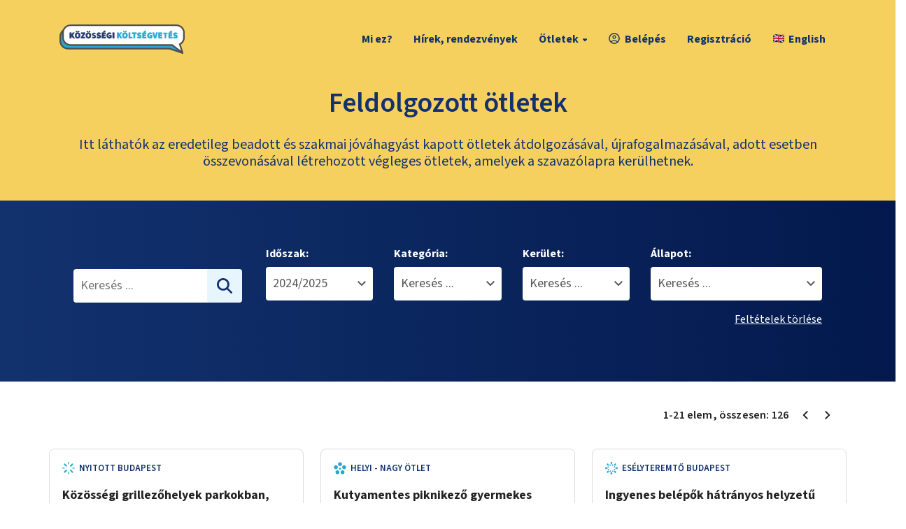

--- FILE ---
content_type: text/html; charset=utf-8
request_url: https://otlet.budapest.hu/tervek?rand=8529006
body_size: 16433
content:
<!DOCTYPE html><html lang="hu"><head><meta charSet="utf-8"/><meta charSet="utf-8"/><meta name="viewport" content="width=device-width, initial-scale=1"/><meta name="viewport" content="width=device-width, initial-scale=1"/><link rel="stylesheet" href="/_next/static/css/d445acd153209355.css" data-precedence="next"/><link rel="stylesheet" href="/_next/static/css/2694127be8e7214b.css" data-precedence="next"/><link rel="stylesheet" href="/_next/static/css/677c4e8614bbdbbf.css" data-precedence="next"/><link rel="preload" as="script" fetchPriority="low" href="/_next/static/chunks/webpack-1b4b0581c3e2cb33.js"/><script src="/_next/static/chunks/4bd1b696-182b6b13bdad92e3.js" async=""></script><script src="/_next/static/chunks/ed9f2dc4-c91309088f2e9b92.js" async=""></script><script src="/_next/static/chunks/1255-02ea3e56bf2cc0e7.js" async=""></script><script src="/_next/static/chunks/main-app-1dfc4c55242148fa.js" async=""></script><script src="/_next/static/chunks/2619-5eaf6ca0c6af2200.js" async=""></script><script src="/_next/static/chunks/1356-1670df41e5714dd9.js" async=""></script><script src="/_next/static/chunks/2792-dbccf7fb3dde8e6a.js" async=""></script><script src="/_next/static/chunks/app/layout-7d5ffbc8c515be73.js" async=""></script><script src="/_next/static/chunks/870fdd6f-406b975a8c3c7602.js" async=""></script><script src="/_next/static/chunks/2230-1edb5a32092de975.js" async=""></script><script src="/_next/static/chunks/4645-d5a891fd05068fed.js" async=""></script><script src="/_next/static/chunks/app/tervek/page-fa45c8ddaa539776.js" async=""></script><link rel="preload" href="/modernizr.js" as="script"/><link rel="preload" href="https://translate.google.com/translate_a/element.js?cb=googleTranslateElementInit" as="script"/><meta name="next-size-adjust" content=""/><meta http-equiv="Cache-control" content="no-cache, no-store, must-revalidate"/><meta http-equiv="Pragma" content="no-cache"/><title>Feldolgozott ötletek | Közösségi költségvetés</title><meta name="description" content="Mire költsön 1 milliárd forintot Budapest?"/><link rel="manifest" href="/manifest/site.webmanifest"/><meta property="og:title" content="Feldolgozott ötletek | Közösségi költségvetés"/><meta property="og:description" content="Mire költsön 1 milliárd forintot Budapest?"/><meta property="og:locale" content="hu_HU"/><meta property="og:image" content="https://otlet.budapest.hu/opengraph-image.png"/><meta property="og:type" content="website"/><meta name="twitter:card" content="summary_large_image"/><meta name="twitter:title" content="Feldolgozott ötletek | Közösségi költségvetés"/><meta name="twitter:description" content="Mire költsön 1 milliárd forintot Budapest?"/><meta name="twitter:image" content="https://otlet.budapest.hu/opengraph-image.png"/><link rel="shortcut icon" href="/manifest/apple-touch-icon.png"/><link rel="icon" href="/manifest/favicon.ico"/><link rel="apple-touch-icon" href="/manifest/apple-touch-icon.png"/><script type="text/plain" data-cookiecategory="marketing" defer="">!function(f,b,e,v,n,t,s)
            { if(f.fbq)return;n=f.fbq=function(){n.callMethod?
            n.callMethod.apply(n,arguments):n.queue.push(arguments)};
            if(!f._fbq)f._fbq=n;n.push=n;n.loaded=!0;n.version='2.0';
            n.queue=[];t=b.createElement(e);t.async=!0;
            t.src=v;s=b.getElementsByTagName(e)[0];
            s.parentNode.insertBefore(t,s)}(window, document,'script',
            'https://connect.facebook.net/en_US/fbevents.js');
            fbq('init', '1184088115623088');
            fbq('track', 'PageView');</script><noscript><img height="1" width="1" style="display:none" src="https://www.facebook.com/tr?id=1184088115623088&amp;ev=PageView&amp;noscript=1"/></noscript><script src="/_next/static/chunks/polyfills-42372ed130431b0a.js" noModule=""></script></head><body class="app __className_d66ec5"><div hidden=""><!--$--><!--/$--></div><header class="stick-to-top"><nav class="main-navigation"><div class="container"><div class="row flex-center"><div class="col-6 col-xs-6 col-sm-6 col-md-2"><div class="logo-wrapper"><a rel="noopener noreferrer" href="/"><img alt="Budapest Közösségi Költségvetés" loading="lazy" width="179" height="42" decoding="async" data-nimg="1" style="color:transparent" src="/images/logo-horizontal.svg"/></a></div></div><div class="col-6 col-xs-6 col-sm-6 col-md-10"><ul class="desktop-menu"><li class=""><a class="" href="/oldal/bovebben-a-kozossegi-koltsegvetesrol">Mi ez?</a></li><li class=""><a class="" href="/hirek">Hírek, rendezvények</a></li><li class=""><button type="button" aria-expanded="false">Ötletek<span class="caret"></span></button><ul class="submenu"><li class=""><a href="/otletek" rel="noopener noreferrer">Eredeti</a></li><li class=""><a class="active" href="/tervek">Véglegesített</a></li><li class=""><a class="" href="/projektek">Nyertes</a></li></ul></li><li class=""><a class="" href="/tervek?rand=8529006&amp;auth=login"><div><img alt="account" aria-hidden="true" loading="lazy" width="18" height="18" decoding="async" data-nimg="1" style="color:transparent" src="/images/font-account.svg"/>Belépés</div></a></li><li class="highlight-second"><a class="" href="/tervek?rand=8529006&amp;auth=registration">Regisztráció</a></li><li class="notranslate"><div id="google_translate_element" style="visibility:hidden;width:1px;height:1px"></div><ul><li value="en"><a href="#" class="notranslate"><img alt="English zászló" loading="lazy" width="16" height="12" decoding="async" data-nimg="1" style="color:transparent;margin-right:6px" src="/images/flag-gb-16x12.png"/>English</a></li></ul></li></ul><div class="hamburger-menu-wrapper"><div class="hamburger-menu"><div class="hamburger-menu-elem"></div><div class="hamburger-menu-elem"></div><div class="hamburger-menu-elem"></div></div></div></div></div></div></nav><div class="mobile-menu"><div class="container"><div class="row"><div class="col-md-12"><ul><li class=""><a class="" href="/oldal/bovebben-a-kozossegi-koltsegvetesrol">Mi ez?</a></li><li class=""><a class="" href="/hirek">Hírek, rendezvények</a></li><li class=""><button type="button" aria-expanded="false">Ötletek<span class="caret"></span></button><ul class="submenu"><li class=""><a href="/otletek" rel="noopener noreferrer">Eredeti</a></li><li class=""><a class="active" href="/tervek">Véglegesített</a></li><li class=""><a class="" href="/projektek">Nyertes</a></li></ul></li><li class="highlight-second"><a class="" href="/tervek?rand=8529006&amp;auth=login">Belépés</a></li><li class="highlight-second"><a class="" href="/tervek?rand=8529006&amp;auth=registration">Regisztráció</a></li><li class="notranslate"><div id="google_translate_element" style="visibility:hidden;width:1px;height:1px"></div><ul><li value="en"><a href="#" class="notranslate"><img alt="English zászló" loading="lazy" width="16" height="12" decoding="async" data-nimg="1" style="color:transparent;margin-right:6px" src="/images/flag-gb-16x12.png"/>English</a></li></ul></li></ul></div></div></div></div></header><!--$?--><template id="B:0"></template><div class="loading-overlayer"><div class="loader"><div class="loader-spinner"><svg aria-hidden="true" focusable="false" data-prefix="fas" data-icon="spinner" class="svg-inline--fa fa-spinner fa-pulse fa-2x " role="img" xmlns="http://www.w3.org/2000/svg" viewBox="0 0 512 512"><path fill="currentColor" d="M304 48a48 48 0 1 0 -96 0 48 48 0 1 0 96 0zm0 416a48 48 0 1 0 -96 0 48 48 0 1 0 96 0zM48 304a48 48 0 1 0 0-96 48 48 0 1 0 0 96zm464-48a48 48 0 1 0 -96 0 48 48 0 1 0 96 0zM142.9 437A48 48 0 1 0 75 369.1 48 48 0 1 0 142.9 437zm0-294.2A48 48 0 1 0 75 75a48 48 0 1 0 67.9 67.9zM369.1 437A48 48 0 1 0 437 369.1 48 48 0 1 0 369.1 437z"></path></svg></div></div></div><main class="page"></main><!--/$--><footer><div class="dark-section"><div class="container"><div class="line-one"><div class="logo-wrapper"><img alt="logo" loading="lazy" width="90" height="41" decoding="async" data-nimg="1" class="logo" style="color:transparent" src="/images/category-open-text.svg"/></div><ul><li class="nav"><a href="/otletek">Beküldött ötletek</a></li><li class="nav"><a href="/projektek">Megvalósuló ötletek</a></li><li class="nav"><button type="button" aria-label="Sütikezelés" data-cc="c-settings">Sütikezelés</button></li><li class="nav"><a href="/files/sutitajekoztato.pdf" target="_blank" rel="noopener noreferrer">Sütitájékoztató</a></li><li class="nav"><a href="/files/adatkezelesi_tajekoztato.pdf" target="_blank" rel="noopener noreferrer">Adatkezelési tájékoztató</a></li><li class="nav"><a href="/oldal/dokumentumok">Dokumentumok</a></li><li class="nav"><a href="/oldal/kapcsolat">Kapcsolat</a></li><li class="nav"><a href="/files/participatory-budgeting-in-budapest.pdf" target="_blank" rel="noopener noreferrer">Information in English</a></li></ul></div><hr/><div class="line-two"><div class="logo-secondary-wrapper"><a href="https://budapest.hu" target="_blank" title="Kövess minket Facebookon" rel="noopener noreferrer"><img alt="logo" loading="lazy" width="201" height="40" decoding="async" data-nimg="1" class="logo" style="color:transparent" src="/images/bp_logo_white.svg"/></a><div class="sharing sharing-mobile"><a href="https://www.facebook.com/budapestmindenkie" target="_blank" title="Kövess minket Facebookon" rel="noopener noreferrer"><img alt="Facebook logo" aria-hidden="true" loading="lazy" width="36" height="36" decoding="async" data-nimg="1" class="logo" style="color:transparent" src="/images/social-fb.svg"/></a></div></div><div class="copyright-wrapper"><div class="copyright">© 2024 Budapest Főváros Önkormányzata. Minden jog fenntartva</div><div class="sharing sharing-desktop"><a href="https://www.facebook.com/budapestmindenkie" target="_blank" title="Kövess minket Facebookon" rel="noopener noreferrer"><img alt="Facebook logo" aria-hidden="true" loading="lazy" width="36" height="36" decoding="async" data-nimg="1" class="logo" style="color:transparent" src="/images/social-fb.svg"/></a></div></div></div></div></div></footer><script>requestAnimationFrame(function(){$RT=performance.now()});</script><script src="/_next/static/chunks/webpack-1b4b0581c3e2cb33.js" id="_R_" async=""></script><div hidden id="S:0"><template id="P:1"></template><!--$--><!--/$--></div><script>(self.__next_f=self.__next_f||[]).push([0])</script><script>self.__next_f.push([1,"1:\"$Sreact.fragment\"\n3:I[9766,[],\"\"]\n4:I[98924,[],\"\"]\n6:I[24431,[],\"OutletBoundary\"]\n8:I[15278,[],\"AsyncMetadataOutlet\"]\na:I[24431,[],\"ViewportBoundary\"]\nc:I[24431,[],\"MetadataBoundary\"]\nd:\"$Sreact.suspense\"\nf:I[57150,[],\"\"]\n10:I[67011,[\"2619\",\"static/chunks/2619-5eaf6ca0c6af2200.js\",\"1356\",\"static/chunks/1356-1670df41e5714dd9.js\",\"2792\",\"static/chunks/2792-dbccf7fb3dde8e6a.js\",\"7177\",\"static/chunks/app/layout-7d5ffbc8c515be73.js\"],\"default\"]\n11:I[41402,[\"2619\",\"static/chunks/2619-5eaf6ca0c6af2200.js\",\"1356\",\"static/chunks/1356-1670df41e5714dd9.js\",\"2792\",\"static/chunks/2792-dbccf7fb3dde8e6a.js\",\"7177\",\"static/chunks/app/layout-7d5ffbc8c515be73.js\"],\"\"]\n12:I[68846,[\"2619\",\"static/chunks/2619-5eaf6ca0c6af2200.js\",\"1356\",\"static/chunks/1356-1670df41e5714dd9.js\",\"2792\",\"static/chunks/2792-dbccf7fb3dde8e6a.js\",\"7177\",\"static/chunks/app/layout-7d5ffbc8c515be73.js\"],\"ModalHardContextProvider\"]\n13:I[61461,[\"2619\",\"static/chunks/2619-5eaf6ca0c6af2200.js\",\"1356\",\"static/chunks/1356-1670df41e5714dd9.js\",\"2792\",\"static/chunks/2792-dbccf7fb3dde8e6a.js\",\"7177\",\"static/chunks/app/layout-7d5ffbc8c515be73.js\"],\"ModalContextProvider\"]\n14:I[75940,[\"2619\",\"static/chunks/2619-5eaf6ca0c6af2200.js\",\"1356\",\"static/chunks/1356-1670df41e5714dd9.js\",\"2792\",\"static/chunks/2792-dbccf7fb3dde8e6a.js\",\"7177\",\"static/chunks/app/layout-7d5ffbc8c515be73.js\"],\"default\"]\n15:I[7867,[\"2619\",\"static/chunks/2619-5eaf6ca0c6af2200.js\",\"1356\",\"static/chunks/1356-1670df41e5714dd9.js\",\"2792\",\"static/chunks/2792-dbccf7fb3dde8e6a.js\",\"7177\",\"static/chunks/app/layout-7d5ffbc8c515be73.js\"],\"default\"]\n16:I[94845,[\"2619\",\"static/chunks/2619-5eaf6ca0c6af2200.js\",\"1356\",\"static/chunks/1356-1670df41e5714dd9.js\",\"2792\",\"static/chunks/2792-dbccf7fb3dde8e6a.js\",\"7177\",\"static/chunks/app/layout-7d5ffbc8c515be73.js\"],\"default\"]\n18:I[52619,[\"2266\",\"static/chunks/870fdd6f-406b975a8c3c7602.js\",\"2619\",\"static/chunks/2619-5eaf6ca0c6af2200.js\",\"1356\",\"static/chunks/1356-1670df41e5714dd9.js\",\"2230\",\"static/chunks/2230-1edb5a32092de975.js\",\"4645\",\"static/chunks/4645-d5a891fd0506"])</script><script>self.__next_f.push([1,"8fed.js\",\"9080\",\"static/chunks/app/tervek/page-fa45c8ddaa539776.js\"],\"\"]\n19:I[81356,[\"2266\",\"static/chunks/870fdd6f-406b975a8c3c7602.js\",\"2619\",\"static/chunks/2619-5eaf6ca0c6af2200.js\",\"1356\",\"static/chunks/1356-1670df41e5714dd9.js\",\"2230\",\"static/chunks/2230-1edb5a32092de975.js\",\"4645\",\"static/chunks/4645-d5a891fd05068fed.js\",\"9080\",\"static/chunks/app/tervek/page-fa45c8ddaa539776.js\"],\"Image\"]\n1e:I[75913,[\"2619\",\"static/chunks/2619-5eaf6ca0c6af2200.js\",\"1356\",\"static/chunks/1356-1670df41e5714dd9.js\",\"2792\",\"static/chunks/2792-dbccf7fb3dde8e6a.js\",\"7177\",\"static/chunks/app/layout-7d5ffbc8c515be73.js\"],\"default\"]\n1f:I[80622,[],\"IconMark\"]\n:HL[\"/_next/static/media/b6a6f0b43d027304-s.p.woff2\",\"font\",{\"crossOrigin\":\"\",\"type\":\"font/woff2\"}]\n:HL[\"/_next/static/css/d445acd153209355.css\",\"style\"]\n:HL[\"/_next/static/css/2694127be8e7214b.css\",\"style\"]\n:HL[\"/_next/static/css/677c4e8614bbdbbf.css\",\"style\"]\n"])</script><script>self.__next_f.push([1,"0:{\"P\":null,\"b\":\"y6erRtiFpJILFHi6249Hm\",\"p\":\"\",\"c\":[\"\",\"tervek?rand=8529006\"],\"i\":false,\"f\":[[[\"\",{\"children\":[\"tervek\",{\"children\":[\"__PAGE__?{\\\"rand\\\":\\\"8529006\\\"}\",{}]}]},\"$undefined\",\"$undefined\",true],[\"\",[\"$\",\"$1\",\"c\",{\"children\":[[[\"$\",\"link\",\"0\",{\"rel\":\"stylesheet\",\"href\":\"/_next/static/css/d445acd153209355.css\",\"precedence\":\"next\",\"crossOrigin\":\"$undefined\",\"nonce\":\"$undefined\"}],[\"$\",\"link\",\"1\",{\"rel\":\"stylesheet\",\"href\":\"/_next/static/css/2694127be8e7214b.css\",\"precedence\":\"next\",\"crossOrigin\":\"$undefined\",\"nonce\":\"$undefined\"}],[\"$\",\"link\",\"2\",{\"rel\":\"stylesheet\",\"href\":\"/_next/static/css/677c4e8614bbdbbf.css\",\"precedence\":\"next\",\"crossOrigin\":\"$undefined\",\"nonce\":\"$undefined\"}]],\"$L2\"]}],{\"children\":[\"tervek\",[\"$\",\"$1\",\"c\",{\"children\":[null,[\"$\",\"$L3\",null,{\"parallelRouterKey\":\"children\",\"error\":\"$undefined\",\"errorStyles\":\"$undefined\",\"errorScripts\":\"$undefined\",\"template\":[\"$\",\"$L4\",null,{}],\"templateStyles\":\"$undefined\",\"templateScripts\":\"$undefined\",\"notFound\":\"$undefined\",\"forbidden\":\"$undefined\",\"unauthorized\":\"$undefined\"}]]}],{\"children\":[\"__PAGE__\",[\"$\",\"$1\",\"c\",{\"children\":[\"$L5\",null,[\"$\",\"$L6\",null,{\"children\":[\"$L7\",[\"$\",\"$L8\",null,{\"promise\":\"$@9\"}]]}]]}],{},null,false]},null,false]},[[\"$\",\"$1\",\"l\",{\"children\":[[\"$\",\"div\",null,{\"className\":\"loading-overlayer\",\"children\":[\"$\",\"div\",null,{\"className\":\"loader\",\"children\":[\"$\",\"div\",null,{\"className\":\"loader-spinner\",\"children\":[\"$\",\"svg\",null,{\"aria-hidden\":\"true\",\"focusable\":\"false\",\"data-prefix\":\"fas\",\"data-icon\":\"spinner\",\"className\":\"svg-inline--fa fa-spinner fa-pulse fa-2x \",\"role\":\"img\",\"xmlns\":\"http://www.w3.org/2000/svg\",\"viewBox\":\"0 0 512 512\",\"style\":{},\"ref\":\"$undefined\",\"children\":[\"$\",\"path\",null,{\"fill\":\"currentColor\",\"d\":\"M304 48a48 48 0 1 0 -96 0 48 48 0 1 0 96 0zm0 416a48 48 0 1 0 -96 0 48 48 0 1 0 96 0zM48 304a48 48 0 1 0 0-96 48 48 0 1 0 0 96zm464-48a48 48 0 1 0 -96 0 48 48 0 1 0 96 0zM142.9 437A48 48 0 1 0 75 369.1 48 48 0 1 0 142.9 437zm0-294.2A48 48 0 1 0 75 75a48 48 0 1 0 67.9 67.9zM369.1 437A48 48 0 1 0 437 369.1 48 48 0 1 0 369.1 437z\",\"style\":{}}]}]}]}]}],[\"$\",\"main\",null,{\"className\":\"page\"}]]}],[],[]],false],[\"$\",\"$1\",\"h\",{\"children\":[null,[[\"$\",\"$La\",null,{\"children\":\"$Lb\"}],[\"$\",\"meta\",null,{\"name\":\"next-size-adjust\",\"content\":\"\"}]],[\"$\",\"$Lc\",null,{\"children\":[\"$\",\"div\",null,{\"hidden\":true,\"children\":[\"$\",\"$d\",null,{\"fallback\":null,\"children\":\"$Le\"}]}]}]]}],false]],\"m\":\"$undefined\",\"G\":[\"$f\",[]],\"s\":false,\"S\":false}\n"])</script><script>self.__next_f.push([1,"2:[\"$\",\"html\",null,{\"lang\":\"hu\",\"suppressHydrationWarning\":true,\"children\":[[\"$\",\"head\",null,{\"children\":[[\"$\",\"meta\",null,{\"charSet\":\"utf-8\"}],[\"$\",\"meta\",null,{\"name\":\"viewport\",\"content\":\"width=device-width, initial-scale=1\"}],[\"$\",\"meta\",null,{\"httpEquiv\":\"Cache-control\",\"content\":\"no-cache, no-store, must-revalidate\"}],[\"$\",\"meta\",null,{\"httpEquiv\":\"Pragma\",\"content\":\"no-cache\"}],[\"$\",\"$L10\",null,{}],[\"$\",\"$L11\",null,{\"src\":\"/modernizr.js\"}],[[\"$\",\"script\",null,{\"type\":\"text/plain\",\"data-cookiecategory\":\"marketing\",\"defer\":true,\"dangerouslySetInnerHTML\":{\"__html\":\"!function(f,b,e,v,n,t,s)\\n            { if(f.fbq)return;n=f.fbq=function(){n.callMethod?\\n            n.callMethod.apply(n,arguments):n.queue.push(arguments)};\\n            if(!f._fbq)f._fbq=n;n.push=n;n.loaded=!0;n.version='2.0';\\n            n.queue=[];t=b.createElement(e);t.async=!0;\\n            t.src=v;s=b.getElementsByTagName(e)[0];\\n            s.parentNode.insertBefore(t,s)}(window, document,'script',\\n            'https://connect.facebook.net/en_US/fbevents.js');\\n            fbq('init', '1184088115623088');\\n            fbq('track', 'PageView');\"}}],[\"$\",\"noscript\",null,{\"children\":[\"$\",\"img\",null,{\"height\":\"1\",\"width\":\"1\",\"style\":{\"display\":\"none\"},\"src\":\"https://www.facebook.com/tr?id=1184088115623088\u0026ev=PageView\u0026noscript=1\"}]}]]]}],[\"$\",\"$L12\",null,{\"children\":[\"$\",\"$L13\",null,{\"children\":[\"$\",\"body\",null,{\"className\":\"app __className_d66ec5\",\"children\":[[\"$\",\"$L14\",null,{}],[\"$\",\"$L15\",null,{}],[\"$\",\"$L16\",null,{\"loggedIn\":false}],\"$L17\",[\"$\",\"$L3\",null,{\"parallelRouterKey\":\"children\",\"error\":\"$undefined\",\"errorStyles\":\"$undefined\",\"errorScripts\":\"$undefined\",\"template\":[\"$\",\"$L4\",null,{}],\"templateStyles\":\"$undefined\",\"templateScripts\":\"$undefined\",\"notFound\":[[\"$\",\"main\",null,{\"className\":\"page page-full-dark page-center\",\"children\":[\"$\",\"div\",null,{\"className\":\"not-found_page__VFIr4\",\"children\":[[\"$\",\"h1\",null,{\"children\":\"404\"}],[\"$\",\"p\",null,{\"children\":\"Sajnáljuk, a keresett oldal nem található\"}],[\"$\",\"$L18\",null,{\"className\":\"btn btn-headline\",\"href\":\"/\",\"children\":\"Főoldal\"}]]}]}],[[\"$\",\"link\",\"0\",{\"rel\":\"stylesheet\",\"href\":\"/_next/static/css/9747fe1901c18a46.css\",\"precedence\":\"next\",\"crossOrigin\":\"$undefined\",\"nonce\":\"$undefined\"}]]],\"forbidden\":\"$undefined\",\"unauthorized\":\"$undefined\"}],[\"$\",\"footer\",null,{\"children\":[\"$\",\"div\",null,{\"className\":\"dark-section\",\"children\":[\"$\",\"div\",null,{\"className\":\"container\",\"children\":[[\"$\",\"div\",null,{\"className\":\"line-one\",\"children\":[[\"$\",\"div\",null,{\"className\":\"logo-wrapper\",\"children\":[\"$\",\"$L19\",null,{\"src\":\"/images/category-open-text.svg\",\"width\":90,\"height\":41,\"alt\":\"logo\",\"className\":\"logo\"}]}],[\"$\",\"ul\",null,{\"children\":[[\"$\",\"li\",null,{\"className\":\"nav\",\"children\":[\"$\",\"$L18\",null,{\"href\":\"/otletek\",\"prefetch\":false,\"children\":\"Beküldött ötletek\"}]}],[\"$\",\"li\",null,{\"className\":\"nav\",\"children\":[\"$\",\"$L18\",null,{\"href\":\"/projektek\",\"prefetch\":false,\"children\":\"Megvalósuló ötletek\"}]}],[\"$\",\"li\",null,{\"className\":\"nav\",\"children\":[\"$\",\"button\",null,{\"type\":\"button\",\"aria-label\":\"Sütikezelés\",\"data-cc\":\"c-settings\",\"children\":\"Sütikezelés\"}]}],[\"$\",\"li\",null,{\"className\":\"nav\",\"children\":[\"$\",\"a\",null,{\"href\":\"/files/sutitajekoztato.pdf\",\"target\":\"_blank\",\"rel\":\"noopener noreferrer\",\"children\":\"Sütitájékoztató\"}]}],[\"$\",\"li\",null,{\"className\":\"nav\",\"children\":[\"$\",\"a\",null,{\"href\":\"/files/adatkezelesi_tajekoztato.pdf\",\"target\":\"_blank\",\"rel\":\"noopener noreferrer\",\"children\":\"Adatkezelési tájékoztató\"}]}],[\"$\",\"li\",null,{\"className\":\"nav\",\"children\":[\"$\",\"$L18\",null,{\"href\":\"/oldal/dokumentumok\",\"prefetch\":false,\"children\":\"Dokumentumok\"}]}],[\"$\",\"li\",null,{\"className\":\"nav\",\"children\":[\"$\",\"$L18\",null,{\"href\":\"/oldal/kapcsolat\",\"prefetch\":false,\"children\":\"Kapcsolat\"}]}],[\"$\",\"li\",null,{\"className\":\"nav\",\"children\":[\"$\",\"a\",null,{\"href\":\"/files/participatory-budgeting-in-budapest.pdf\",\"target\":\"_blank\",\"rel\":\"noopener noreferrer\",\"children\":\"Information in English\"}]}]]}]]}],[\"$\",\"hr\",null,{}],[\"$\",\"div\",null,{\"className\":\"line-two\",\"children\":[[\"$\",\"div\",null,{\"className\":\"logo-secondary-wrapper\",\"children\":[[\"$\",\"a\",null,{\"href\":\"https://budapest.hu\",\"target\":\"_blank\",\"title\":\"Kövess minket Facebookon\",\"rel\":\"noopener noreferrer\",\"children\":[\"$\",\"$L19\",null,{\"src\":\"/images/bp_logo_white.svg\",\"width\":201,\"height\":40,\"alt\":\"logo\",\"className\":\"logo\"}]}],[\"$\",\"div\",null,{\"className\":\"sharing sharing-mobile\",\"children\":[\"$\",\"a\",null,{\"href\":\"https://www.facebook.com/budapestmindenkie\",\"target\":\"_blank\",\"title\":\"Kövess minket Facebookon\",\"rel\":\"noopener noreferrer\",\"children\":[\"$\",\"$L19\",null,{\"src\":\"/images/social-fb.svg\",\"width\":36,\"height\":36,\"alt\":\"Facebook logo\",\"className\":\"logo\",\"aria-hidden\":true}]}]}]]}],[\"$\",\"div\",null,{\"className\":\"copyright-wrapper\",\"children\":[\"$L1a\",\"$L1b\"]}]]}]]}]}]}],\"$L1c\",\"$L1d\"]}]}]}]]}]\n"])</script><script>self.__next_f.push([1,"1a:[\"$\",\"div\",null,{\"className\":\"copyright\",\"children\":\"© 2024 Budapest Főváros Önkormányzata. Minden jog fenntartva\"}]\n1b:[\"$\",\"div\",null,{\"className\":\"sharing sharing-desktop\",\"children\":[\"$\",\"a\",null,{\"href\":\"https://www.facebook.com/budapestmindenkie\",\"target\":\"_blank\",\"title\":\"Kövess minket Facebookon\",\"rel\":\"noopener noreferrer\",\"children\":[\"$\",\"$L19\",null,{\"src\":\"/images/social-fb.svg\",\"width\":36,\"height\":36,\"alt\":\"Facebook logo\",\"className\":\"logo\",\"aria-hidden\":true}]}]}]\n1d:[\"$\",\"$L1e\",null,{}]\n1c:null\nb:[[\"$\",\"meta\",\"0\",{\"charSet\":\"utf-8\"}],[\"$\",\"meta\",\"1\",{\"name\":\"viewport\",\"content\":\"width=device-width, initial-scale=1\"}]]\n7:null\n"])</script><script>self.__next_f.push([1,"9:{\"metadata\":[[\"$\",\"title\",\"0\",{\"children\":\"Feldolgozott ötletek | Közösségi költségvetés\"}],[\"$\",\"meta\",\"1\",{\"name\":\"description\",\"content\":\"Mire költsön 1 milliárd forintot Budapest?\"}],[\"$\",\"link\",\"2\",{\"rel\":\"manifest\",\"href\":\"/manifest/site.webmanifest\",\"crossOrigin\":\"$undefined\"}],[\"$\",\"meta\",\"3\",{\"property\":\"og:title\",\"content\":\"Feldolgozott ötletek | Közösségi költségvetés\"}],[\"$\",\"meta\",\"4\",{\"property\":\"og:description\",\"content\":\"Mire költsön 1 milliárd forintot Budapest?\"}],[\"$\",\"meta\",\"5\",{\"property\":\"og:locale\",\"content\":\"hu_HU\"}],[\"$\",\"meta\",\"6\",{\"property\":\"og:image\",\"content\":\"https://otlet.budapest.hu/opengraph-image.png\"}],[\"$\",\"meta\",\"7\",{\"property\":\"og:type\",\"content\":\"website\"}],[\"$\",\"meta\",\"8\",{\"name\":\"twitter:card\",\"content\":\"summary_large_image\"}],[\"$\",\"meta\",\"9\",{\"name\":\"twitter:title\",\"content\":\"Feldolgozott ötletek | Közösségi költségvetés\"}],[\"$\",\"meta\",\"10\",{\"name\":\"twitter:description\",\"content\":\"Mire költsön 1 milliárd forintot Budapest?\"}],[\"$\",\"meta\",\"11\",{\"name\":\"twitter:image\",\"content\":\"https://otlet.budapest.hu/opengraph-image.png\"}],[\"$\",\"link\",\"12\",{\"rel\":\"shortcut icon\",\"href\":\"/manifest/apple-touch-icon.png\"}],[\"$\",\"link\",\"13\",{\"rel\":\"icon\",\"href\":\"/manifest/favicon.ico\"}],[\"$\",\"link\",\"14\",{\"rel\":\"apple-touch-icon\",\"href\":\"/manifest/apple-touch-icon.png\"}],[\"$\",\"$L1f\",\"15\",{}]],\"error\":null,\"digest\":\"$undefined\"}\n"])</script><script>self.__next_f.push([1,"e:\"$9:metadata\"\n"])</script><script>self.__next_f.push([1,"20:I[15491,[\"2619\",\"static/chunks/2619-5eaf6ca0c6af2200.js\",\"1356\",\"static/chunks/1356-1670df41e5714dd9.js\",\"2792\",\"static/chunks/2792-dbccf7fb3dde8e6a.js\",\"7177\",\"static/chunks/app/layout-7d5ffbc8c515be73.js\"],\"Navigation\"]\n21:I[76022,[\"2619\",\"static/chunks/2619-5eaf6ca0c6af2200.js\",\"1356\",\"static/chunks/1356-1670df41e5714dd9.js\",\"2792\",\"static/chunks/2792-dbccf7fb3dde8e6a.js\",\"7177\",\"static/chunks/app/layout-7d5ffbc8c515be73.js\"],\"GoogleTranslate\"]\n22:I[355,[\"2619\",\"static/chunks/2619-5eaf6ca0c6af2200.js\",\"1356\",\"static/chunks/1356-1670df41e5714dd9.js\",\"2792\",\"static/chunks/2792-dbccf7fb3dde8e6a.js\",\"7177\",\"static/chunks/app/layout-7d5ffbc8c515be73.js\"],\"default\"]\n23:I[15491,[\"2619\",\"static/chunks/2619-5eaf6ca0c6af2200.js\",\"1356\",\"static/chunks/1356-1670df41e5714dd9.js\",\"2792\",\"static/chunks/2792-dbccf7fb3dde8e6a.js\",\"7177\",\"static/chunks/app/layout-7d5ffbc8c515be73.js\"],\"MobileNavigation\"]\n"])</script><script>self.__next_f.push([1,"17:[\"$\",\"header\",null,{\"className\":\"stick-to-top\",\"children\":[[\"$\",\"nav\",null,{\"className\":\"main-navigation\",\"children\":[\"$\",\"div\",null,{\"className\":\"container\",\"children\":[\"$\",\"div\",null,{\"className\":\"row flex-center\",\"children\":[[\"$\",\"div\",null,{\"className\":\"col-6 col-xs-6 col-sm-6 col-md-2\",\"children\":[\"$\",\"div\",null,{\"className\":\"logo-wrapper\",\"children\":[\"$\",\"$L18\",null,{\"href\":\"/\",\"rel\":\"noopener noreferrer\",\"children\":[\"$\",\"$L19\",null,{\"src\":\"/images/logo-horizontal.svg\",\"width\":179,\"height\":42,\"alt\":\"Budapest Közösségi Költségvetés\"}]}]}]}],[\"$\",\"div\",null,{\"className\":\"col-6 col-xs-6 col-sm-6 col-md-10\",\"children\":[[\"$\",\"ul\",null,{\"className\":\"desktop-menu\",\"children\":[[\"$\",\"$L20\",null,{\"menuItems\":[{\"title\":\"Mi ez?\",\"href\":\"/oldal/bovebben-a-kozossegi-koltsegvetesrol\",\"outside\":false},{\"title\":\"Hírek, rendezvények\",\"href\":\"/hirek\",\"outside\":false},{\"title\":\"Ötletek\",\"href\":\"#\",\"outside\":false,\"submenuItems\":[{\"title\":\"Eredeti\",\"href\":\"/otletek\",\"outside\":true},{\"title\":\"Véglegesített\",\"href\":\"/tervek\",\"outside\":false},{\"title\":\"Nyertes\",\"href\":\"/projektek\",\"outside\":false}]},{\"title\":\"Fiókom\",\"href\":\"/profil\",\"highlight\":false,\"onHideLoggedIn\":false,\"onHideLoggedOut\":true,\"outside\":false,\"profile\":false,\"icon\":\"account\",\"onHideDesktop\":true},{\"title\":\"Belépés\",\"href\":\"?auth=login\",\"highlight\":false,\"onHideLoggedIn\":true,\"onHideLoggedOut\":false,\"onHideMobile\":true,\"icon\":\"account\"},{\"title\":\"Regisztráció\",\"href\":\"?auth=registration\",\"outside\":false,\"highlight\":false,\"onHideLoggedIn\":true,\"secondHighlight\":true,\"onHideMobile\":true,\"onHideDesktop\":false},{\"title\":\"Fiókom\",\"href\":\"/profil\",\"highlight\":false,\"onHideLoggedIn\":false,\"onHideLoggedOut\":true,\"outside\":false,\"profile\":false,\"icon\":\"account\",\"onHideMobile\":true},{\"title\":\"Belépés\",\"href\":\"?auth=login\",\"outside\":false,\"highlight\":false,\"onHideLoggedIn\":true,\"secondHighlight\":true,\"onHideDesktop\":true},{\"title\":\"Regisztráció\",\"href\":\"?auth=registration\",\"outside\":false,\"highlight\":false,\"onHideLoggedIn\":true,\"secondHighlight\":true,\"onHideDesktop\":true},{\"title\":\"Kijelentkezés\",\"href\":\"/kijelentkezes\",\"outside\":false,\"highlight\":false,\"onHideLoggedOut\":true,\"secondHighlight\":true,\"onHideDesktop\":true}],\"rand\":\"qoUTylDKNNnYMTJghBVN4tCp2OH0WA\",\"loggedIn\":false}],[\"$\",\"$L21\",null,{}]]}],[\"$\",\"$L22\",null,{}]]}]]}]}]}],[\"$\",\"$L23\",null,{\"menuItems\":\"$17:props:children:0:props:children:props:children:props:children:1:props:children:0:props:children:0:props:menuItems\",\"loggedIn\":false}]]}]\n"])</script><script>self.__next_f.push([1,"24:I[10370,[\"2266\",\"static/chunks/870fdd6f-406b975a8c3c7602.js\",\"2619\",\"static/chunks/2619-5eaf6ca0c6af2200.js\",\"1356\",\"static/chunks/1356-1670df41e5714dd9.js\",\"2230\",\"static/chunks/2230-1edb5a32092de975.js\",\"4645\",\"static/chunks/4645-d5a891fd05068fed.js\",\"9080\",\"static/chunks/app/tervek/page-fa45c8ddaa539776.js\"],\"default\"]\n25:I[79764,[\"2266\",\"static/chunks/870fdd6f-406b975a8c3c7602.js\",\"2619\",\"static/chunks/2619-5eaf6ca0c6af2200.js\",\"1356\",\"static/chunks/1356-1670df41e5714dd9.js\",\"2230\",\"static/chunks/2230-1edb5a32092de975.js\",\"4645\",\"static/chunks/4645-d5a891fd05068fed.js\",\"9080\",\"static/chunks/app/tervek/page-fa45c8ddaa539776.js\"],\"default\"]\n"])</script><script>self.__next_f.push([1,"5:[[\"$\",\"main\",null,{\"className\":\"page page-projects\",\"children\":[\"$\",\"div\",null,{\"className\":\"projects\",\"children\":[[\"$\",\"div\",null,{\"className\":\"row ideas-hero\",\"children\":[\"$\",\"div\",null,{\"className\":\"container\",\"children\":[\"$\",\"div\",null,{\"className\":\"col-md-12\",\"children\":[[\"$\",\"h1\",null,{\"children\":\"Feldolgozott ötletek\"}],[\"$\",\"p\",null,{\"children\":\"Itt láthatók az eredetileg beadott és szakmai jóváhagyást kapott ötletek átdolgozásával, újrafogalmazásával, adott esetben összevonásával létrehozott végleges ötletek, amelyek a szavazólapra kerülhetnek.\"}],[\"$\",\"p\",null,{\"children\":\"\"}]]}]}]}],[\"$\",\"$L24\",null,{\"type\":\"plan\",\"baseUrl\":\"/tervek\",\"searchParams\":{\"rand\":\"8529006\",\"campaign\":5},\"filterParams\":{\"campaign\":[{\"id\":5,\"name\":\"2024/2025\"},{\"id\":4,\"name\":\"2023/2024\"},{\"id\":3,\"name\":\"2022/2023\"},{\"id\":2,\"name\":\"2021/2022\"},{\"id\":1,\"name\":\"2020/2021\"}],\"theme\":[{\"code\":\"TEMP\",\"name\":\"Előzetes kategória\"},{\"code\":\"CARE\",\"name\":\"Esélyteremtő Budapest\"},{\"code\":\"LOCAL-SMALL\",\"name\":\"Helyi - kis ötlet\"},{\"code\":\"LOCAL-BIG\",\"name\":\"Helyi - nagy ötlet\"},{\"code\":\"OPEN\",\"name\":\"Nyitott Budapest\"},{\"code\":\"GREEN\",\"name\":\"Zöld Budapest\"}],\"location\":[{\"code\":\"AREA0\",\"name\":\"Egész Budapest\"},{\"code\":\"AREA1\",\"name\":\"I. kerület\"},{\"code\":\"AREA2\",\"name\":\"II. kerület\"},{\"code\":\"AREA3\",\"name\":\"III. kerület\"},{\"code\":\"AREA4\",\"name\":\"IV. kerület\"},{\"code\":\"AREA9\",\"name\":\"IX. kerület\"},{\"code\":\"AREA24\",\"name\":\"Margit sziget\"},{\"code\":\"AREA5\",\"name\":\"V. kerület\"},{\"code\":\"AREA6\",\"name\":\"VI. kerület\"},{\"code\":\"AREA7\",\"name\":\"VII. kerület\"},{\"code\":\"AREA8\",\"name\":\"VIII. kerület\"},{\"code\":\"AREA10\",\"name\":\"X. kerület\"},{\"code\":\"AREA11\",\"name\":\"XI. kerület\"},{\"code\":\"AREA12\",\"name\":\"XII. kerület\"},{\"code\":\"AREA13\",\"name\":\"XIII. kerület\"},{\"code\":\"AREA14\",\"name\":\"XIV. kerület\"},{\"code\":\"AREA19\",\"name\":\"XIX. kerület\"},{\"code\":\"AREA15\",\"name\":\"XV. kerület\"},{\"code\":\"AREA16\",\"name\":\"XVI. kerület\"},{\"code\":\"AREA17\",\"name\":\"XVII. kerület\"},{\"code\":\"AREA18\",\"name\":\"XVIII. kerület\"},{\"code\":\"AREA20\",\"name\":\"XX. kerület\"},{\"code\":\"AREA21\",\"name\":\"XXI. kerület\"},{\"code\":\"AREA22\",\"name\":\"XXII. kerület\"},{\"code\":\"AREA23\",\"name\":\"XXIII. kerület\"}],\"status\":[{\"code\":\"not_voted\",\"name\":\"Szavazólapra került, de nem nyert\"},{\"code\":\"ready\",\"name\":\"Megvalósult\"},{\"code\":\"under_construction\",\"name\":\"Megvalósítás alatt\"},{\"code\":\"impossible\",\"name\":\"Nem tudott megvalósulni\"},{\"code\":\"council_rejected\",\"name\":\"A tanács elutasította\"}]},\"error\":\"$undefined\"}],[\"$\",\"div\",null,{\"className\":\"idea-pagination\",\"children\":[\"$\",\"div\",null,{\"className\":\"container\",\"children\":[\"$\",\"div\",null,{\"className\":\"row\",\"children\":[[\"$\",\"div\",null,{\"className\":\"col-md-6\"}],[\"$\",\"div\",null,{\"className\":\"col-md-6\",\"children\":[\"$\",\"div\",null,{\"className\":\"pagination-mini-wrapper\",\"children\":[[\"$\",\"div\",null,{\"className\":\"pagination-mini-label\",\"children\":[1,\"-\",21,\" \",[\"$\",\"span\",null,{\"children\":\"elem\"}],\", összesen: \",126]}],[\"$\",\"nav\",null,{\"role\":\"navigation\",\"aria-label\":\"Lapozási navigáció\",\"className\":\"pagination pagination-mini\",\"children\":[\"$\",\"ul\",null,{\"children\":[[\"$\",\"li\",null,{\"children\":[\"$\",\"$L18\",null,{\"href\":\"/tervek?rand=8529006\u0026campaign=5\u0026page=1\",\"aria-label\":\"Előző oldal 1\",\"title\":\"Előző oldal 1\",\"prefetch\":false,\"children\":[\"$\",\"div\",null,{\"className\":\"icon-arrow icon-arrow-left active\",\"aria-hidden\":\"true\"}]}]}],[\"$\",\"li\",null,{\"children\":[\"$\",\"$L18\",null,{\"href\":\"/tervek?rand=8529006\u0026campaign=5\u0026page=2\",\"aria-label\":\"Következő oldal 2\",\"title\":\"Következő oldal 2\",\"prefetch\":false,\"children\":[\"$\",\"div\",null,{\"className\":\"icon-arrow icon-arrow-right active\",\"aria-hidden\":\"true\"}]}]}]]}]}]]}]}]]}]}]}],[\"$\",\"div\",null,{\"className\":\"container\",\"children\":[\"$\",\"div\",null,{\"className\":\"row\",\"children\":[\"$\",\"$L25\",null,{\"items\":[{\"id\":659,\"campaignTitle\":\"2024/2025\",\"campaignThemeName\":\"Nyitott Budapest\",\"campaignThemeRgb\":\"#bb9f6e\",\"title\":\"Közösségi grillezőhelyek parkokban, közterületeken\",\"description\":\"Közösségi grillezőhelyek kialakítása olyan parkokban, közterületeken, ahol nem zavar másokat, nem okoz tűzveszélyt.\",\"location\":\"\",\"statusCode\":\"UNDER_CONSTRUCTION\",\"statusTitle\":\"Megvalósítás alatt\",\"tagId\":\"178\",\"tagName\":\"zöldítés / parkok / utcabútorok\"},{\"id\":629,\"campaignTitle\":\"2024/2025\",\"campaignThemeName\":\"Helyi - nagy ötlet\",\"campaignThemeRgb\":\"#ef5556\",\"title\":\"Kutyamentes piknikező gyermekes családoknak a Városmajorban\",\"description\":\"Kutyamentes piknikező terület, amely a kisgyermekek és szüleik számára kínál kikapcsolódási lehetőségeket, közvécével, pelenkázóval.\",\"location\":\"XII. kerület, Városmajor park\",\"statusCode\":\"NOT_VOTED\",\"statusTitle\":\"Szavazólapra került, de nem nyert\",\"tagId\":\"178\",\"tagName\":\"zöldítés / parkok / utcabútorok\"},{\"id\":711,\"campaignTitle\":\"2024/2025\",\"campaignThemeName\":\"Esélyteremtő Budapest\",\"campaignThemeRgb\":\"#ef5556\",\"title\":\"Ingyenes belépők hátrányos helyzetű gyerekeknek\",\"description\":\"Hátrányos helyzetű gyerekek és családjaik számára ingyenes belépők biztosítása fővárosi fenntartású kulturális intézményekbe.\",\"location\":\"\",\"statusCode\":\"NOT_VOTED\",\"statusTitle\":\"Szavazólapra került, de nem nyert\",\"tagId\":\"177\",\"tagName\":\"szociális gondoskodás\"},{\"id\":724,\"campaignTitle\":\"2024/2025\",\"campaignThemeName\":\"Zöld Budapest\",\"campaignThemeRgb\":\"#72be97\",\"title\":\"Közösségi közlekedési megállók fényvédelme\",\"description\":\"Kísérleti jelleggel közösségi közlekedési megállók utasváróiban részben fényáteresztő tetőelemek elhelyezése fényvédelem céljából.\",\"location\":\"\",\"statusCode\":\"NOT_VOTED\",\"statusTitle\":\"Szavazólapra került, de nem nyert\",\"tagId\":\"173\",\"tagName\":\"közlekedés\"},{\"id\":640,\"campaignTitle\":\"2024/2025\",\"campaignThemeName\":\"Helyi - nagy ötlet\",\"campaignThemeRgb\":\"#ef5556\",\"title\":\"Rendezett környezet a Népliget metróállomás közelében\",\"description\":\"A Népliget metróállomás környékén az elbontott pavilonok helyének rendezése, egyúttal kerékpártámaszok kihelyezése.\",\"location\":\"X. kerület, Népliget\",\"statusCode\":\"NOT_VOTED\",\"statusTitle\":\"Szavazólapra került, de nem nyert\",\"tagId\":\"173\",\"tagName\":\"közlekedés\"},{\"id\":638,\"campaignTitle\":\"2024/2025\",\"campaignThemeName\":\"Helyi - kis ötlet\",\"campaignThemeRgb\":\"#ef5556\",\"title\":\"Zebra az Üllői útra a Mednyánszky utca közelében\",\"description\":\"Gyalogosátkelő létesítése az Üllői út és a Mednyánszky utca sarkához, a 236-os buszmegálló közelében.\",\"location\":\"XVIII. kerület, Üllői út és Mednyánszky utca kereszteződése\",\"statusCode\":\"NOT_VOTED\",\"statusTitle\":\"Szavazólapra került, de nem nyert\",\"tagId\":\"173\",\"tagName\":\"közlekedés\"},{\"id\":645,\"campaignTitle\":\"2024/2025\",\"campaignThemeName\":\"Helyi - kis ötlet\",\"campaignThemeRgb\":\"#ef5556\",\"title\":\"Zöldebb buszmegállók a Városliget környezetében\",\"description\":\"A Városliget körüli utcákban található buszmegállók árnyékolása, kiegészítése kevés karbantartást igénylő, gyorsan növekvő zöldnövényzettel.\",\"location\":\"VII. kerület, Bajza utca, Damjanich utca, Dembinszky utca\",\"statusCode\":\"NOT_VOTED\",\"statusTitle\":\"Szavazólapra került, de nem nyert\",\"tagId\":\"178\",\"tagName\":\"zöldítés / parkok / utcabútorok\"},{\"id\":669,\"campaignTitle\":\"2024/2025\",\"campaignThemeName\":\"Helyi - nagy ötlet\",\"campaignThemeRgb\":\"#ef5556\",\"title\":\"Gyalogátkelő a Kerepesi úton az Örs vezér tere metróállomáshoz\",\"description\":\"Gyalogos átkelő kialakítása a Kerepesi úton a Bolgárkertész utcai lakótelep és az Örs vezér tere metróállomás között.\",\"location\":\"X., XIV. kerület, Kerepesi út, Örs vezér tere\",\"statusCode\":\"NOT_VOTED\",\"statusTitle\":\"Szavazólapra került, de nem nyert\",\"tagId\":\"173\",\"tagName\":\"közlekedés\"},{\"id\":652,\"campaignTitle\":\"2024/2025\",\"campaignThemeName\":\"Helyi - kis ötlet\",\"campaignThemeRgb\":\"#ef5556\",\"title\":\"Biodiverz ágyás az Illyés Gyula utca elválasztósávjában\",\"description\":\"Az Illyés Gyula utca elválasztósávjában a meglévő fasor megtartása mellett extenzív fenntartású, biodiverz zöldfelület létesítése a jelenlegi gyep helyén.\",\"location\":\"XV. kerület, Illyés Gyula utca\",\"statusCode\":\"NOT_VOTED\",\"statusTitle\":\"Szavazólapra került, de nem nyert\",\"tagId\":\"178\",\"tagName\":\"zöldítés / parkok / utcabútorok\"},{\"id\":653,\"campaignTitle\":\"2024/2025\",\"campaignThemeName\":\"Helyi - kis ötlet\",\"campaignThemeRgb\":\"#ef5556\",\"title\":\"Kerékpártámaszok a Mátyásföld, repülőtér HÉV-megállónál\",\"description\":\"Kerékpártámaszok telepítése a Mátyásföld, repülőtér HÉV-megálló környezetében. A támaszok között fedett és nem fedett típusok is lesznek, a helyszíni adottságokhoz igazodva.\",\"location\":\"XVI. kerület, Mátyásföld, repülőtér HÉV-megálló\",\"statusCode\":\"NOT_VOTED\",\"statusTitle\":\"Szavazólapra került, de nem nyert\",\"tagId\":\"173\",\"tagName\":\"közlekedés\"},{\"id\":648,\"campaignTitle\":\"2024/2025\",\"campaignThemeName\":\"Helyi - kis ötlet\",\"campaignThemeRgb\":\"#ef5556\",\"title\":\"Fedett és zárt kerékpártároló a káposztásmegyeri lakótelepen\",\"description\":\"A káposztásmegyeri lakótelepen jelenleg nem megoldott a kerékpárok biztonságos tárolása a házak közelében. Ezért lenne szükség fedett, zárható, közösen használható kerékpártárolók kialakítására, amelyek védelmet nyújtanak az időjárás viszontagságaival szemben.\",\"location\":\"IV. kerület, Káposztásmegyer\",\"statusCode\":\"NOT_VOTED\",\"statusTitle\":\"Szavazólapra került, de nem nyert\",\"tagId\":\"173\",\"tagName\":\"közlekedés\"},{\"id\":608,\"campaignTitle\":\"2024/2025\",\"campaignThemeName\":\"Helyi - nagy ötlet\",\"campaignThemeRgb\":\"#ef5556\",\"title\":\"A Déli pályaudvar kerengőjének és környékének zöldítése\",\"description\":\"A Déli pályaudvar előtti kerengő zöldítése és élettel való megtöltése. Növényültetés, burkolatcsere, árnyékolók és ülőfelületek telepítése. Továbbá a Déli pályaudvar környezetének zöldítése, a kihasználatlan területek zöldfelületekkel való gazdagítása.\",\"location\":\"I. kerület, Déli pályaudvar\",\"statusCode\":\"NOT_VOTED\",\"statusTitle\":\"Szavazólapra került, de nem nyert\",\"tagId\":\"178\",\"tagName\":\"zöldítés / parkok / utcabútorok\"},{\"id\":603,\"campaignTitle\":\"2024/2025\",\"campaignThemeName\":\"Helyi - nagy ötlet\",\"campaignThemeRgb\":\"#ef5556\",\"title\":\"Zöldfelületek a Budafoki úton a Hengermalom úttól kifelé\",\"description\":\"Zöldfelületek létesítése erre alkalmas helyszíneken a Budafoki úton a Hengermalom úttól kifelé.\",\"location\":\"XI. kerület, Budafoki út a Hengermalom utcától kifelé\",\"statusCode\":\"UNDER_CONSTRUCTION\",\"statusTitle\":\"Megvalósítás alatt\",\"tagId\":\"178\",\"tagName\":\"zöldítés / parkok / utcabútorok\"},{\"id\":610,\"campaignTitle\":\"2024/2025\",\"campaignThemeName\":\"Helyi - kis ötlet\",\"campaignThemeRgb\":\"#ef5556\",\"title\":\"Közösségi pétanque-pálya a Dzsungel parkba\",\"description\":\"A XI. kerületi Dzsungel park sportolásra kijelölt részén pétanque-pálya kialakítása.\",\"location\":\"XI. kerület Dzsungel park\",\"statusCode\":\"NOT_VOTED\",\"statusTitle\":\"Szavazólapra került, de nem nyert\",\"tagId\":\"176\",\"tagName\":\"kultúra / közösség / sport\"},{\"id\":675,\"campaignTitle\":\"2024/2025\",\"campaignThemeName\":\"Nyitott Budapest\",\"campaignThemeRgb\":\"#bb9f6e\",\"title\":\"Budapesti kulturális programok online portálja\",\"description\":\"A Fővárosi Önkormányzat kulturális intézményei (színházak, múzeumok stb.) által szervezett programok akadálymentes online programnaptárjának kialakítása és működtetése. Átfogó és naprakész tartalommal.\",\"location\":\"\",\"statusCode\":\"NOT_VOTED\",\"statusTitle\":\"Szavazólapra került, de nem nyert\",\"tagId\":\"176\",\"tagName\":\"kultúra / közösség / sport\"},{\"id\":634,\"campaignTitle\":\"2024/2025\",\"campaignThemeName\":\"Helyi - kis ötlet\",\"campaignThemeRgb\":\"#ef5556\",\"title\":\"Gyalogosátkelő akadálymentesítése a Teleki téren\",\"description\":\"Legyen akadálymentesítve a Teleki tér és a Dobozi utca sarkán lévő zebra.\",\"location\":\"VIII. kerület, Teleki tér és Dobozi utca kereszteződése\",\"statusCode\":\"NOT_VOTED\",\"statusTitle\":\"Szavazólapra került, de nem nyert\",\"tagId\":\"173\",\"tagName\":\"közlekedés\"},{\"id\":722,\"campaignTitle\":\"2024/2025\",\"campaignThemeName\":\"Helyi - nagy ötlet\",\"campaignThemeRgb\":\"#ef5556\",\"title\":\"A Dózsa György út kerékpáros infrastruktúrájának fejlesztése\",\"description\":\"Jelentős hiányossága a fővárosi kerékpáros úthálózatnak a Dózsa György út Hősök tere és Váci út közé eső szakasza. Különböző lokális beavatkozásokkal érdemben javítható az útszakaszon a kerékpáros közlekedés biztonsága már azt megelőzően, hogy többéves távlatban sor kerülne az út teljes körű, komplex felújítására.\",\"location\":\"VI., XIII., XIV. kerület, Dózsa György út\",\"statusCode\":\"NOT_VOTED\",\"statusTitle\":\"Szavazólapra került, de nem nyert\",\"tagId\":\"173\",\"tagName\":\"közlekedés\"},{\"id\":720,\"campaignTitle\":\"2024/2025\",\"campaignThemeName\":\"Helyi - kis ötlet\",\"campaignThemeRgb\":\"#ef5556\",\"title\":\"A kerékpáros biztonság növelése a Kálvin térnél\",\"description\":\"A Kálvin tér környezetében a kerékpáros útvonalak biztonságosabbá és észlelhetőbbé tétele vizuális és fizikai eszközökkel.\",\"location\":\"V., VIII., IX. kerület, Kálvin tér\",\"statusCode\":\"UNDER_CONSTRUCTION\",\"statusTitle\":\"Megvalósítás alatt\",\"tagId\":\"173\",\"tagName\":\"közlekedés\"},{\"id\":616,\"campaignTitle\":\"2024/2025\",\"campaignThemeName\":\"Helyi - kis ötlet\",\"campaignThemeRgb\":\"#ef5556\",\"title\":\"Kerékpáros pumpapálya a Rákos-patak mentén\",\"description\":\"Kerékpárosoknak pumpapálya (hullámpálya, pumptrack) létrehozása a Rákos-patak mentén a Váci út és a Lomb utca közötti parkoló helyén.\",\"location\":\"XIII. kerület, Tahi utca\",\"statusCode\":\"NOT_VOTED\",\"statusTitle\":\"Szavazólapra került, de nem nyert\",\"tagId\":\"176\",\"tagName\":\"kultúra / közösség / sport\"},{\"id\":715,\"campaignTitle\":\"2024/2025\",\"campaignThemeName\":\"Nyitott Budapest\",\"campaignThemeRgb\":\"#bb9f6e\",\"title\":\"Szabadtéri közösségi táncterek\",\"description\":\"Két, tánchoz alkalmas szabadtéri helyszín létrehozása, ahol mind a profi, mind az amatőr táncosok, valamint tánciskolák, táncklubok, a mozgásra vágyó lakosok is részt vehetnek közösségi eseményeken.\",\"location\":\"\",\"statusCode\":\"NOT_VOTED\",\"statusTitle\":\"Szavazólapra került, de nem nyert\",\"tagId\":\"176\",\"tagName\":\"kultúra / közösség / sport\"},{\"id\":654,\"campaignTitle\":\"2024/2025\",\"campaignThemeName\":\"Helyi - kis ötlet\",\"campaignThemeRgb\":\"#ef5556\",\"title\":\"Ivókutak a kutyafuttatókba a XIII. kerületben\",\"description\":\"Ivókutak telepítése XIII. kerületi kutyafuttatókba.\",\"location\":\"XIII. kerület\",\"statusCode\":\"NOT_VOTED\",\"statusTitle\":\"Szavazólapra került, de nem nyert\",\"tagId\":\"178\",\"tagName\":\"zöldítés / parkok / utcabútorok\"}],\"baseUrl\":\"/projektek\"}]}]}],\"$L26\"]}]}],\"$L27\"]\n"])</script><script>self.__next_f.push([1,"26:[\"$\",\"div\",null,{\"className\":\"idea-pagination\",\"children\":[\"$\",\"div\",null,{\"className\":\"container\",\"children\":[\"$\",\"div\",null,{\"className\":\"row\",\"children\":[[\"$\",\"div\",null,{\"className\":\"col-md-6\"}],[\"$\",\"div\",null,{\"className\":\"col-md-6\",\"children\":[\"$\",\"div\",null,{\"className\":\"pagination-mini-wrapper\",\"children\":[[\"$\",\"div\",null,{\"className\":\"pagination-mini-label\",\"children\":[1,\"-\",21,\" \",[\"$\",\"span\",null,{\"children\":\"elem\"}],\", összesen: \",126]}],[\"$\",\"nav\",null,{\"role\":\"navigation\",\"aria-label\":\"Lapozási navigáció\",\"className\":\"pagination pagination-mini\",\"children\":[\"$\",\"ul\",null,{\"children\":[[\"$\",\"li\",null,{\"children\":[\"$\",\"$L18\",null,{\"href\":\"/tervek?rand=8529006\u0026campaign=5\u0026page=1\",\"aria-label\":\"Előző oldal 1\",\"title\":\"Előző oldal 1\",\"prefetch\":false,\"children\":[\"$\",\"div\",null,{\"className\":\"icon-arrow icon-arrow-left active\",\"aria-hidden\":\"true\"}]}]}],[\"$\",\"li\",null,{\"children\":[\"$\",\"$L18\",null,{\"href\":\"/tervek?rand=8529006\u0026campaign=5\u0026page=2\",\"aria-label\":\"Következő oldal 2\",\"title\":\"Következő oldal 2\",\"prefetch\":false,\"children\":[\"$\",\"div\",null,{\"className\":\"icon-arrow icon-arrow-right active\",\"aria-hidden\":\"true\"}]}]}]]}]}]]}]}]]}]}]}]\n"])</script><script>self.__next_f.push([1,"27:[\"$\",\"div\",null,{\"className\":\"container\",\"children\":\"$L28\"}]\n"])</script><script>self.__next_f.push([1,"28:[\"$\",\"div\",null,{\"className\":\"banner-area\",\"children\":[\"$\",\"div\",null,{\"className\":\"row\",\"children\":[\"$\",\"div\",null,{\"className\":\"col-12\",\"children\":[\"$\",\"div\",null,{\"className\":\"banner-wrapper\",\"children\":[false,[\"$\",\"div\",null,{\"className\":\"banner-item\",\"children\":[\"$\",\"div\",null,{\"id\":\"hirlevel\",\"className\":\"banner banner-hirlevel\",\"children\":[\"$\",\"div\",null,{\"className\":\"container\",\"children\":[\"$\",\"div\",null,{\"className\":\"row\",\"children\":[[\"$\",\"div\",null,{\"className\":\"col-md-12 col-lg-5 col-xl-4\",\"children\":[\"$\",\"div\",null,{\"className\":\"banner-image\",\"children\":[\"$\",\"$L19\",null,{\"src\":\"/images/newsletter.svg\",\"width\":108,\"height\":60,\"alt\":\"Banner\",\"aria-hidden\":true,\"style\":{\"width\":\"100%\",\"height\":\"auto\"}}]}]}],[\"$\",\"div\",null,{\"className\":\"col-md-12 col-lg-9 col-xl-8\",\"children\":[\"$\",\"div\",null,{\"className\":\"banner-content\",\"children\":[[\"$\",\"h2\",null,{\"children\":\"Ne maradj le a közösségi költségvetés legfrissebb híreiről!\"}],[\"$\",\"div\",null,{\"children\":[\"$\",\"a\",null,{\"className\":\"btn btn-white btn-dark btn-next\",\"href\":\"https://hirlevel.budapest.hu/subscribe.php?cid=aSQV5beZ_\",\"target\":\"_blank\",\"rel\":\"noopener noreferrer\",\"children\":\"Feliratkozás\"}]}]]}]}]]}]}]}]}]]}]}]}]}]\n"])</script><div hidden id="S:1"><main class="page page-projects"><div class="projects"><div class="row ideas-hero"><div class="container"><div class="col-md-12"><h1>Feldolgozott ötletek</h1><p>Itt láthatók az eredetileg beadott és szakmai jóváhagyást kapott ötletek átdolgozásával, újrafogalmazásával, adott esetben összevonásával létrehozott végleges ötletek, amelyek a szavazólapra kerülhetnek.</p><p></p></div></div></div><div class="search-area"><div class="container"><form><div class="search-filters-box"><div class="row"><div class="col-xl-3 col-lg-6 col-md-6 col-xs-12"><div class="form-group"><div class="input-group"><input class="form-control" type="text" placeholder="Keresés ..." id="search" name="query" value=""/><span class="input-group-btn"><button id="btn-search" class="btn btn-search form-control" type="submit" title="Keresés"><svg aria-hidden="true" focusable="false" data-prefix="fas" data-icon="magnifying-glass" class="svg-inline--fa fa-magnifying-glass " role="img" xmlns="http://www.w3.org/2000/svg" viewBox="0 0 512 512"><path fill="currentColor" d="M416 208c0 45.9-14.9 88.3-40 122.7L502.6 457.4c12.5 12.5 12.5 32.8 0 45.3s-32.8 12.5-45.3 0L330.7 376c-34.4 25.2-76.8 40-122.7 40C93.1 416 0 322.9 0 208S93.1 0 208 0S416 93.1 416 208zM208 352a144 144 0 1 0 0-288 144 144 0 1 0 0 288z"></path></svg></button></span></div></div></div><div class="col-xl-2 col-lg-6 col-md-6 col-xs-12"><label for="campaign">Időszak:</label><select id="campaign" name="campaign"><option value="all">Keresés ...</option><option value="5" selected="">2024/2025</option><option value="4">2023/2024</option><option value="3">2022/2023</option><option value="2">2021/2022</option><option value="1">2020/2021</option></select></div><div class="col-xl-2 col-lg-6 col-md-6 col-xs-12"><label for="theme">Kategória:</label><select id="theme" name="theme"><option value="" selected="">Keresés ...</option><option value="TEMP">Előzetes kategória</option><option value="CARE">Esélyteremtő Budapest</option><option value="LOCAL-SMALL">Helyi - kis ötlet</option><option value="LOCAL-BIG">Helyi - nagy ötlet</option><option value="OPEN">Nyitott Budapest</option><option value="GREEN">Zöld Budapest</option></select></div><div class="col-xl-2 col-lg-6 col-md-6 col-xs-12"><label for="location">Kerület:</label><select id="location" name="location"><option value="" selected="">Keresés ...</option><option value="AREA0">Egész Budapest</option><option value="AREA1">I. kerület</option><option value="AREA2">II. kerület</option><option value="AREA3">III. kerület</option><option value="AREA4">IV. kerület</option><option value="AREA9">IX. kerület</option><option value="AREA24">Margit sziget</option><option value="AREA5">V. kerület</option><option value="AREA6">VI. kerület</option><option value="AREA7">VII. kerület</option><option value="AREA8">VIII. kerület</option><option value="AREA10">X. kerület</option><option value="AREA11">XI. kerület</option><option value="AREA12">XII. kerület</option><option value="AREA13">XIII. kerület</option><option value="AREA14">XIV. kerület</option><option value="AREA19">XIX. kerület</option><option value="AREA15">XV. kerület</option><option value="AREA16">XVI. kerület</option><option value="AREA17">XVII. kerület</option><option value="AREA18">XVIII. kerület</option><option value="AREA20">XX. kerület</option><option value="AREA21">XXI. kerület</option><option value="AREA22">XXII. kerület</option><option value="AREA23">XXIII. kerület</option></select></div><div class="col-xl-3 col-lg-6 col-md-6 col-xs-12"><label for="status">Állapot:</label><select id="status" name="status"><option value="" selected="">Keresés ...</option><option value="not_voted">Szavazólapra került, de nem nyert</option><option value="ready">Megvalósult</option><option value="under_construction">Megvalósítás alatt</option><option value="impossible">Nem tudott megvalósulni</option><option value="council_rejected">A tanács elutasította</option></select></div></div><div class="row"><div class="col-lg-9 col-md-8 col-xs-12"></div><div class="col-lg-3 col-md-4 col-xs-12"><div class="filter-wrapper"><button class="filter-clear bg-transition">Feltételek törlése</button></div></div></div></div></form></div></div><div class="idea-pagination"><div class="container"><div class="row"><div class="col-md-6"></div><div class="col-md-6"><div class="pagination-mini-wrapper"><div class="pagination-mini-label">1<!-- -->-<!-- -->21<!-- --> <span>elem</span>, összesen: <!-- -->126</div><nav role="navigation" aria-label="Lapozási navigáció" class="pagination pagination-mini"><ul><li><a aria-label="Előző oldal 1" title="Előző oldal 1" href="/tervek?rand=8529006&amp;campaign=5&amp;page=1"><div class="icon-arrow icon-arrow-left active" aria-hidden="true"></div></a></li><li><a aria-label="Következő oldal 2" title="Következő oldal 2" href="/tervek?rand=8529006&amp;campaign=5&amp;page=2"><div class="icon-arrow icon-arrow-right active" aria-hidden="true"></div></a></li></ul></nav></div></div></div></div></div><div class="container"><div class="row"></div></div><div class="idea-pagination"><div class="container"><div class="row"><div class="col-md-6"></div><div class="col-md-6"><div class="pagination-mini-wrapper"><div class="pagination-mini-label">1<!-- -->-<!-- -->21<!-- --> <span>elem</span>, összesen: <!-- -->126</div><nav role="navigation" aria-label="Lapozási navigáció" class="pagination pagination-mini"><ul><li><a aria-label="Előző oldal 1" title="Előző oldal 1" href="/tervek?rand=8529006&amp;campaign=5&amp;page=1"><div class="icon-arrow icon-arrow-left active" aria-hidden="true"></div></a></li><li><a aria-label="Következő oldal 2" title="Következő oldal 2" href="/tervek?rand=8529006&amp;campaign=5&amp;page=2"><div class="icon-arrow icon-arrow-right active" aria-hidden="true"></div></a></li></ul></nav></div></div></div></div></div></div></main><div class="container"><template id="P:2"></template></div></div><script>$RS=function(a,b){a=document.getElementById(a);b=document.getElementById(b);for(a.parentNode.removeChild(a);a.firstChild;)b.parentNode.insertBefore(a.firstChild,b);b.parentNode.removeChild(b)};$RS("S:1","P:1")</script><div hidden id="S:2"><div class="banner-area"><div class="row"><div class="col-12"><div class="banner-wrapper"><div class="banner-item"><div id="hirlevel" class="banner banner-hirlevel"><div class="container"><div class="row"><div class="col-md-12 col-lg-5 col-xl-4"><div class="banner-image"><img alt="Banner" aria-hidden="true" loading="lazy" width="108" height="60" decoding="async" data-nimg="1" style="color:transparent;width:100%;height:auto" src="/images/newsletter.svg"/></div></div><div class="col-md-12 col-lg-9 col-xl-8"><div class="banner-content"><h2>Ne maradj le a közösségi költségvetés legfrissebb híreiről!</h2><div><a class="btn btn-white btn-dark btn-next" href="https://hirlevel.budapest.hu/subscribe.php?cid=aSQV5beZ_" target="_blank" rel="noopener noreferrer">Feliratkozás</a></div></div></div></div></div></div></div></div></div></div></div></div><script>$RS("S:2","P:2")</script><script>$RB=[];$RV=function(a){$RT=performance.now();for(var b=0;b<a.length;b+=2){var c=a[b],e=a[b+1];null!==e.parentNode&&e.parentNode.removeChild(e);var f=c.parentNode;if(f){var g=c.previousSibling,h=0;do{if(c&&8===c.nodeType){var d=c.data;if("/$"===d||"/&"===d)if(0===h)break;else h--;else"$"!==d&&"$?"!==d&&"$~"!==d&&"$!"!==d&&"&"!==d||h++}d=c.nextSibling;f.removeChild(c);c=d}while(c);for(;e.firstChild;)f.insertBefore(e.firstChild,c);g.data="$";g._reactRetry&&requestAnimationFrame(g._reactRetry)}}a.length=0};
$RC=function(a,b){if(b=document.getElementById(b))(a=document.getElementById(a))?(a.previousSibling.data="$~",$RB.push(a,b),2===$RB.length&&("number"!==typeof $RT?requestAnimationFrame($RV.bind(null,$RB)):(a=performance.now(),setTimeout($RV.bind(null,$RB),2300>a&&2E3<a?2300-a:$RT+300-a)))):b.parentNode.removeChild(b)};$RC("B:0","S:0")</script></body></html>

--- FILE ---
content_type: text/css; charset=UTF-8
request_url: https://otlet.budapest.hu/_next/static/css/d445acd153209355.css
body_size: 30868
content:
body{font-size:16px;font-weight:400;line-height:normal;-moz-osx-font-smoothing:grayscale;text-rendering:optimizeLegibility;-webkit-font-smoothing:antialiased;color:#222222;overflow-x:hidden;top:0!important}iframe.skiptranslate{display:none!important}body.modal-open{height:100vh;overflow-y:hidden;position:relative}li,p{line-height:1.5rem}h1{font-size:36px;margin:10px 0 30px;font-weight:400;line-height:40px}h2{margin-top:0;margin-bottom:12px}h2,h3.single{font-size:24px}h3.single{font-weight:400}h5{font-size:24px;line-height:30px;letter-spacing:.24px;margin:0 0 36px}h5,h6{font-style:normal;font-weight:700}h6{font-size:18px;line-height:26px;letter-spacing:.18px;color:#12326E;margin:0}.dark h1,.dark h2,.dark h3,.dark h4,.dark h5,.dark h6{color:#fff}a{color:#222222;-webkit-transition:color .14s ease-out,background-color .14s ease-out;transition:color .14s ease-out,background-color .14s ease-out;cursor:pointer}a.light{color:#fff}a.light:hover{color:#21A7CC}textarea{resize:vertical}fieldset{padding:0!important}.flex-center{-webkit-align-items:center;align-items:center}body{-webkit-flex-direction:column;flex-direction:column;min-height:100vh}.app>.page,body{display:-webkit-flex;display:flex}.app>.page{-webkit-flex:1 0 auto;flex:1 0 auto;position:relative}.app>.page>div{width:100%;z-index:2}.page-center{display:-webkit-flex;display:flex;-webkit-justify-content:center;justify-content:center;-webkit-align-items:center;align-items:center;-webkit-flex-direction:column;flex-direction:column}.page-content{padding:48px 0}.page-content img{max-width:100%}.app>.page>div.home,.app>.page>div.ideas,.app>.page>div.page-home-section{margin:0}.page-idea-info h4{font-size:32px;font-weight:600}.page-idea-info h3,.page-idea-info h4{line-height:40px;letter-spacing:.32px;color:#12326E;margin:0 0 18px}.page-idea-info img{width:100%;height:auto}.page-idea-info .help p{font-size:24px;line-height:30px;font-weight:600;text-align:center;letter-spacing:.24px}.page-idea-info a{text-decoration:none;color:#12326E;text-decoration:underline}.page-idea-info a:hover{text-decoration:none}.page-idea-info .apply-plan{text-align:center}.page-idea-info .apply-plan p,.page-idea-info .apply-plan p a{font-size:24px;color:#fff;font-weight:700}.page-idea-info .apply-plan .guide-check{margin-bottom:40px}.page-idea-info .dark-section.apply-plan.info-zig-zag-bg-blue{background:var(--Gradient-liner-blue,linear-gradient(90deg,#12326E 0,#03194D 100%))}.page-idea-info .apply-plan p+.checkbox-inline{margin-top:36px}.page-idea-info .apply-plan .formatted-checkbox{margin-bottom:26px}nav.main-navigation{background-color:#f6d05f;display:block;width:100%;padding:4px 0;line-height:normal;border-bottom:2px solid #f6d05f}.main-navigation .container{margin-top:25px}nav.main-navigation ul{list-style:none;padding:0;margin:0;text-align:right;display:-webkit-flex;display:flex;-webkit-justify-content:flex-end;justify-content:flex-end}nav.main-navigation ul li.open{position:relative}nav.main-navigation ul ul.submenu{display:none}nav.main-navigation ul li.open ul.submenu{display:block;position:absolute;top:44px;left:0}nav.main-navigation ul ul.submenu{background-color:#fff;border-radius:4px;box-shadow:0 0 8px rgb(0 0 0/12%);z-index:6;text-align:left}nav.main-navigation ul li.open ul.submenu>li{display:block;border-bottom:1px solid #eeeeee}nav.main-navigation ul li.open ul.submenu>li>a{display:block;padding:8px 18px}.main-navigation li{display:-webkit-inline-flex;display:inline-flex;-webkit-align-items:center;align-items:center}.main-navigation li.highlight{padding:18px}.mobile-menu li.highlight{padding:36px 0}.mobile-menu li.highlight+li.highlight{padding-top:18px;padding-bottom:18px}.mobile-menu li.highlight-second{padding:12px 0}.mobile-menu ul li a img{margin-right:6px}.main-navigation li.highlight a,.mobile-menu li.highlight a{color:#fff;padding:4px 12px;border-radius:999px;border:1px solid #12326e;background:#12326E;display:inline-block}.mobile-menu li.highlight a{width:100%;text-align:center;padding:12px 24px}.mobile-menu li.highlight-second a{color:#12326E;background:#FFF;border:1px solid #fff;padding:12px 24px;border-radius:999px;display:block;text-align:center}.main-navigation a,.main-navigation button{color:#12326E;padding:15px;font-weight:700;font-size:16px;text-decoration:none;border:none;background:none;cursor:pointer;position:relative;line-height:20px}.main-navigation a>div,.main-navigation button>div{display:-webkit-flex;display:flex}.main-navigation a>div img,.main-navigation button>div img{margin-right:6px}.main-navigation button,.mobile-menu button{cursor:pointer;padding-right:9px;line-height:24px}.main-navigation a:hover,.main-navigation button:hover,.mobile-menu button:hover{text-decoration:none}.main-navigation ul a.active:after,.main-navigation ul a:hover:after,.main-navigation ul button:hover:after{content:"";display:block;width:36px;height:3px;background-color:#21A7CC;margin:6px auto 0;position:absolute;left:0;right:0}.main-navigation ul ul.submenu a.active:after,.main-navigation ul ul.submenu a:hover:after,.main-navigation ul ul.submenu button:hover:after,.mobile-menu ul ul.submenu button:hover:after{display:none}.main-navigation ul button:hover:after,.mobile-menu ul button:hover:after{margin-bottom:1px}.main-navigation li.highlight a:hover{background-color:#12326E;color:#fff}.main-navigation li.highlight a.active:after,.main-navigation li.highlight a:after{display:none!important}.main-navigation button .caret,.mobile-menu button .caret{background:url(/_next/static/media/arrow-down.3e9d53e2.svg);background-repeat:no-repeat;width:18px;height:18px;display:inline-block;vertical-align:middle}.main-navigation li.open button .caret,.mobile-menu li.open button .caret{background:url(/_next/static/media/arrow-up.9d9bd55c.svg)}a.profile-menu{padding:9px 13px 7px}.mobile-menu button{padding:0;font-size:18px}.logo-wrapper{width:100%;display:inline-block}.logo-wrapper a{display:inline-block;padding:0}.logo-wrapper img{width:100%;height:auto}header .logo-wrapper img{height:42px;vertical-align:middle;text-align:left;width:auto}.page-not-found-section{display:-webkit-flex;display:flex;height:70vh;-webkit-align-items:center;align-items:center;text-align:center}.page-not-found-content img{width:100%;height:auto;max-width:240px}.btn{font-size:16px;font-weight:700;display:inline-block;padding:8px 24px;cursor:pointer;border:0;outline:none;text-decoration:none!important;border-radius:999px;position:relative;-webkit-transition:color .14s ease-out,background-color .14s ease-out;transition:color .14s ease-out,background-color .14s ease-out;line-height:normal}input.btn[disabled],input.btn[disabled]:hover{background-color:#EEEEEE!important;color:#CCCCCC!important;cursor:not-allowed}.btn.btn-primary{background-color:#12326E;color:#fff}.btn.btn-primary:hover{background-color:#21A7CC}.btn.btn-headline,.btn.btn-secondary{background-color:#F5CF68;color:#12326E!important}.btn.btn-headline:hover,.btn.btn-secondary:hover{color:#fff!important;background-color:#21A7CC}.btn.btn-secondary.btn-secondary-outline{color:#F5CF68!important;background-color:#12326E;border:1px solid #f5cf68}.btn.btn-secondary.btn-secondary-outline:hover{color:#fff!important;background-color:#21A7CC;border:1px solid #21a7cc}.information-section-left .btn.btn-headline:hover{color:#fff!important;background-color:#12326E}.btn.btn-headline.next-step{padding:12px 18px;width:100%;text-align:center;border-radius:999px!important}.btn.btn-tertiary,.btn.btn-tertiary.btn-headline{background-color:#0EA6CE!important;color:#fff!important}.btn.btn-tertiary.btn-headline:hover,.btn.btn-tertiary:hover{color:#12326E!important;background-color:#F5CF68!important}.btn.btn-big{width:80%;max-width:660px;padding:12px 0}.btn.disabled,.btn:disabled{pointer-events:none;background-color:#EEEEEE!important;color:#CCC!important}.btn.btn-warning{background-color:#f6d05f;color:#fff}.btn.btn-warning:hover{background-color:#f3dd52}.btn.btn-danger{background-color:#e00000;color:#fff}.btn.btn-danger:hover{background-color:#cf0404}.btn-danger-2{border:2px solid #e00000;background-color:#fff!important;color:#e00000!important}.btn.btn-danger-2:hover{background-color:#cf0404!important;color:#fff!important}.btn.btn-primary-solid{color:#222222;font-weight:700;background:none;font-size:16px;padding:0}.btn.btn-solid-underline{text-decoration:underline!important}.btn.btn-solid-underline:hover{text-decoration:none!important}.btn.btn-primary-solid:hover{text-decoration:underline!important}.btn.btn-solid-padding{padding:6px 18px}.btn.btn-pdf{display:-webkit-flex;display:flex;color:#12326E;font-style:normal;font-weight:400}.btn.btn-pdf:before{content:"";background:url(/_next/static/media/icon-pdf.730cda63.svg);background-repeat:no-repeat;width:24px;height:24px;margin-right:8px}.btn.btn-trash{display:-webkit-flex;display:flex;color:#E5332A;font-style:normal;font-weight:400}.btn.btn-trash:before{content:"";background:url(/_next/static/media/icon-trash.a70d4417.svg);background-repeat:no-repeat;width:24px;height:24px;margin-right:8px}.btn.btn-danger-solid{color:#E5332A;font-weight:700;background:none;font-size:16px;padding:0}.btn.btn-danger-solid:hover{text-decoration:underline}.btn.btn-gray{background-color:rgba(18,50,110,.12);color:#12326E;display:block;width:100%;padding:12px 24px}.btn-next{padding:12px 18px 12px 24px}.btn-next:after{content:"";background-image:url(/_next/static/media/btn-next-white.212f8ba8.svg);background-repeat:no-repeat;width:24px;height:24px;display:inline-block;vertical-align:top;margin:auto auto auto 6px}.btn-next.btn-headline:after{background-image:url(/_next/static/media/btn-next.c5dc9f1a.svg)}.btn-next.btn-headline.disabled:after{background-image:url(/_next/static/media/btn-next-gray.90dbb83a.svg)}.btn-next.btn-headline:hover:after{background-image:url(/_next/static/media/btn-next-white.212f8ba8.svg)}.btn-next.btn-dark:after,.btn-next.btn-dark:hover:after{background-image:url(/_next/static/media/btn-next-dark.7e4437f1.svg)}.btn-back{background-color:rgba(231,245,254,1);color:rgba(18,50,110,1);font-size:16px;font-style:normal;font-weight:600;line-height:24px;letter-spacing:.16px}.btn-back:hover{text-decoration:underline}.btn-back:before{content:"";background-image:url(/_next/static/media/btn-prev-blue.88b52c62.svg);background-repeat:no-repeat;width:24px;height:24px;display:inline-block;vertical-align:top;margin:auto 6px auto auto}.btn.btn-overview-edit{width:36px;height:36px;background-image:url(/_next/static/media/btn-edit-blue.d299b5a1.svg);background-repeat:no-repeat;background-color:#E7F5FE;border-radius:8px;background-position:50%;background-size:24px 24px;padding:0;margin:0}.input-wrapper input:focus,.input-wrapper select:focus,.input-wrapper textarea:focus{border-color:#21A7CC!important;box-shadow:0 0 12px rgb(0 0 0/8%)}.btn+.btn{margin-left:12px}.btn+.btn.btn-solid-padding{margin:0}.btn-wrapper-flex{display:-webkit-flex;display:flex;-webkit-justify-content:space-between;justify-content:space-between;margin-top:36px}.content{padding:0}.news-box-elem img{width:100%}.btn-wrapper{text-align:center}.btn.btn-white{background-color:#FFF;color:#12326E}.btn.btn-white:hover{text-decoration:underline!important}.focus-title{margin-bottom:25px;font-size:2rem;font-weight:700;text-align:center;margin-top:70px;color:#21A7CC}.dark-section,.light-section{padding:60px 0}footer .fa-layers{color:#222222}footer.post-card-meta{-webkit-align-items:center;align-items:center}footer.post-card-meta,footer.post-card-meta-idea{background:none;color:#222222;display:-webkit-flex;display:flex;-webkit-justify-content:space-between;justify-content:space-between;padding:0}footer.post-card-meta-idea{-webkit-flex-direction:column;flex-direction:column}footer.post-card-meta footer.post-card-meta-idea .btn{padding:6px 18px}.prop-wrapper footer.post-card-meta,.prop-wrapper footer.post-card-meta-idea{padding:18px 0 0}.post-card-content .post-more{display:inline-block}.dark-section{background-color:#21A7CC;color:#fff}.dark-section .post-card-content .post-more{background-color:#fff;color:#12326e;border:2px solid #fff;padding:6px 16px;font-weight:700;display:inline-block}.dark-section a.light{color:rgba(255,255,255,.79);text-align:center;text-decoration:underline}.win-feed{background:-webkit-linear-gradient(left,#12326E,#03194D);background:linear-gradient(90deg,#12326E,#03194D)}.win-feed.fix-section h3{text-align:left}.win-feed .ideas{padding:0}.win-feed .prop-theme>img{width:18px;height:auto}.dark-section .btn.btn-primary{background-color:rgba(255,255,255,.12)}.dark-section .btn.btn-primary:hover{background-color:#fff;color:#12326E}.more-posts{display:-webkit-flex;display:flex;-webkit-justify-content:flex-end;justify-content:flex-end;height:100%;-webkit-align-items:center;align-items:center}.dark-section .more-posts a{color:#fff}.post-card-content{padding:0 18px 18px;height:100%}header.post-full-header{-webkit-flex:1 0 auto;flex:1 0 auto}.section-title{font-size:36px;text-align:center;color:#fff;text-transform:uppercase}.hamburger-menu,.hamburger-menu-wrapper{display:none}.hamburger-menu{display:inline-block;width:25px;height:25px;vertical-align:middle;cursor:pointer;margin-right:7px}.hamburger-menu-subtitle{font-size:14px;font-weight:700;color:#12326E}.hamburger-menu>.hamburger-menu-elem{background-color:#12326E;height:4px;margin-bottom:4px;border-radius:4px}.hamburger-menu-wrapper{text-align:right;padding-top:2px}.mobile-menu{padding:4px 0 24px;background-color:#f6d05f;display:none}body.open-menu .mobile-menu{display:block}.mobile-menu ul{padding:0;margin:0;list-style:none}.mobile-menu ul.submenu{margin-left:18px;display:none}.mobile-menu ul li.open ul.submenu{display:block}.mobile-menu ul>li>button{width:100%;text-align:left}.mobile-menu ul>li>a,.mobile-menu ul>li>button{display:block;padding:18px 0;font-weight:700;color:#12326E;text-decoration:none;border:0;background:none;font-size:16px;border-bottom:1px solid #fff}.mobile-menu ul>li>a>div{display:-webkit-flex;display:flex;-webkit-align-items:center;align-items:center}footer{padding-top:0;background-color:#21A7CC;color:#ffffff;font-size:14px}footer .dark-section{background-color:#222222;margin:0;padding:30px 0}footer .logo-wrapper{width:90px;font-size:0}footer .fa-stack{color:#ffffff}footer .fa-inverse{color:#19506E}.line-one{-webkit-align-items:flex-end;align-items:flex-end;width:100%}.line-one,.line-two{display:-webkit-flex;display:flex;-webkit-justify-content:space-between;justify-content:space-between}.line-two{-webkit-align-items:center;align-items:center;-webkit-flex-direction:row;flex-direction:row;margin:24px 0 0}.news-wrapper{margin-bottom:0}.sub-text-wrapper>p{margin:0 0 18px!important}.checkboxes-wrapper>.form-group{margin:0}.checkboxes-wrapper p{margin:0!important}.checkboxes-wrapper h3{font-size:18px;text-align:left;margin-top:24px;margin-bottom:18px}.form-wrapper{display:inline-block;min-width:280px}.form-wrapper select{width:100%;border:1px solid #dcdcdc;border-radius:4px;color:#555;background-color:#fff}.form-wrapper select:focus{border:1px solid #19506e}.form-wrapper-idea{margin:48px 0}.input-wrapper{margin-bottom:20px}.input-wrapper.overflow{overflow:hidden}.input-wrapper>label{display:block;font-weight:700;margin-bottom:4px;color:#21A7CC;font-size:16px}.input-wrapper input,.input-wrapper select,.input-wrapper textarea{width:100%;outline-color:#21A7CC;line-height:normal}.input-wrapper textarea{min-height:120px}.input-wrapper select{-webkit-appearance:none;display:block;width:100%;min-height:24px;padding:12px 14px!important;font-size:16px;line-height:20px;color:#222;background-color:#fff;background-image:none;border:1px solid #cccccc;border-radius:4px!important;box-shadow:none;-webkit-transition:none;transition:none}.overview-category{background:#FFFFFF;border:2px solid #dddddd;border-radius:4px;padding:0;height:100%;display:-webkit-flex;display:flex;-webkit-flex-direction:column;flex-direction:column;cursor:default}.page-login .form-wrapper,.page-reset-password-section .form-wrapper{display:block}.input-tipp{font-size:14px;line-height:normal;margin-bottom:4px}button,input,optgroup,select,textarea{box-shadow:none;border:1px solid #21a7cc;border-radius:3px}input,select,textarea{padding:10px;font-size:16px}input[type=submit]{margin-top:30px}input[role=combobox]{height:32px}.formatted-checkbox{margin-bottom:18px;margin-left:36px}.formatted-checkbox label{position:relative}fieldset .formatted-checkbox label{font-weight:400;margin:0;color:#222!important}.formatted-checkbox span{width:24px;height:24px;display:inline-block;border:1px solid rgba(34,34,34,.24);background-color:#fff;border-radius:4px}.formatted-checkbox input[type=checkbox],.formatted-checkbox span{position:absolute;top:50%;left:-36px;-webkit-transform:translateY(-50%);transform:translateY(-50%)}.formatted-checkbox input[type=checkbox]{width:23px;height:23px;border:0;border-radius:4px}.formatted-checkbox.formatted-checkbox-grid input[type=checkbox],.formatted-checkbox.formatted-checkbox-grid span{top:11px}.formatted-checkbox input:checked~span{background:#21A7CC url(/_next/static/media/icon-tick.e81795b2.svg) no-repeat 50%;border:1px solid #21a7cc}.info{font-weight:400;font-size:16px;line-height:20px;display:-webkit-flex;display:flex;-webkit-align-items:center;align-items:center;margin:6px 0 24px}.info:before{content:"";display:inline-block;background-image:url(/_next/static/media/icon-info.9d420787.svg);background-repeat:no-repeat;width:18px;height:18px;margin-right:8px;-webkit-align-self:baseline;align-self:baseline}p.info span{-webkit-flex:1 1;flex:1 1}.input-wrapper .info{margin:6px 0 12px}.input-wrapper .info+.input-wrapper{margin-bottom:24px}.cookie-notice{background-color:#f6d05f;color:#21A7CC;position:fixed;bottom:0;left:0;right:0;width:100%;z-index:11}.cookie-notice-text{color:#19506E;font-weight:300;font-size:15px}.cookie-notice-container{padding:8px 30px;text-align:center;width:100%;z-index:2}.cookie-notice-container>div{display:inline-block}.cookie-notice-visible{-webkit-animation-name:fadeIn;animation-name:fadeIn}.cookie-notice-invisible{-webkit-animation-name:fadeOut;animation-name:fadeOut}.cookie-notice-buttons{margin:10px}.cookie-notice-buttons>a,.cookie-notice-buttons>button{display:inline-block;padding:6px 8px;background-color:#21A7CC;color:#fff;text-transform:uppercase;margin:5px 0 5px 10px;border-radius:4px;border:none}.cookie-notice-buttons>button:first-of-type{margin-left:0}.cookie-notice-buttons>button:hover{background-color:#11415b;cursor:pointer}.page-full-dark{background-color:#12326E}.page-full-dark:after{content:"";position:absolute;bottom:0;left:0;right:0;background-image:url(/_next/static/media/hero-pattern.b5bf7abf.svg);background-repeat:repeat-x;width:100%;height:188px;margin:0}.page-full-dark .info,.page-full-dark .page a,.page-full-dark div.tipp,.page-full-dark p.tipp{color:#fff}.page-full-dark .btn.btn-headline:hover{background-color:#21A7CC;color:#fff}.page.page-center,.page.page-forgot-password,.page.page-login,.page.page-profile-activate,.page.page-profile-saving,.page.page-reset-password{display:-webkit-flex;display:flex;-webkit-align-items:center;align-items:center}.page-forgot-password-section,.page-login-section{width:100%}.page-full-dark .info-page{color:#fff;text-align:center;margin:64px 0}.error-message{background-color:#e00000;color:#fff;padding:8px;font-size:14px;font-weight:700;border-radius:4px;margin:18px 0}.error-message a{color:#fff}.success-message{margin:0 0 25px;background-color:darkgreen;color:#fff;padding:8px;font-size:14px;font-weight:700}.error .error-message-inline{margin:12px 0;font-weight:700}.error-message-inline{color:#e00000;font-style:italic;font-size:16px}.loading-overlayer{position:fixed;width:100%;height:100%;background-color:rgba(14,166,206,.9);z-index:99;display:-webkit-flex;display:flex;-webkit-align-content:center;align-content:center;-webkit-align-items:center;align-items:center;text-align:center;color:#fff}.loading-overlayer .loader{display:inline-block;margin:0 auto}.loading-overlayer .loader .loader-spinner{margin-top:20px}.prop .form-wrapper{width:100%}.prop{padding-bottom:30px}.prop-wrapper{background:#FFFFFF;border:1px solid #ddd;border-radius:8px}.voted .prop-wrapper{border:1px solid #29ce95}.voted .prop-wrapper .prop-build .prop-status{margin-bottom:24px}.prop-wrapper-auto{height:auto}.prop-wrapper:hover{-webkit-filter:drop-shadow(0 0 12px rgba(0,0,0,.18));filter:drop-shadow(0 0 12px rgba(0,0,0,.18))}.prop-wrapper.prop-wrapper-voted{background:#FFF;border:1px solid rgba(14,166,206,.3)}.prop-inner{height:100%;display:-webkit-flex;display:flex;-webkit-flex-direction:column;flex-direction:column;position:relative}.prop-inner-wrapper{margin:36px 0}.prop-single-inner .prop-single-content{margin-bottom:24px}.prop-single-content h3{font-size:24px;font-style:normal;font-weight:600;line-height:30px;letter-spacing:.24px}.prop-single-content h6{margin:0 0 8px;font-size:18px;font-style:normal;font-weight:600;line-height:26px;letter-spacing:.18px}.prop-single-sidebar{border-radius:8px;padding:24px;border:1px solid #c5e9f5;border-bottom:0;border-bottom-left-radius:0;border-bottom-right-radius:0}.prop-single-wrapper:last-of-type{border-bottom-left-radius:4px;border-bottom-right-radius:4px}.prop-single-sidebar+.prop-single-sidebar{margin-top:18px}.prop-single-simple-info{background-color:#E7F5FE;padding:24px;border-bottom-right-radius:8px;border-bottom-left-radius:8px}.prop-single-simple-info .prop-single-content{display:-webkit-flex;display:flex;-webkit-justify-content:space-between;justify-content:space-between;-webkit-align-items:center;align-items:center;-webkit-flex-wrap:wrap;flex-wrap:wrap}.prop-single-simple-info h6{color:#222;font-size:18px;font-style:normal;font-weight:700;line-height:26px;letter-spacing:.18px;margin:0}.prop-single-side-section{margin-bottom:18px}.prop-single-side-section:last-of-type{margin-bottom:0;padding-bottom:0;border:0}.prop-single-side-section:first-of-type{margin-top:0}.prop-tags-wrapper{width:100%;min-height:20px}.prop-content-wrapper{border:none;-webkit-flex:1 0 auto;flex:1 0 auto;-webkit-justify-content:space-between;justify-content:space-between;padding:18px}.prop-content,.prop-content-wrapper{display:-webkit-flex;display:flex;-webkit-flex-direction:column;flex-direction:column}.prop-content{padding:0;-webkit-flex:1 0;flex:1 0}.prop-content .prop-category{display:-webkit-flex;display:flex;margin:0 0 18px}.page-idea .hero-page,.page-project .hero-page{text-align:left}.prop-picture{width:100%;height:200px;background-color:#21A7CC;-webkit-align-items:center;align-items:center;-webkit-justify-content:center;justify-content:center;display:none!important}.prop-picture img{width:50%;height:auto}.prop-title{margin:0 0 12px;font-size:18px;line-height:24px}.prop-title a{text-decoration:none;overflow:hidden;overflow-wrap:break-word;text-overflow:ellipsis}.prop-description{display:block;display:-webkit-box;overflow:hidden;max-height:72px}.prop-description,.prop-description-limited{font-size:16px;margin:0 auto;text-overflow:ellipsis;font-weight:400;line-height:24px;width:100%;color:#222;-webkit-flex:1 1;flex:1 1;-webkit-line-clamp:3;-webkit-box-orient:vertical}.prop-description-limited{display:block}.prop-theme,.prop-theme a{color:#12326E;border-radius:25px;padding:0;font-size:13px;display:-webkit-flex;display:flex;-webkit-align-items:center;align-items:center;font-weight:600;text-transform:uppercase;text-decoration:none}.vote-start-section .prop-theme{text-transform:none}.vote-start-section .prop-wrapper.prop-wrapper-voted{border:1px solid #29ce95}.vote-start-section .prop-wrapper.prop-wrapper-voted .post-more-wrapper{-webkit-flex-direction:column;flex-direction:column}.prop-info{font-weight:700;margin-bottom:8px}.prop-info-content .prop-theme{background-color:#E7F5FE;padding:8px 12px;border-radius:999px;line-height:14px}.prop-theme img{margin-right:6px}.prop-build{color:#222222;font-size:16px;font-weight:600;position:relative;padding-left:32px;line-height:22px;padding-right:6px;margin-bottom:8px}.prop-build:before{content:"";background:#29CE95 url(/_next/static/media/icon-tick.e81795b2.svg) no-repeat 50%;border-radius:50%;width:24px;height:24px;position:absolute;left:0;top:50%;-webkit-transform:translateY(-50%);transform:translateY(-50%)}.prop-idea-status{display:-webkit-inline-flex;display:inline-flex;-webkit-align-items:center;align-items:center;color:#222222;font-size:16px;font-weight:600;position:relative;padding:6px 8px;line-height:22px;border-radius:999px;margin-bottom:24px}.prop-idea-status svg{overflow:visible;margin-right:4px}.prop-more{margin-bottom:35px}.prop-cost{margin:12px 0}.prop-cost span{font-weight:700}.prop-single-content-title{font-size:18px;font-weight:700;background-color:#21A7CC;color:#fff;padding:14px}.prop-single-content{-webkit-flex:1 0 auto;flex:1 0 auto;overflow:hidden;font-size:16px}.prop-single-history{background:rgba(245,207,104,.3);border-radius:4px;margin:48px 0}.prop-single-history-idea{background:#F5CF68}.prop-single-history .prop-single-content{padding:24px}.prop-single-history .prop-single-content h3{margin-top:0;font-weight:700;font-size:20px;line-height:24px}.prop-single-title{font-weight:700;margin-bottom:50px}.prop-single-description,.prop-single-solution{font-size:16px;line-height:24px;white-space:pre-line;text-overflow:ellipsis;overflow:hidden}.prop-info-title{font-size:14px;margin:0;font-weight:700;color:#12326E}.prop-info-content{display:-webkit-inline-flex;display:inline-flex;-webkit-align-items:center;align-items:center;font-size:16px;font-weight:400;line-height:24px;margin-top:4px;border-radius:999px}.prop-info-content svg{overflow:visible;margin-right:4px}.prop-category{font-size:18px;font-weight:700;padding:0;display:inline-block;margin:4px 0}.prop-info-content-center{display:-webkit-flex;display:flex;-webkit-align-items:center;align-items:center;-webkit-justify-content:space-between;justify-content:space-between;width:100%;padding-top:4px}.prop-single-sidebar-info{padding:24px;border:1px solid #c5e9f5;border-radius:8px}.prop-single-sidebar-info .prop-single-elem{margin-top:12px}.prop-info-vote{font-size:24px;font-style:normal;font-weight:600;line-height:30px;letter-spacing:.24px;color:#12326E;display:-webkit-flex;display:flex}.prop-info-vote>img{margin-right:8px}.idea,.tag{display:inline-block;font-size:18px;font-weight:700;color:#19506E;margin:0 12px 18px 0}.idea a,.tag a,.tag button{color:#12326E;background-color:#fff;padding:8px 12px;text-align:center;display:inline-block;text-decoration:none;border-radius:999px;border:1px solid #12326e;font-size:14px;font-weight:600;line-height:14px;letter-spacing:.14px;cursor:pointer}.idea a:hover,.tag a:hover,.tag button:hover{background:#E7F5FE}.hero-tags>div>span,.hero-tags>span{margin-right:12px}.hero-tags{display:inline-block;cursor:pointer;color:#fff;padding:4px 0}.hero-tags span b{margin-left:6px}.hero-tags>span>span{color:#fff;text-align:right}.hero-tags>span,.hero-tags>span>span{font-size:16px;font-style:normal;font-weight:700;line-height:24px}.hero-tags>span{margin:0!important}.hero-tags>span>b{color:#222;text-align:center;font-size:16px;font-style:normal;font-weight:600;line-height:24px;background:-webkit-linear-gradient(left,#F5CF68,#F5CF68);background:linear-gradient(90deg,#F5CF68,#F5CF68);width:24px;height:24px;border-radius:999px}.hero-tags>div,.hero-tags>span>b{display:inline-block}.hero-tags-filter .hero-tags{margin-bottom:12px;display:inline-block}.hero-tags-filter .hero-tags a{color:#E7F5FE;background-color:#12326e}.hero-tags-filter .hero-tags a,.tag.tag-active a{font-size:14px;font-style:normal;font-weight:600;line-height:20px;border-radius:999px;border:1px solid #e7f5fe}.tag.tag-active a{background:#E7F5FE;display:-webkit-flex;display:flex;color:#12326E!important}.tag.tag-active button{background-color:#E7F5FE;color:#0EA6CE;display:-webkit-flex;display:flex;-webkit-align-items:center;align-items:center}.tag.tag-active button:after{content:"";background-image:url(/_next/static/media/icon-close.e81d0fd3.svg);width:18px;height:18px;display:inline-block;margin-left:8px}.copyright-wrapper{display:-webkit-flex;display:flex;-webkit-flex-direction:row;flex-direction:row;-webkit-align-items:center;align-items:center}.copyright-wrapper ul{-webkit-flex:1 0 auto;flex:1 0 auto;-webkit-justify-content:flex-end;justify-content:flex-end;margin:0;padding:0}.copyright-wrapper .copyright{margin-right:24px}footer hr{margin:36px 0 24px;background-color:#777777;height:1px;border:0}footer ul{display:-webkit-flex;display:flex;-webkit-align-items:center;align-items:center;margin:0}footer li{margin:0 10px}footer li a,footer li button{color:#ffffff;text-decoration:underline}footer li button{border:0;background:transparent;cursor:pointer;padding:0}footer li a:hover,footer li button:hover{text-decoration:none}footer .app-version{padding:15px 0;color:#aaaaaa;font-size:10px;text-align:center;margin:0 auto}.nav{margin-bottom:0;padding-left:0;list-style:none}footer li.nav{margin-right:0!important}fieldset{margin:0;min-width:0}fieldset,legend{padding:0;border:0}legend{display:block!important;margin-bottom:12px;font-size:24px;line-height:inherit;color:#333!important}fieldset label{display:inline-block;max-width:100%;margin-bottom:6px;font-weight:700;color:#12326E!important}.legend-wrapper{border-bottom:1px solid rgba(255,255,255,.3);margin-bottom:36px;padding:12px 0;display:-webkit-flex;display:flex;-webkit-justify-content:space-between;justify-content:space-between;-webkit-align-items:center;align-items:center}.page-full-dark fieldset label,.page-full-dark legend{color:#fff!important}.page-forgot-password-section input:not(.btn),form fieldset input[type=password],form fieldset input[type=submit],form fieldset input[type=text],form fieldset textarea{display:block;width:100%;min-height:25px;padding:12px 14px!important;font-size:16px;line-height:20px;color:#222;background-color:#fff;background-image:none;border:1px solid #ccc;border-radius:4px;box-shadow:none;-webkit-transition:none;transition:none}.page-forgot-password-section input:not(.btn).valid,form fieldset input[type=password].valid,form fieldset input[type=submit].valid,form fieldset input[type=text].valid,form fieldset textarea.valid{border-color:#078437}form fieldset input[type=submit]{border:none}fieldset .form-group>a{padding:15px 0;max-width:100%;border-radius:0;overflow:hidden;text-overflow:ellipsis;white-space:nowrap;font-weight:700;text-transform:uppercase;font-size:12px}.page-full-dark .forgot-btn-wrapper a{color:#fff;font-weight:700;text-decoration:none;font-size:16px}.page-full-dark .forgot-btn-wrapper a:hover{text-decoration:underline}.page-full-dark .legend-wrapper legend{color:#fff;font-weight:700;text-decoration:none}.page-full-dark a.create-account{display:inline-block;color:#F5CF68;font-weight:700;text-decoration:none}.legend-wrapper legend{margin:0}.form-group .overview-value .link-elem a{margin-left:0!important}.danger{background-color:#e00000}fieldset .form-group a:hover{color:#333;text-decoration:none}fieldset .form-group .form-group-label a{text-transform:unset;font-size:inherit}hr{height:0;margin-top:24px;margin-bottom:24px;border:0;border-top:1px solid #eee;box-sizing:content-box}.autosuggest-wrapper .map-container{margin-top:10px}.location-information-wrapper{min-height:34px;display:-webkit-flex;display:flex;-webkit-align-items:center;align-items:center;-webkit-align-content:center;align-content:center;margin:12px 0}.location-information-wrapper .location-delete{display:inline-block;margin-left:12px}.section fieldset{padding:0}.page-profile-section .btn{font-size:16px!important}.filter-tag{background-color:#21A7CC;padding:3px 6px;display:inline-block;color:#fff;font-weight:700;font-size:12px;cursor:pointer;margin:1px;border-radius:4px}.filter-tag:hover{opacity:.85}.bg-transition{-webkit-transition:color .14s ease-out,background-color .14s ease-out;transition:color .14s ease-out,background-color .14s ease-out}main.page>div.projects{margin:0;padding-bottom:45px}.search-area{margin:0;background-color:#12326E;background:-webkit-linear-gradient(left,#12326E,#03194D);background:linear-gradient(90deg,#12326E,#03194D);padding:45px 20px 60px;display:-webkit-flex;display:flex;-webkit-flex-direction:column;flex-direction:column;-webkit-align-items:center;align-items:center;justify-items:center;text-transform:uppercase}.search-area h1{color:#fff;text-align:center;margin-top:15px}.ideas-hero{background:#f6d05f;padding:24px}.ideas-hero h1{font-weight:600;font-size:40px;margin-top:15px}.ideas-hero h1,.ideas-hero p{color:#12326E;text-align:center}.ideas-hero p{font-size:20px;text-transform:none}.search-area input[type=text]{padding:0 10px;border:0;border-top-left-radius:4px;border-bottom-left-radius:4px;background-image:none}.search-area input[type=text],.search-area select{height:48px;width:100%;display:-webkit-flex;display:flex;-webkit-align-items:center;align-items:center;font-size:18px;box-shadow:none;line-height:1.42857143;color:#555;background-color:#fff}.search-area select{border:0;border-radius:4px;outline:none;background-image:url("data:image/svg+xml,%3Csvg xmlns='http://www.w3.org/2000/svg' width='12' height='8' viewBox='0 0 12 8'%3E%3Cpath fill='%23555' d='M1.41 0L6 4.58 10.59 0 12 1.41l-6 6-6-6z'/%3E%3C/svg%3E");background-repeat:no-repeat;background-position:right 10px center;padding:0 35px 0 10px;-webkit-appearance:none;appearance:none}.search-area button.btn-search{height:48px;width:100%;padding:0 10px;display:-webkit-flex;display:flex;-webkit-align-items:center;align-items:center;border:0;border-radius:4px;font-size:22px;min-width:34px;-webkit-transform:translateX(-4px);transform:translateX(-4px);z-index:3}.search-area p{color:#fff;text-transform:none;text-align:center}.search-filters-box{padding:20px;width:100%}.search-filters-box label{color:#fff;font-weight:700;font-size:16px;margin-bottom:8px;display:block;text-transform:none}.search-filters-box .filter-clear{background-color:transparent;color:#fff;height:auto;padding:0;text-transform:none;cursor:pointer;text-decoration:underline;border:none}.search-filters-box .filter-clear:hover{color:#fff;background-color:transparent;opacity:.8}button.map-toggle{background-color:#fff;color:#12326e;padding:2px 4px;display:block;-webkit-align-items:center;align-items:center;border:2px solid #12326e;border-radius:0;font-size:22px}.page .map-toggle-active,button.map-toggle:hover{cursor:pointer;background-color:#12326e;color:#fff;-webkit-transition:all .2s ease-in-out;transition:all .2s ease-in-out}.map-text{margin-top:4px;font-size:12px;font-weight:700;text-transform:uppercase}.map-container>div{width:100%!important}.tooltip{position:absolute;margin:8px;padding:4px;background:#19506E;color:#fff;max-width:300px;font-size:10px;z-index:9;pointer-events:none;border:1px solid #aaaaaa}.input-group .form-control{position:relative;z-index:2}.input-group{position:relative;display:table;border-collapse:separate}.input-group .form-control,.input-group-addon,.input-group-btn{display:table-cell}.input-group-addon,.input-group-btn{width:1%;white-space:nowrap;vertical-align:middle}.input-group-btn{position:relative;font-size:0;white-space:nowrap}.form-group{margin:0 0 15px}.form-group-category h4{margin-top:0}.search-result{text-align:right;margin-bottom:15px}.filter-wrapper{-webkit-justify-content:flex-end;justify-content:flex-end}.filter-clear,.filter-wrapper{height:100%;display:-webkit-flex;display:flex;-webkit-align-items:center;align-items:center}.filter-clear{-webkit-align-content:center;align-content:center;padding:14px 15px;text-transform:none;cursor:pointer}.filter-clear,.filter-clear:hover{background-color:#21A7CC;color:#fff}.filter-clear:hover{text-decoration:underline}.pagination{text-align:center;padding:30px 0 40px}nav.pagination>ul{list-style:none;padding:0;margin:0}nav.pagination>ul>li{display:inline-block}nav.pagination a,nav.pagination button{display:inline-block;padding:5px 10px;font-size:22px;font-weight:700;cursor:pointer;background:none;border:0;vertical-align:-webkit-baseline-middle;text-decoration:none}nav.pagination a.active,nav.pagination button.active{color:#21A7CC;text-decoration:none!important;cursor:default}nav.pagination a:hover,nav.pagination button:hover{text-decoration:underline}.search-area button.btn-search{background-color:#E7F5FE;color:#fff}.search-area button.btn-search:hover{background-color:#d7e9f4}.search-area button.btn-search path{fill:#12326E}.search-area .form-group:first-of-type{margin-top:33px}.media-sep{margin:12px 0}div.tipp,p.tipp{font-size:16px;line-height:18px;margin-top:0;margin-bottom:12px;font-weight:400}.prop-single-sidebar .tipp{margin-top:60px}.control-group label{display:block;font-weight:700;margin-bottom:4px}button,input,optgroup,select,textarea{border-radius:0;padding:5px}.btn-small{padding:8px 12px;text-transform:uppercase;font-size:14px;margin-top:20px!important}.control-group input{width:100%}.form-group label{display:block;font-weight:700;font-size:16px;line-height:18px}.form-group-label{font-size:16px;font-weight:400!important;line-height:18px}input[type=checkbox],label.radio-inline>input[type=radio]{margin-right:6px}.form-group-label a{text-decoration:underline}.registration{margin:48px 0}fieldset h4{margin-bottom:0}a.link-attention{color:#F5CF68;font-weight:700;text-decoration:none}a.link-attention:hover{text-decoration:underline}a.link-info{color:#12326E;font-weight:700;text-decoration:none;font-size:16px;font-style:normal;font-weight:600;line-height:24px;letter-spacing:.16px;text-decoration:underline}a.link-info:hover{text-decoration:none}.btn.btn-vote.btn-disable{background-color:#eee!important;opacity:.6;cursor:not-allowed;color:#CCCCCC!important}.btn-next.btn-headline.btn-disable:after{background-image:url(/_next/static/media/btn-next-gray.90dbb83a.svg)}.statistics{padding-bottom:30px}.stat-info{text-align:center;margin:45px 0}.stat-wrapper{border-top:1px solid #ddd}.stat-content-inner{display:-webkit-flex;display:flex}.stat-content-win{background-color:#21A7CC}.stat-content.stat-content-win a{color:#fff}.stat-win{margin-left:6px!important}.stat-content a{padding:8px 4px;display:-webkit-flex;display:flex;-webkit-justify-content:space-between;justify-content:space-between;text-decoration:none}.stat-content a:hover{background-color:#21A7CC;color:#fff}.stat-content a .stat-title{-webkit-flex:1 0 auto;flex:1 0 auto}.stat-count{margin-left:5px}.stat-id{margin-right:5px}.tab-wrapper{margin:24px 0;text-align:left;border-bottom:1px solid #eeeeee;font-weight:600}.statistics h1{text-align:center}ul.tab{list-style:none;padding:0;margin:0}ul.tab li{display:inline-block}ul.tab li a{display:block;padding:15px;border:none;color:#222;text-decoration:none}ul.tab li a:hover,ul.tab li.active a{color:#21A7CC}.hide{display:none}a.logout{color:#fff;display:block;margin-top:20px;text-decoration:underline}a.logout:hover{color:#21A7CC}p.error{color:#e00000;font-style:italic}.form-group .radio-inline-block .radio-inline{display:-webkit-flex;display:flex;border:2px solid #dcdcdc;padding:12px;margin:12px 0;border-radius:4px;cursor:pointer;-webkit-align-items:center;align-items:center}.radio-inline-block label{margin-left:0!important;font-weight:700}.radio-inline:hover{-webkit-filter:drop-shadow(0 0 12px rgba(0,0,0,.18));filter:drop-shadow(0 0 12px rgba(0,0,0,.18))}.form-group .radio-inline.active{border-color:#21A7CC;color:#21A7CC}.form-group .radio-inline.active a{color:#21A7CC}.form-group .radio-inline.active label{color:#21A7CC!important;font-weight:700}.radio-inline-block .radio-inline input[type=radio]{padding:12px;display:block;opacity:.5;z-index:-1;margin:-2px;appearance:none;-moz-appearance:none;-webkit-appearance:none;-ms-progress-appearance:none;border:none}.radio-inline-hide{background-color:white;width:20px;height:20px;z-index:1;position:absolute;border-radius:50%;margin:auto;top:0;left:0;right:0;bottom:0;content:" "}.radio-inline-symbol{position:relative;width:24px;height:24px;border:2px solid #dcdcdc;border-radius:50%;margin-right:14px;box-shadow:0 0 8px rgb(0 0 0/8%)}.radio-inline.active .radio-inline-symbol{border-color:#21A7CC}.radio-inline.active .radio-inline-symbol:after{background-color:#21A7CC;border-color:#21A7CC;position:absolute;width:16px;height:16px;margin:auto;content:" ";border-radius:50%;top:0;bottom:0;left:0;right:0;z-index:3}.radio-inline-content{-webkit-flex:1 1;flex:1 1}.form-group .radio-inline{display:-webkit-flex;display:flex;background:#FFFFFF;border:2px solid #dddddd;padding:18px;border-radius:4px;cursor:pointer;height:100%}.form-group .radio-inline label{display:inline-block;font-weight:600;font-size:16px;line-height:18px;cursor:pointer;margin:0}.form-group .radio-inline input{width:20px;height:20px}.radio-inline-content p{font-weight:400;font-size:16px;line-height:18px;margin:0;color:#222}div:not(.radio-inline-block)>.radio-inline+.radio-inline{margin-left:12px}.radio-inline label{margin-left:4px}.overview{margin-bottom:18px}.overview-name{font-weight:700}.overview-value{white-space:pre-line;overflow:hidden;text-overflow:ellipsis;-webkit-line-clamp:5;-webkit-box-orient:vertical}.input-wrapper-overview-title{display:-webkit-flex;display:flex;-webkit-align-items:center;align-items:center;-webkit-justify-content:space-between;justify-content:space-between}.link-elem{margin-bottom:8px;display:block}.link-elem,.link-elem-input-wrapper{position:relative}.link-elem>a{margin:0 0 8px!important}.link-elem button{background-color:#12326E;color:#fff;border-radius:4px;width:36px;height:36px;position:absolute;right:6px;top:6px;bottom:0;margin:0;border:0;cursor:pointer}.link-elem button:hover{background-color:#21A7CC!important}.link-elem-result{display:block;width:100%;min-height:34px;padding:12px 14px!important;font-size:16px;line-height:20px;color:#222;background-color:#fff;background-image:none;border:2px solid #078437;border-radius:4px!important}.link-elem-result a{color:#078437}.link-elem-result button:hover{background-color:#e00000!important}input[aria-invalid=true],textarea[aria-invalid=true]{color:#e00000!important;border-color:#e00000!important}span.info-text{color:#078437;font-size:14px;font-style:normal;font-weight:600;line-height:normal;letter-spacing:.14px}span.info-text.info-text-empty{color:#19506E}[aria-invalid=true]+.validator-info span{color:#e00000!important;margin:2px 0 4px}.validator-info{display:inline-block;font-size:14px;margin-top:4px}span.info-text svg{margin-left:4px}button>svg{margin:0 4px}.input-file-wrapper{width:100%;border:2px dashed #dcdcdc;border-radius:4px;min-width:120px;min-height:200px;display:-webkit-flex;display:flex;position:relative;-webkit-flex-direction:column;flex-direction:column}.navigation-wrapper>button+button{margin-left:24px}.drag-area{position:relative}.drag-area label{cursor:pointer}.drag-area p{text-align:center}.drag-area-overlay{z-index:9;width:100%;height:100%;position:absolute;cursor:pointer}.drag-area.drag-active .input-file-wrapper{background-color:#f5f5f5}.drag-area-overlay-wrapper{position:relative}.input-file-wrapper>label{width:100%;-webkit-flex:1 1;flex:1 1;display:-webkit-flex;display:flex;-webkit-flex-direction:column;flex-direction:column;-webkit-align-items:center;align-items:center;-webkit-align-content:center;align-content:center;-webkit-justify-content:center;justify-content:center;margin:12px 0}.input-file-content svg{color:#12326E}input[type=file]{position:absolute;width:100%;height:100%;cursor:pointer;top:0;right:0;opacity:0;margin:0}.input-wrapper input[type=file]:focus-visible+label{outline:3px dashed Highlight!important;outline:2px dashed -webkit-focus-ring-color!important;outline-offset:2px!important}.file-list{margin:12px;display:-webkit-flex;display:flex;-webkit-flex-flow:column;flex-flow:column;overflow:hidden}.file-list-view{margin-left:0;margin-right:0}.file-list+.file-list-separator{height:1px;display:block;background-color:#dcdcdc;margin:12px}.file-elem{display:-webkit-flex;display:flex;text-align:left;padding:6px;-webkit-align-items:center;align-items:center}.file-elem-icon{color:#dcdcdc;margin-bottom:6px;display:inline-block}.file-elem-name{display:inline-block;margin-left:10px}.file-elem-remove{color:#e00000;margin-right:14px;cursor:pointer}.file-elem-size{margin-left:4px}.form-status-wrapper{background-color:#21A7CC;padding:18px 0}.form-status{list-style:none;margin:0;padding:0;display:-webkit-flex;display:flex;-webkit-justify-content:center;justify-content:center;position:relative;-webkit-user-select:none;-ms-user-select:none;user-select:none}.form-status li{display:inline-block;margin:0 24px}.form-status li a{text-decoration:none;display:block}.form-status li a:hover .description{text-decoration:underline}.form-status span{border-radius:50%;width:26px;height:26px;display:inline-block;text-align:center;font-weight:700;font-size:16px;background-color:rgba(255,255,255,.2)}.form-status span.active{background-color:#F5CF68;color:#222222}.form-status .description{display:inline-block;color:#fff;font-weight:600;font-size:16px;line-height:20px;margin-left:4px;text-transform:uppercase}.no-arrow .form-status:after{display:none}.profile{padding:12px;border:2px solid #dcdcdc;border-radius:4px!important;margin:24px 0}.profile>div{display:inline-block;vertical-align:middle}span.profile-name{font-weight:700}a.profile-menu:hover span{text-decoration:underline}.article-wrapper{margin-bottom:24px}.posts{padding:0 0 36px}.post-card{padding:0;display:-webkit-flex;display:flex;-webkit-flex-direction:column;flex-direction:column;background-color:#fff;border-radius:4px;overflow:hidden;height:100%;border:1px solid #eeeeee}.post-card:hover{-webkit-filter:drop-shadow(0 0 12px rgba(0,0,0,.18));filter:drop-shadow(0 0 12px rgba(0,0,0,.18))}.radio-card{background:#FFFFFF;border:2px solid #dddddd;border-radius:4px;padding:0;height:100%;display:-webkit-flex;display:flex;-webkit-flex-direction:column;flex-direction:column;cursor:pointer}.radio-card:hover{-webkit-filter:drop-shadow(0 0 12px rgba(0,0,0,.18));filter:drop-shadow(0 0 12px rgba(0,0,0,.18))}.radio-card-hide{background-color:white;width:20px;height:20px;z-index:1;position:absolute;border-radius:50%;margin:auto;top:0;left:0;right:0;bottom:0;content:" ";box-shadow:0 0 8px rgb(0 0 0/8%)}.radio-card-content{padding:12px;-webkit-flex:1 0;flex:1 0;-webkit-flex-direction:column;flex-direction:column}.radio-card-content,.radio-card-content label>div{display:-webkit-flex;display:flex}.radio-card-content label>div>img{margin-right:8px}.radio-card-symbol-wrapper{background-color:rgba(33,167,204,.08);padding:12px}.radio-card-symbol{position:relative;width:24px;height:24px;border:2px solid #dcdcdc;border-radius:50%;margin-right:14px}.radio-card-symbol input{width:20px;height:20px}.radio-card.active{border-color:#21a7cc}.radio-card.active .radio-card-symbol{border-color:#21A7CC}.radio-card.active .radio-card-symbol:after{background-color:#21A7CC;border-color:#21A7CC;position:absolute;width:16px;height:16px;margin:auto;content:" ";border-radius:50%;top:0;bottom:0;left:0;right:0;z-index:3}.radio-card-content label{color:#222222;font-weight:700;font-size:18px;line-height:22px;-webkit-flex:1 0;flex:1 0}.radio-card-content p{margin-bottom:0;margin-top:24px;font-style:normal;color:#222}.validator-info-elem{font-weight:600;font-size:16px;line-height:18px}.post-card-content hr{width:100%;background-color:#DDDDDD;margin:36px 0 18px}.prop-wrapper hr{width:100%;background-color:#DDDDDD;margin:12px 0 0}h1.post-full-title{font-size:18px;font-weight:700;margin:24px 0 0;line-height:22px}.post-item a{text-decoration:none}.post-more-wrapper{display:-webkit-flex;display:flex;text-align:center}.post-more{background-color:#12326E;text-align:center;color:#FFF;text-decoration:none;padding:6px 18px;border-radius:999px;font-size:16px;border:none;font-weight:700}.post-more-outline{color:#12326E;background-color:#FFF;border:1px solid #12326e}.post-card:hover .post-more,.post-more:hover{color:#fff;background:#12326E}.page-post-section span,.post-full-meta div{margin-left:4px;display:inline-block}.page-post-section p img{width:100%;height:auto}time.post-full-meta-date{font-weight:700;font-size:14px}time.post-full-meta-date:before{content:"";background-image:url(/_next/static/media/icon-calendar.c0502483.svg);background-repeat:no-repeat;width:18px;height:18px;display:inline-block;vertical-align:top;margin-right:4px}.post-card-content a{text-decoration:none;display:-webkit-flex;display:flex;-webkit-flex-direction:column;flex-direction:column;height:100%}.news-feed{padding:48px 0;background-color:#F5F5F5}.post-image{height:230px;border-bottom:1px solid #eeeeee}.post-image img{display:block;height:100%;object-fit:cover;width:100%}.featured-image{text-align:center;margin:16px 0}.page-post-section .description{font-weight:700}.page-post .featured-image img{height:auto;max-height:300px;width:auto;margin:0 auto}.hero{background:-webkit-linear-gradient(left,#12326E,#03194D);background:linear-gradient(90deg,#12326E,#03194D);color:#fff;background-repeat:no-repeat;background-position:50%;background-size:cover;display:-webkit-flex;display:flex;text-align:center;-webkit-align-items:center;align-items:center;-webkit-justify-content:center;justify-content:center;padding:72px 0;position:relative}.hero-content{z-index:1}.hero:after{content:"";position:absolute;bottom:0;left:0;right:0;background-image:url(/_next/static/media/hero-pattern.b5bf7abf.svg);background-repeat:repeat-x;width:100%;height:188px;margin:0;z-index:0;opacity:.5}.no-arrow .hero{display:block;text-align:center;padding-top:50px}.no-arrow .hero img{max-width:755px}.hero h2{font-size:42px}.hero h2,.hero h3{font-weight:700;color:#fff}.hero h3{font-size:36px;margin:0}.hero a{color:#fff}.hero-page{background-color:#f6d05f;padding:24px 0}.hero-page,.hero-page h1{color:#12326E;text-align:left}.hero-page h1{margin:0;font-size:36px;font-style:normal;font-weight:600;line-height:38px}.hero-page h1+p{margin-top:18px}.hero-page p{margin:0}a.link-back{color:#21A7CC;margin-bottom:16px;display:-webkit-flex;display:flex;-webkit-align-items:center;align-items:center;font-size:16px;font-weight:700;line-height:18px;text-decoration:none}a.link-back:hover{text-decoration:underline}a.link-back:before{content:"";background-image:url(/_next/static/media/arrow-backspace.33c2e153.svg);width:24px;height:24px;display:inline-block;margin-right:8px}.hero-content .btn{margin:30px 0 0}.full-width,.hero-images-wrapper .full-width{width:100%;height:auto}.hero-content p{font-size:18px;margin:24px 0}.categories{margin:30px 0}.category-image{width:180px;height:80px;margin:0 auto}.category-image img{display:block;height:100%;width:100%}.category-item{text-align:center;text-decoration:none;color:#fff;display:block}.newsletter{background-color:#f6d05f;padding:36px 0}.newsletter img{width:100%;height:auto;max-height:168px}.prop-single-elem>.btn{margin-bottom:0}table{border-collapse:collapse}table td,table tr{border:2px solid;padding:4px}ul.links{list-style:none;padding:0;margin:0}ul.links a:before{content:"";background-image:url(/_next/static/media/icon-href.0a073ed9.svg);width:18px;height:18px;display:inline-block;margin-right:8px}ul.links a{margin:0;border-bottom:1px solid #eeeeee;padding:12px 0;display:-webkit-flex;display:flex;-webkit-align-items:center;align-items:center;font-size:18px}.implementation-thumbnail-block:focus-visible,a:focus-visible,button:focus-visible,input:focus-visible,select:focus-visible,summary:focus-visible,textarea:focus-visible{outline:3px dashed Highlight!important;outline:2px dashed -webkit-focus-ring-color!important;outline-offset:2px!important}.dark-section .implementation-thumbnail-block:focus-visible,.dark-section a:focus-visible,.dark-section button:focus-visible,.dark-section input:focus-visible,.dark-section select:focus-visible,.dark-section summary:focus-visible,.dark-section textarea:focus-visible{outline-color:#fff!important}.profile-item{display:inline-block;margin-right:36px}.page-profile-single-section .form-wrapper{width:100%}.profile-item-name{color:#12326E;font-weight:700}.profile-item-value{color:#777777}.input-inline-wrapper{display:-webkit-flex;display:flex;width:100%;gap:18px}.input-inline-wrapper>div{width:100%}.form-wrapper .btn-wrapper{display:-webkit-flex;display:flex}form fieldset .input-inline-wrapper input[type=password],form fieldset .input-inline-wrapper input[type=text],form fieldset .input-inline-wrapper select{width:calc(100% - 28px)}.placeholder-item{box-shadow:0 4px 10px 0 rgb(33 33 33/15%);height:340px;position:relative;overflow:hidden;border-top-left-radius:4px;border-top-right-radius:4px}.prop-single-section{padding:18px 0}.prop-single-section:first-of-type{padding-top:0}.voteable .prop-single-section:first-of-type{padding-top:18px}.prop-single-section h3{margin:0 0 12px}.prop-single-section-hidden-bottom{border:none}.prop-category.placeholder-loading{background-color:#fff;border:4px solid #dddfe2;border-bottom:0;padding:25px 0}.placeholder-loading.prop-line{background-color:#fff;height:20px!important;width:100%;margin-bottom:0}.placeholder-loading.prop-line-second{background-color:#fff;height:60px!important;width:100%;margin:42px 0 0}.placeholder-item .prop-content-wrapper{border-color:#dddfe2}.placeholder-loading.btn{border-color:#dddfe2;height:48px;width:180px;margin-top:18px}.placeholder-loading.btn:hover{background-color:#fff;border-color:#dddfe2}.placeholder-loading{position:relative;overflow:hidden}.placeholder-loading:after{content:"";display:block;background-color:#dddfe2;position:absolute;top:0;bottom:0;width:100%;height:100%;-webkit-transform:translateX(0);transform:translateX(0);-webkit-animation:loading-placeholder 1.5s ease-in-out infinite;animation:loading-placeholder 1.5s ease-in-out infinite}@-webkit-keyframes loading-placeholder{0%{-webkit-transform:translateX(-100%);transform:translateX(-100%)}to{-webkit-transform:translateX(100%);transform:translateX(100%)}}@keyframes loading-placeholder{0%{-webkit-transform:translateX(-100%);transform:translateX(-100%)}to{-webkit-transform:translateX(100%);transform:translateX(100%)}}.sharing a{display:inline-block;font-size:0}.section{margin:0 0 60px}.prop-status{padding:2px 0;font-size:14px;font-weight:400}.prop-status>svg{margin-right:4px}.prop-footer{background-color:#ef5556;color:#fff;text-align:center;font-size:14px}.fix-section{padding:60px}.fix-section img{width:100%;height:auto}.fix-section h3{font-size:36px;text-align:center;margin-top:0;margin-bottom:36px}.fix-section .centered-paragraph{text-align:center;margin:0 120px 36px}.documents>a{display:inline-block;margin:4px;border-radius:4px;border:2px solid #19506e;color:#19506e}.document{padding:12px}.documents>a:hover{background-color:#19506e}.documents>a:hover .document{color:#fff!important}.react-autosuggest__input{border:2px solid #d3d3d3;border-radius:10px;padding:.75em;height:2.6em;width:100%;outline:none}.react-autosuggest__input:focus{outline:none;border:2px solid #21a7cc}ul.react-autosuggest__suggestions-list{list-style:none;padding:0;margin:0}.react-autosuggest__suggestion{padding:4px 12px;font-size:14px}.react-autosuggest__container--open .react-autosuggest__input{border-bottom-left-radius:0;border-bottom-right-radius:0}.react-autosuggest__input+.react-autosuggest__suggestions-container{border-top:0;cursor:pointer}.react-autosuggest__suggestion:hover{background-color:#21A7CC;color:#fff}.react-autosuggest__suggestion:last-child:hover{border-bottom-left-radius:7px;border-bottom-right-radius:7px}.react-autosuggest__input:focus+.react-autosuggest__suggestions-container--open{border:2px solid #21a7cc;border-top:0}.react-autosuggest__suggestions-container--open{border:2px solid #d3d3d3;border-radius:10px;border-top-left-radius:0;border-top-right-radius:0}.react-autosuggest__input--open.react-autosuggest__input--focused{border-bottom-left-radius:0!important;border-bottom-right-radius:0!important}.lds-dual-ring{display:inline-block;width:30px;height:30px}.lds-dual-ring:after{content:" ";display:block;width:24px;height:24px;margin:4px;border-radius:50%;border-color:#21a7cc transparent;border-style:solid;border-width:4px;-webkit-animation:lds-dual-ring 1.2s linear infinite;animation:lds-dual-ring 1.2s linear infinite}@-webkit-keyframes lds-dual-ring{0%{-webkit-transform:rotate(0deg);transform:rotate(0deg)}to{-webkit-transform:rotate(1turn);transform:rotate(1turn)}}@keyframes lds-dual-ring{0%{-webkit-transform:rotate(0deg);transform:rotate(0deg)}to{-webkit-transform:rotate(1turn);transform:rotate(1turn)}}.autosuggest-wrapper{position:relative}.autosuggest-success input{border-color:#078437}.loading-mini{position:absolute;top:5px;right:10px}input[disabled]{box-shadow:inset 0 0 0 1000px #d3d3d3;border-color:#c7c7c7}.comment-item{margin:16px 0 32px}.comment-item:last-of-type{border:0}.comment-heading .comment-info .comment-submitter{font-weight:700;margin-right:6px}.comment-heading .comment-info .comment-time{color:#bbbbc2}.comment-body{margin:12px 0;white-space:pre-line}.comment-replies{margin-left:16px}.implementation-item{padding-bottom:18px;border-bottom:1px solid #dddddd;margin:24px 0 18px}.implementation-item:last-of-type{border:0}.implementation-heading .implementation-info .implementation-time{font-weight:700;font-size:18px;line-height:22px;color:#21A7CC}.implementation-body a{color:#12326E;font-weight:700;text-decoration:none}.implementation-body a:hover{color:#12326E;text-decoration:underline}.implementation-body{margin:12px 0;white-space:pre-line}.implementation-attachments h4{margin-bottom:0}.gallery-thumbnail-wrapper{display:-webkit-flex;display:flex;margin-left:5px;-webkit-flex-wrap:wrap;flex-wrap:wrap}.gallery-thumbnail-block{width:130px;height:100px;border:1px solid #ddd;border-radius:4px;padding:5px;margin:0 10px 10px 0;overflow:hidden}.gallery-thumbnail-image{width:100%;height:100%;object-fit:contain;overflow:hidden;object-position:center center}.gallery-thumbnail-block:hover{border:none;box-shadow:0 0 2px 1px #19506e;cursor:pointer}summary{cursor:pointer;display:list-item;background-color:#222222;color:#fff;padding:18px}details{margin:32px 0}.vote-flow legend{font-size:18px;font-weight:700;margin:0;color:#19506e!important;padding:12px 0 0}.vote-flow fieldset{padding:0;margin:36px 0}.vote-button{margin:16px 0}.vote-button-wrapper{display:-webkit-flex;display:flex;-webkit-align-items:center;align-items:center}.vote-wrapper-disable button,.vote-wrapper-style-hero{display:none}.vote-button-wrapper.vote-wrapper-style-background{background-color:#12326E;-webkit-align-items:center;align-items:center;padding:24px;border-bottom-left-radius:8px;border-bottom-right-radius:8px}.vote-button-wrapper.vote-wrapper-style-background .btn{width:100%}.vote-wrapper-style-background .vote-button-info-label{color:#fff;margin:0;padding-left:32px;display:block}.vote-wrapper-style-hero .vote-button-info-label{margin:36px 0 0}.vote-wrapper-style-background .vote-button-info-label:before{position:absolute;top:0;left:0}.voteable .prop-single-simple-info{border-bottom-left-radius:0;border-bottom-right-radius:0}.vote-button-info-label{margin-left:12px;font-size:16px;font-style:normal;font-weight:600;line-height:26px;letter-spacing:.18px;display:-webkit-flex;display:flex;position:relative}.vote-button-info-label:before{content:"";display:inline-block;background-image:url(/_next/static/media/icon-done-fill.436fcf04.svg);background-repeat:no-repeat;width:24px;height:24px;margin:auto 8px auto auto}.vote-flow h2{text-align:center;margin-bottom:42px}.vote-flow .information{display:-webkit-flex;display:flex;-webkit-align-items:center;align-items:center;margin:12px 0 28px}.vote-flow .information svg{font-size:34px;margin-right:12px}.radio-click-area{width:100%;display:-webkit-flex;display:flex;min-height:82px}.radio-details{padding:0;display:block;margin:12px 0 0;width:100%}.radio-details details{margin:0;padding:0;color:#19506E;cursor:auto}.radio-details summary{margin:0 auto;display:block;text-align:center;background:none;color:#fff;background-color:#19506E;width:100%;padding:6px 0;font-size:18px;border-radius:4px}.radio-details summary::-webkit-details-marker{display:none}.page-vote .radio-inline-block{display:-webkit-flex;display:flex;-webkit-flex-wrap:wrap;flex-wrap:wrap;-webkit-flex-direction:row;flex-direction:row}.page-vote .form-group .radio-inline-block .radio-inline{width:47%;width:calc(50% - 24px);margin:12px;display:-webkit-flex;display:flex;-webkit-flex-direction:column;flex-direction:column}.page-vote .form-group .overview .radio-inline-block .radio-inline{margin-left:0}.no-selected-idea{font-style:italic;margin:12px 0}.overview-value-wrapper{display:-webkit-flex;display:flex}.overview-value-wrapper>div,.page-vote .form-group .overview .overview-value-wrapper .radio-inline-block .radio-inline{width:100%}button.next-step.disabled,button.next-step[disabled]{background-color:gray;cursor:not-allowed}button.first-step{background-color:#21A7CC;color:#fff}.overview-value-wrapper .radio-inline-block{margin-right:12px;margin-top:12px}.overview-value .radio-title{margin-top:12px}.overview-value-wrapper .radio-inline-block{margin-top:0}.overview-value .radio-inline-symbol{display:none}.overview-value .radio-inline,.overview-value .radio-inline.active label{color:#19506E!important}.overview-value .radio-inline.active label:hover{text-decoration:underline}.overview-value .radio-click-area,.overview-value .radio-inline label{cursor:pointer}.page-vote button.first-step{background-color:#21A7CC}.page-vote button.submit{background-color:#0ECE41}.countdown{font-weight:700;font-size:28px;margin:22px}.countdown span:last-of-type{display:inline-block}.timeline-wrapper{display:-webkit-flex;display:flex;-webkit-justify-content:space-evenly;justify-content:space-evenly;position:relative}.timeline-wrapper:after{content:"";background:rgba(18,50,110,.08);display:block;height:6px;width:100%;position:absolute;top:-46px;bottom:0;margin:auto;z-index:-1}.timeline-item{text-align:center;margin:0 16px}.timeline-item .timeline-date{font-weight:700;font-size:16px}.timeline-item .timeline-image{width:94px;margin:0 auto}.timeline-item .timeline-image img{width:60px;height:60px}details.section-more{border:1px solid #c5e9f5;border-radius:8px;background-color:#fff}details.section-more summary{display:-webkit-flex;display:flex;position:relative;background:none;color:#222;padding:18px 54px 18px 18px;font-size:18px;font-weight:600;line-height:20px;-webkit-align-items:center;align-items:center}details.section-more summary:before{content:"";background:url(/_next/static/media/icon_bulb.51248d28.svg);background-repeat:no-repeat;background-size:contain;min-width:36px;min-height:36px;margin-right:8px}details.section-more summary:after{content:"";background:url(/_next/static/media/more-down-blue.3a0d6620.svg);background-repeat:no-repeat;width:36px;height:36px;display:inline-block;vertical-align:middle;position:absolute;right:18px}details.section-more[open] summary:after{-webkit-transform:rotate(180deg);transform:rotate(180deg)}details.section-more summary>div{display:-webkit-flex;display:flex}details.section-more summary>div>img{margin-right:8px}details.section-more .detail-content{padding:0 24px}details.section-more .detail-content>p:first-of-type{margin-top:0}details.section-more-2{margin:0}details.section-more-2 summary{background-color:#fff;color:#12326E;font-size:18px;font-style:normal;font-weight:600;line-height:normal;border-radius:4px;list-style:none;position:relative;padding-right:42px}details.section-more-2>summary::-webkit-details-marker{display:none!important}details.section-more-2 summary:after{content:"";background:url(/_next/static/media/icon-expand.e50e001e.svg);background-repeat:no-repeat;width:24px;height:24px;display:inline-block;vertical-align:middle;position:absolute;top:18px;right:18px}details.section-more-2[open] summary:after{background:url(/_next/static/media/icon-more.327b2798.svg);background-repeat:no-repeat}details.section-more-2[open] .section-content{padding-top:0}details.section-more-2[open] .section-content>p:first-of-type{margin-top:0}.information-section{color:#fff;position:relative;background-color:#21A7CC!important}.information-section h2{margin-top:0}.information-section-content{padding:48px 36px;background-color:#eef8fb;color:#222;height:100%}.information-section-left{padding-top:48px;padding-bottom:48px}.information-section-bg-left{background-color:#21A7CC!important;position:absolute;width:50%;height:100%}.information-section-bg-right{background-color:#eef8fb;position:absolute;width:50%;height:100%;right:0}.information-section details{color:#222;border:none}ul.side-menu{margin:0 0 36px;padding:0;list-style:none}ul.side-menu li{border-bottom:1px solid rgba(255,255,255,.3);display:-webkit-flex;display:flex;-webkit-justify-content:space-between;justify-content:space-between;-webkit-align-items:center;align-items:center}ul.side-menu li:after{content:"";display:inline-block;background:url(/_next/static/media/btn-next-white.212f8ba8.svg);background-repeat:no-repeat;width:24px;height:24px}ul.side-menu li a{padding:18px 0}ul.side-menu li.active a{color:#12326E}ul.side-menu li.active:after,ul.side-menu li:hover:after{background:url(/_next/static/media/btn-next.c5dc9f1a.svg)}.information-section ul.side-menu a{color:#fff;text-decoration:none;font-weight:600;line-height:20px;width:100%;display:block}.information-section ul.side-menu a.active,.information-section ul.side-menu a:hover{color:#12326E}.desktop-only{display:block}.btn.desktop-only{display:inline-block}.mobile-only{display:none!important}.info-box{border:2px solid rgba(255,255,255,.1);border-radius:8px;padding:24px 12px;position:relative}.info-box:after{content:"";background-image:url(/_next/static/media/arrow-double.258d4cc5.svg);background-repeat:no-repeat;width:36px;height:36px;display:inline-block;position:absolute;right:-60px;top:0;bottom:0;margin:auto}.info-box:last-of-type:after{display:none}.info-box-wrapper{display:-webkit-flex;display:flex;margin:48px 0;position:relative}.info-box-wrapper>div{width:33%;margin:0 42px}.info-box-title{font-size:18px;font-weight:700;margin:10px 0}.info-box-num{display:-webkit-flex;display:flex;width:54px;height:54px;border:6px solid #fff;padding:8px 14px;-webkit-flex-direction:column;flex-direction:column;-webkit-justify-content:center;justify-content:center;-webkit-align-items:center;align-items:center;gap:10px;-webkit-flex-shrink:0;flex-shrink:0;border-radius:50%;background:#12326E;color:#fff;font-style:normal;font-weight:700;line-height:20px;margin:0 auto}.info-box-content,.info-box-num{font-size:16px}form.form-horizontal{margin:48px 0}.section-content .form-group,.section-content .input-wrapper,.section-content form.form-horizontal{margin:0}.send-idea{padding-bottom:36px;text-align:center;margin-top:36px}.page-full-dark .page-forgot-password-section h2{color:#fff}.button-wrapper,.button-wrapper-center{display:-webkit-flex;display:flex}.button-wrapper-center{-webkit-align-items:center;align-items:center;-webkit-justify-content:center;justify-content:center}.button-wrapper-hero{margin-top:36px}.page-vote-success .hero-page h1{font-size:32px}details summary::-webkit-details-marker{display:none}.form-wrapper-idea .asterisk{margin-top:16px;font-size:16px}form fieldset .link-elem input{padding-right:46px!important}.section.section-block{margin:12px 0;background-color:#FFF;border-radius:4px}.section.section-block .section-content{padding:18px}.section .section-newsletter,.section .section-prize{background:#E7F5FE;color:#222222;padding:12px 18px;border-bottom-left-radius:4px;border-bottom-right-radius:4px}.section .section-newsletter .formatted-checkbox,.section .section-newsletter .input-wrapper,.section .section-prize .formatted-checkbox,.section .section-prize .input-wrapper{margin-bottom:0}.page-profile .section h2>svg{color:#21A7CC}.section.section-block h2:after{content:"";height:1px;background:#EEEEEE;width:100%;display:block;margin-top:18px}.sidebar-card{background-color:#f6d05f;padding:36px;border-radius:4px}.sidebar-card+.sidebar-card{margin-top:36px}.page-post-section h1:first-of-type{margin-top:0}.page-post-section{margin:36px 0!important}.page-post-section figure{margin:0}.page-post-section figure img{width:100%;height:auto}.info-zig-zag{padding:60px 0;position:relative}.info-zig-zag h3{margin-top:0}.info-zig-zag-content{z-index:1;position:relative}.info-zig-zag-bg-yellow{background-color:#FCF1D2;position:relative}.info-zig-zag-bg-blue{background-color:#E7F5FE;position:relative}.info-zig-zag-bg-blue>div,.info-zig-zag-bg-yellow>div{position:relative;z-index:1}.info-zig-zag-content img{width:100%;height:auto}.info-zig-zag-bg-blue:after,.info-zig-zag-bg-yellow:after{content:"";position:absolute;bottom:-6px;left:0;right:0;background-image:url(/_next/static/media/bg_pattern.2c36ba38.svg);background-repeat:repeat-x;width:100%;height:200px;margin:0;z-index:0;background-size:cover}.dark-section.info-zig-zag-bg-blue:after,.dark-section.info-zig-zag-bg-yellow:after{background-image:url(/_next/static/media/bg_pattern_opacity.358e0c29.svg)}.medium-section.news-feed{color:#222}.medium-section.news-feed h3{font-size:36px;margin:0 0 18px}.info-section{background:var(--gradient-liner-blue,linear-gradient(90deg,#12326E 0,#03194D 100%));color:#fff;text-align:center;padding:60px 0}.info-section h3{font-size:36px;margin:0}.info-section .info-box-wrapper{margin:48px 0 0}.info-section-sec-wrapper{background-color:#E7F5FE}.info-section-sec-content>.row{margin:0}.info-section-sec-content>.row>div{padding:0}.info-section-sec{border-radius:8px;padding:36px 24px 24px;max-width:1116px;margin:0 auto}.info-section-sec .info-box{padding:0;text-align:center}.info-box-more,.info-section-sec h2{text-align:center}.info-section-sec .link-info{display:block;margin-top:24px}.info-section-sec .info-box-wrapper>div{margin:0}.info-section-sec .info-box-wrapper{gap:18px;-webkit-justify-content:center;justify-content:center}.info-section-sec .info-box-title{margin:12px 0}.info-section-sec .info-box-wrapper:before{position:absolute;margin:auto;content:" ";display:block;background-color:#C5E9F5;height:4px;left:0;width:68%;top:27px;right:0}.share-wrapper{display:-webkit-flex;display:flex;-webkit-flex-direction:row;flex-direction:row}.share-wrapper a{margin-right:12px}.share-wrapper a:last-of-type{margin-right:0}p.subinfo{margin:8px 0 0;font-size:14px;line-height:20px;font-weight:600;color:#777;display:inline}.subinfo-icon{width:24px;height:24px;background:url(/_next/static/media/icon-info.9d420787.svg);background-repeat:no-repeat;display:inline-block;vertical-align:middle;margin-left:6px;cursor:pointer}.page-vote-start-section .button-wrapper-center{margin:0 0 60px}.vote-start-section{padding:36px 0}.vote-start-section h3{font-size:18px;font-style:normal;font-weight:700;line-height:24px;margin:0 0 12px}.vote-start-section .prop-theme{font-size:18px;font-style:normal;font-weight:700;line-height:normal;letter-spacing:.24px;color:#222}.vote-start-section .prop-wrapper{border:1px solid #dddddd}.vote-continue-section{background-color:#E7F5FE}.vote-continue-section .prop-wrapper hr{border-color:rgba(14,166,206,.3)}.card-radio-simple{margin-bottom:12px}.card-voted-text{font-size:16px;font-style:normal;font-weight:700;line-height:22px;letter-spacing:.18px;display:-webkit-flex;display:flex;-webkit-align-items:center;align-items:center;margin:18px 0 6px}.card-voted-text:before{content:"";background-image:url(/_next/static/media/icon-circle-accept-green_36.b5a00499.svg);background-repeat:no-repeat;width:18px;height:18px;display:block;margin-right:8px;background-size:contain}.vote-project-wrapper{margin:48px 0}.vote-filter{background-color:#E7F5FE;width:100%;display:-webkit-flex;display:flex;-webkit-align-items:center;align-items:center;-webkit-justify-content:space-evenly;justify-content:space-evenly;padding:12px 0;-webkit-flex-wrap:wrap;flex-wrap:wrap}.vote-filter-wrapper{background:#12326E}.page-vote-type-2 .vote-filter-wrapper:before{content:none}.page-vote-type-2 .prop-wrapper footer.post-card-meta footer.post-card-meta-idea{padding:0}.page-vote-type-2 .vote-filter-wrapper{position:-webkit-sticky;position:sticky}.page-vote-type-2 .vote-filter{box-shadow:none;background:none;display:-webkit-flex;display:flex;-webkit-flex-wrap:nowrap;flex-wrap:nowrap;gap:12px;-webkit-justify-content:center;justify-content:center}.page-vote-type-2 .vote-filter-item{background-color:#E7F5FE;color:#12326E;padding:8px 12px}.page-vote-type-2 .vote-filter-item.active,.page-vote-type-2 .vote-filter-item:hover{background-color:#0EA6CE;color:#fff}.page-vote-type-2 .vote-filter-item .vote-filter-item-name{margin:0;position:relative}.page-vote-type-2 .vote-filter-item .vote-filter-item-name:after{display:none}.page-vote-type-2 .list-wrapper{margin:24px 0}.page-vote-type-2 .vote-filter-item-name{display:-webkit-flex;display:flex;-webkit-align-items:center;align-items:center}.page-vote-type-2 .vote-filter-item .vote-filter-item-name img{margin-right:6px}.vote-filter-item-icon{width:18px;height:18px;background-repeat:no-repeat;background-size:contain;margin-right:6px}.vote-filter-item-icon.vote-filter-item-icon-local-small{background-image:url(/_next/static/media/category-local-small-blue.38aeda04.svg)}.vote-filter-item-icon.vote-filter-item-icon-local-big{background-image:url(/_next/static/media/category-local-big-blue.9e68ba88.svg)}.vote-filter-item-icon.vote-filter-item-icon-care{background-image:url(/_next/static/media/category-care-blue.6b675761.svg)}.vote-filter-item-icon.vote-filter-item-icon-green{background-image:url(/_next/static/media/category-green-blue.7324df85.svg)}.vote-filter-item-icon.vote-filter-item-icon-open{background-image:url(/_next/static/media/category-open-blue.c3a880af.svg)}.page-vote-type-2 .vote-filter-item.active .vote-filter-item-icon.vote-filter-item-icon-local-small,.page-vote-type-2 .vote-filter-item:hover .vote-filter-item-icon.vote-filter-item-icon-local-small{background-image:url(/_next/static/media/category-local-small.53c7c7db.svg)}.page-vote-type-2 .vote-filter-item.active .vote-filter-item-icon.vote-filter-item-icon-local-big,.page-vote-type-2 .vote-filter-item:hover .vote-filter-item-icon.vote-filter-item-icon-local-big{background-image:url(/_next/static/media/category-local-big.550d40f8.svg)}.page-vote-type-2 .vote-filter-item.active .vote-filter-item-icon.vote-filter-item-icon-care,.page-vote-type-2 .vote-filter-item:hover .vote-filter-item-icon.vote-filter-item-icon-care{background-image:url(/_next/static/media/category-care.99d7e79f.svg)}.page-vote-type-2 .vote-filter-item.active .vote-filter-item-icon.vote-filter-item-icon-green,.page-vote-type-2 .vote-filter-item:hover .vote-filter-item-icon.vote-filter-item-icon-green{background-image:url(/_next/static/media/category-green.fedac242.svg)}.page-vote-type-2 .vote-filter-item.active .vote-filter-item-icon.vote-filter-item-icon-open,.page-vote-type-2 .vote-filter-item:hover .vote-filter-item-icon.vote-filter-item-icon-open{background-image:url(/_next/static/media/category-open.9831980e.svg)}.vote-filter-wrapper:before{content:"";height:50%;position:absolute;margin:auto;top:0;left:0;right:0;background-color:#12326E;background:-webkit-linear-gradient(left,#12326E,#03194D);background:linear-gradient(90deg,#12326E,#03194D)}.vote-filter-item{padding:12px 18px;border-radius:999px;color:#12326E;cursor:pointer;text-decoration:none}.vote-filter-item.active,.vote-filter-item:hover{background:#29CE95;color:#FFF}.vote-filter-item-name{font-size:14px;font-style:normal;font-weight:600;line-height:normal;text-transform:uppercase;position:relative;margin-right:24px}.vote-filter-item-name:after{position:absolute;content:"";background-image:url(/_next/static/media/icon-circle-green.d76a7b00.svg);height:24px;width:24px;z-index:1;top:0;bottom:0;margin:auto auto auto 6px}.vote-filter-item.active .vote-filter-item-name:after,.vote-filter-item:hover .vote-filter-item-name:after{background-image:url(/_next/static/media/icon-circle-white.213a0f94.svg)}.vote-filter-item-status-unavailable .vote-filter-item-name:after{background-image:url(/_next/static/media/icon-circle-accept-green.988143e3.svg)}.vote-filter-item.vote-filter-item-status-unavailable.active .vote-filter-item-name:after,.vote-filter-item.vote-filter-item-status-unavailable:hover .vote-filter-item-name:after{background-image:url(/_next/static/media/icon-circle-accept-white.51d418c9.svg)}.vote-search-title{display:-webkit-flex;display:flex;-webkit-align-items:center;align-items:center;background:#FFFFFF;margin-bottom:24px;-webkit-justify-content:center;justify-content:center}.vote-title{color:#222222;font-size:16px;font-style:normal;font-weight:700;line-height:22px;margin-left:12px}.vote-status{background-image:url(/_next/static/media/icon-circle-accept-green_36.b5a00499.svg);background-repeat:no-repeat;background-size:contain;width:24px;height:24px;display:inline-block}.vote-search-wrapper h4{font-size:32px;font-style:normal;font-weight:600;line-height:40px;letter-spacing:.32px;margin:0}.vote-search-wrapper{margin:24px 0}.vote-search-input{display:-webkit-flex;display:flex;-webkit-justify-content:flex-end;justify-content:flex-end}.list-wrapper{margin-bottom:36px}.vote-search-wrapper hr{margin:24px 0;border-top:1px solid #ddd}.vote-category-order{margin-bottom:24px}.vote-category-pagination{margin-bottom:60px}.idea-pagination{margin:36px 0}.idea-submission-form{margin:48px 0}.vote-filter-2{color:#12326E;font-size:16px;font-style:normal;font-weight:700;line-height:20px;display:-webkit-flex;display:flex;-webkit-align-items:center;align-items:center;-webkit-justify-content:center;justify-content:center}.vote-filter-2>div{display:inline-block;cursor:pointer}.vote-filter-2 .change-list-view{border-bottom:1px solid #ccc}.vote-filter-2 .change-list-view-active{border-bottom:2px solid #0ea6ce}.btn-filter{display:-webkit-flex;display:flex;-webkit-align-items:center;align-items:center;-webkit-justify-content:center;justify-content:center;white-space:nowrap;margin:8px 0}.btn-filter:after{content:"";display:block;position:relative;width:24px;height:24px;background-repeat:no-repeat;margin-left:6px}.btn-filter.btn-filter-list:after{background-image:url(/_next/static/media/btn-filter-list.c6247755.svg)}.btn-filter.btn-filter-map:after{background-image:url(/_next/static/media/btn-filter-map.a815e134.svg)}.btn-filter.btn-filter-control:after{background-image:url(/_next/static/media/btn-filter-control.0a1e9c6c.svg)}.btn-filter.btn-filter-control{margin:0;text-decoration:underline}.vote-search-tags span{text-decoration:underline}.custom-select-wrapper label,.custom-select-wrapper option,.custom-select-wrapper select{font-size:16px;line-height:20px;font-weight:600}.custom-select-wrapper{position:relative}.custom-select-wrapper label{position:absolute;top:50%;left:12px;-webkit-transform:translateY(-50%);transform:translateY(-50%);z-index:4;color:#777}.custom-select-wrapper select{position:relative;width:317px;max-width:317px;padding:14px 12px;text-indent:75px;border-radius:4px;border:1px solid #ddd;-webkit-appearance:none;appearance:none;background-size:24px 24px;background-color:#fff;background-image:url(/_next/static/media/chevron.8eede868.svg);background-repeat:no-repeat;background-position:calc(100% - 12px) 12px}.vote-search-input .custom-select-wrapper select{text-indent:60px}@-moz-document url-prefix(){.custom-select-wrapper select{text-indent:40px}.vote-search-input .custom-select-wrapper select{text-indent:30px}}.pagination-mini{padding:0}.pagination-mini-wrapper{display:-webkit-flex;display:flex;-webkit-align-items:center;align-items:center;-webkit-justify-content:flex-end;justify-content:flex-end}.pagination-mini-wrapper .pagination-mini-label{font-size:16px;font-style:normal;font-weight:600;line-height:20px;letter-spacing:.16px;margin-right:12px}.pagination-mini-wrapper nav.pagination button{cursor:default;color:#777777;display:block;padding:0}.pagination-mini-wrapper ul{display:-webkit-flex;display:flex}.pagination-mini li{width:24px;height:24px}.pagination-mini li a{display:block;padding:0}.pagination-mini li:first-of-type{margin-right:8px}.vote-search-input-wrapper{border:1px solid #dddddd;padding:3px 3px 3px 14px;border-radius:4px}.vote-search-input-wrapper input{margin:0;border:0}.vote-search-input-wrapper input[type=text]{font-size:16px;font-style:normal;font-weight:600;line-height:20px;letter-spacing:.16px}.vote-search-input-wrapper input[type=submit]{background-image:url(/_next/static/media/icon-search-blue.9057fa86.svg);background-repeat:no-repeat;background-color:#F5CF68;background-position:50%;padding:9px;border-radius:4px;cursor:pointer;margin:0 0 0 14px;height:42px;width:42px}.vote-search-input-wrapper input::-webkit-input-placeholder{color:#777777}.vote-search-input-wrapper input:-ms-input-placeholder{color:#777777}.vote-search-input-wrapper input::placeholder{color:#777777}.vote-search-input>div+div{margin-left:24px}.icon-arrow{width:24px;height:24px;background-repeat:no-repeat;background-position:50%}.icon-arrow-left{background-image:url(/_next/static/media/arrow-expand-left.e852430b.svg)}.icon-arrow-left.active{background-image:url(/_next/static/media/arrow-expand-left-active.a70d2d79.svg)}.icon-arrow-right{background-image:url(/_next/static/media/arrow-expand-right.6c0044b8.svg)}.icon-arrow-right.active{background-image:url(/_next/static/media/arrow-expand-right-active.0c9935a3.svg)}.vote-counter{color:#12326E;font-size:18px;font-style:normal;font-weight:600;line-height:26px;letter-spacing:.18px;display:-webkit-flex;display:flex}.vote-counter img{margin-right:6px}#cc--main #cm{width:80%;max-width:500px}#cc--main #c-txt p,#cc--main .desc p{margin-bottom:15px;line-height:18px}span.cc_underline,span.cc_underline:hover{text-decoration:underline}span.cc_bold,span.cc_bold:hover{font-weight:600}span.cc_highlight,span.cc_highlight:hover{font-weight:600;text-decoration:underline}.modal-hard-background{background:rgba(34,34,34,.9);position:fixed;width:100%;height:100%;z-index:1004}.modal-hard-wrapper{z-index:1005;position:fixed;top:0;right:0;bottom:0;left:0;display:-webkit-flex;display:flex;-webkit-align-items:center;align-items:center;text-align:center}.modal-hard-wrapper .modal-inner{background-color:#12326E;color:#FFF;padding:18px;width:auto;max-width:327px}.modal-hard-wrapper .modal-inner .btn,.modal-hard-wrapper .modal-inner a,.modal-hard-wrapper .modal-inner button{color:#FFF}.modal-title{font-size:24px;font-style:normal;font-weight:700;line-height:28px;margin-bottom:24px}.modal-subtitle{margin-bottom:12px}.modal-hard-wrapper button{margin-top:12px}.modal-hard-wrapper .modal-content-center button{margin-top:0}.modal-background{background:rgba(34,34,34,.5);position:fixed;width:100%;height:100%;z-index:999}.modal-wrapper{z-index:1000;position:fixed;top:0;right:0;bottom:0;left:0;display:-webkit-flex;display:flex;-webkit-align-items:center;align-items:center}.modal-inner{border-radius:8px;background:#fff;box-shadow:0 0 15px 0 rgba(0,0,0,.5);padding:36px;width:25%;margin:0 auto;max-width:494px;position:relative;scroll-behavior:smooth}.modal-content{font-size:16px;font-style:normal;font-weight:400;line-height:24px}.modal-content p{margin:24px 0;text-align:left;color:#FFF}.modal-content .modal-content-center p{text-align:center}.modal-content .modal-content-center button{margin-left:auto;margin-right:auto}.modal-content .modal-content-center button+a{margin-top:24px;display:block}.modal-content hr{margin:0;border-top:1px solid #fff}.modal-button-close{background-image:url(/_next/static/media/icon-modal-close.47f6f798.svg);background-repeat:no-repeat;width:36px;height:36px;border:0;background-color:transparent;position:absolute;top:-13px;right:-13px;cursor:pointer}.modal-content label{color:#fff!important;text-align:left;font-weight:600}.modal-content .modal-links{text-align:left}.modal-content .modal-links a{color:#fff;text-decoration:underline}.modal-content .modal-links a:hover{text-decoration:none}.modal-content .form-wrapper{width:100%}.modal-content fieldset .form-group a:hover{color:#fff}.modal-actions{display:-webkit-flex;display:flex;-webkit-align-items:center;align-items:center;-webkit-justify-content:space-between;justify-content:space-between;margin:24px 0 0}.modal-hard-wrapper .modal-actions button{margin:0}.modal-tabs{display:-webkit-flex;display:flex;border-bottom:1px solid rgba(255,255,255,.3)}.modal-tabs a{width:100%;text-decoration:none;text-align:center;font-size:16px;font-style:normal;font-weight:600;line-height:22px;padding-bottom:6px;border-bottom:2px solid transparent}.modal-tabs a.active,.modal-tabs a:hover{border-bottom:2px solid #0ea6ce}.modal-tabs+.sub-text-wrapper{margin-top:24px}.modal-content .error-message{margin:18px 0 24px}.page-vote-success-share{margin:52px 0 0;display:-webkit-flex;display:flex;-webkit-align-items:center;align-items:center}.page-vote-success-share-content{margin-left:18px}.page-vote-success-share-title{font-size:24px;font-style:normal;font-weight:600;line-height:30px;letter-spacing:.24px;margin:0}hr.project-hr{border:1px solid #ddd;margin-top:48px;margin-bottom:24px}.toggle-switch{position:relative;display:inline-block}.toggle-switch,.toggle-switch input{width:48px;height:24px}.toggle-slider{cursor:pointer;top:0;left:0;right:0;bottom:0;background-color:#ccc}.toggle-slider,.toggle-slider:before{position:absolute;-webkit-transition:.4s;transition:.4s}.toggle-slider:before{content:"";height:18px;width:18px;left:3px;bottom:3px;background-color:white}input:checked+.toggle-slider{background-color:#0EA6CE}input:checked+.toggle-slider:before{-webkit-transform:translateX(26px);transform:translateX(26px);left:1px}.toggle-slider.toggle-round{border-radius:34px}.toggle-slider.toggle-round:before{border-radius:50%}.toggle-inline{display:-webkit-flex;display:flex;-webkit-align-items:normal;align-items:normal;margin-top:12px}.toggle-inline-symbol{display:inline-block;margin-right:16px}.idea-submission-form .input-wrapper{margin:0}.iti{width:100%}input[type=tel]{display:block;width:100%;min-height:34px;padding-top:12px;padding-bottom:12px;font-size:16px;line-height:20px;color:#222;background-color:#fff;background-image:none;border:1px solid #ccc;border-radius:4px!important}.sharing.sharing-mobile{display:none}.banner-wrapper{-webkit-align-items:center;align-items:center;gap:12px;-webkit-justify-content:center;justify-content:center;-webkit-align-items:stretch;align-items:stretch}.banner,.banner-wrapper{display:-webkit-flex;display:flex}.banner{padding:24px 34px;height:100%;-webkit-align-items:center;align-items:center;border-radius:8px}.banner-content{height:100%;display:-webkit-flex;display:flex;-webkit-flex-direction:column;flex-direction:column;min-height:132px}.banner h2{font-size:22px;-webkit-flex:1 1;flex:1 1}.banner-hirlevel{background-color:#F5CF68}.banner-nyeremenyjatok{background-color:#E7F5FE;position:relative}.banner-nyeremenyjatok:before{content:" ";display:block;position:absolute;left:0;top:0;width:100%;height:100%;opacity:.12;background-image:url(/_next/static/media/banner-gift.808f6a90.svg);background-size:100px 100px;background-repeat:repeat}.banner-area{margin:24px 0}.banner-image{text-align:center;font-size:0}.banner-item{-webkit-flex:1 1;flex:1 1}.page-profile-single-section{background:#f6d05f}.page-profile-single-section .hero-page h1{text-align:center}.side-bar .banner-area .banner-wrapper{-webkit-flex-direction:column;flex-direction:column}.side-bar .banner-area .banner-wrapper .row>div{width:100%;max-width:100%!important;-webkit-flex:0 0 100%;flex:0 0 100%}.side-bar .banner-area .banner-image>img{max-width:130px}.side-bar .banner-content{text-align:center}.side-bar .banner h2{margin-top:6px}.vote-info-wrapper{margin:36px 0 12px}.section.section-block.section-block-full-width{margin:0}.section-block-full-width details.section-more-2{border-bottom:1px solid #dddddd}.section-block-full-width summary{padding:24px 0!important}.section-block-full-width details.section-more-2 summary:after{right:0;top:24px}.section-block-full-width details.section-more-2[open] .section-content{padding-right:0!important;padding-left:0!important}.remaining-votes-wrapper{background-color:#E7F5FE;padding:12px 0;position:-webkit-sticky;position:sticky;top:75px;z-index:1001;box-shadow:0 4px 6px 0 rgba(0,0,0,.25)}.remaining-votes{display:-webkit-flex;display:flex;-webkit-align-items:center;align-items:center;-webkit-justify-content:center;justify-content:center}.remaining-votes-wrapper .remaining-votes-label{color:#222;font-size:16px;font-style:normal;font-weight:400;line-height:24px;margin-right:12px}.remaining-votes-modal{-webkit-flex-direction:column;flex-direction:column}.remaining-votes-counter,.remaining-votes-modal{display:-webkit-flex;display:flex;-webkit-align-items:center;align-items:center}.remaining-votes-counter{text-align:center;border-radius:999px;font-size:16px;width:28px;height:28px;font-weight:700;-webkit-justify-content:center;justify-content:center}.remaining-votes-counter-dark{color:#fff;background:-webkit-linear-gradient(bottom,#12326E,#12326E),#FFF;background:linear-gradient(0deg,#12326E,#12326E),#FFF;border:1px solid #12326e}.remaining-votes-counter-light{color:#12326E;background:-webkit-linear-gradient(bottom,#E7F5FE,#E7F5FE),#FFF;background:linear-gradient(0deg,#E7F5FE,#E7F5FE),#FFF;border:1px solid #12326e}.remaining-votes-modal .remaining-votes-counter{margin:12px 0;width:48px;height:48px;font-size:24px}.fill-profile-warning{position:-webkit-sticky;position:sticky;bottom:0;z-index:1001;background:#F5CF68;box-shadow:0 -4px 6px 0 rgba(0,0,0,.25);padding:24px 0;-webkit-flex-shrink:0;flex-shrink:0}.fill-profile-warning .fill-profile-warning-content{font-size:18px;display:-webkit-flex;display:flex;-webkit-align-items:center;align-items:center}.fill-profile-warning-text{-webkit-flex:1 1;flex:1 1}.fill-profile-warning .link-to-profile{background:#12326E;color:#FFF;text-decoration:none}.fill-profile-warning .close-button,.fill-profile-warning .link-to-profile{border-radius:999px;font-size:16px;font-style:normal;font-weight:700;line-height:24px;display:-webkit-inline-flex;display:inline-flex;padding:6px 18px;-webkit-align-items:center;align-items:center;gap:8px;cursor:pointer}.fill-profile-warning .close-button{color:#12326E;background:none;border:none}.fill-profile-warning .close-button:hover{text-decoration:underline}.vote-confirmation-content{margin-top:24px}.vote-confirmation-content .formatted-checkbox{margin-top:0;margin-bottom:0}@media screen and (min-width:1440px){.container,.container-lg,.container-md,.container-sm,.container-xl{max-width:1344px!important}}@media screen and (max-width:1439px){.newsletter{padding:36px 0}}@media screen and (min-width:1200px){.container,.container-lg,.container-md,.container-sm,.container-xl{max-width:1170px}}@media screen and (max-width:1210px){.main-navigation a{padding-left:4px;padding-right:4px}}@media screen and (max-width:1200px){.main-navigation a{padding-left:5px;padding-right:5px}.news-feed-title{display:-webkit-flex;display:flex;-webkit-align-items:center;align-items:center;-webkit-justify-content:space-between;justify-content:space-between;-webkit-align-content:center;align-content:center;margin:0 0 18px}.medium-section.news-feed .news-feed-title h3{margin-bottom:0}.posts article.post-card{height:auto;margin-bottom:18px}.fix-section .centered-paragraph{margin:0 60px 36px}}@media screen and (max-width:1199px){.vote-search-input{-webkit-justify-content:left;justify-content:left;margin:24px 0}.vote-button-wrapper{-webkit-flex-direction:column;flex-direction:column;-webkit-align-items:flex-start;align-items:flex-start}.vote-button-wrapper>button{margin-bottom:12px}.vote-button-wrapper.vote-wrapper-style-background>button{margin:0}.vote-button-info-label{margin-left:0}}@media screen and (min-width:992px){.mobile-menu{display:none!important}}@media screen and (max-width:992px){.desktop-menu{display:none!important}.hamburger-menu-wrapper{display:block}.vote-filter-2{-webkit-justify-content:space-between;justify-content:space-between}}@media screen and (max-width:991px){nav.main-navigation{padding:10px 0}header .logo-wrapper img{height:40px}.prop-inner-header{font-size:36px;padding:8px 10px 4px 20px}h1.prop-single-title{font-size:32px}.page-login-section .form-group a.btn{display:block!important;width:100%;text-overflow:unset;white-space:normal;padding-bottom:0}.page-login-section .form-group>div{display:block!important}.page-login-section .form-wrapper{min-width:auto}.category-item{margin:24px 0!important;display:block}.page-vote .form-group .radio-inline-block .radio-inline{width:100%;margin:12px 0}.radio-click-area{min-height:auto}.timeline-wrapper:after{top:-90px}.page-home .posts>div>div{margin-bottom:16px}.sidebar-card{margin-top:36px}.info-zig-zag-content img{display:-webkit-flex;display:flex;margin:60px auto;max-width:440px}.prop-single-wrapper.prop-single-sidebar:first-of-type{margin-top:24px}.modal-inner{width:calc(100% - 30px)}.line-one{-webkit-flex-direction:column;flex-direction:column;-webkit-align-items:flex-start;align-items:flex-start}footer .logo-wrapper{margin-bottom:36px}footer ul{padding:0;display:grid;grid-template-columns:repeat(2,1fr);grid-row-gap:24px;-webkit-justify-content:space-between;justify-content:space-between;-webkit-align-items:center;align-items:center;width:100%}footer li.nav{margin:0}.banner-wrapper{-webkit-flex-direction:column;flex-direction:column}.banner{min-height:224px;text-align:center}.banner img{max-height:60px;margin-bottom:6px}.page-profile-single-section>.hero-page{display:none}.hero-page{padding:24px 0}.prop-single-inner .prop-single-content{margin-bottom:0}.vote-wrapper-style-hero{display:-webkit-flex;display:flex}.vote-wrapper-style-hero>button{margin:36px 0 0;width:100%}.vote-button-wrapper.vote-wrapper-style-background{-webkit-align-items:flex-start;align-items:flex-start}.page-vote-type-2 .vote-filter-wrapper{overflow-x:scroll}.fix-section .centered-paragraph{margin:0 30px 36px}.remaining-votes-wrapper .remaining-votes-label{-webkit-flex:1 1;flex:1 1}.fill-profile-warning-content{-webkit-flex-direction:column;flex-direction:column}.fill-profile-warning-button-wrapper{margin-top:18px}}@media screen and (max-width:767px){.copyright-wrapper{text-align:left;margin-bottom:20px}.copyright-wrapper,.copyright-wrapper ul{-webkit-flex-direction:column;flex-direction:column}.copyright-wrapper ul{-webkit-justify-content:flex-start;justify-content:flex-start;-webkit-align-items:flex-start;align-items:flex-start;-webkit-order:1;order:1}.copyright{margin-top:14px;-webkit-order:2;order:2}footer li a,footer li button{color:#ffffff;display:block}footer li button{line-height:1.5}.form-wrapper{min-width:0;min-width:auto;width:100%}.projects select[name=theme]{margin-bottom:1em}.projects .filter-clear{height:48px;width:100%;padding:0 10px;margin-top:1em}.stat-content a .stat-title{-webkit-flex:auto;flex:auto}.stat-content a{-webkit-flex-direction:column;flex-direction:column}.stat-count,.stat-win{margin-left:0;margin-top:12px}ul.tab li{display:block}.hero h1{font-size:28px}.posts .post-image{height:120px}.overview-value-wrapper{-webkit-flex-direction:column;flex-direction:column}.information-section-bg{display:none}.information-section-content{border-radius:4px}.desktop-only{display:none!important}.mobile-only{display:block!important}.win-feed h2{margin-top:0}.dark-section,.light-section{padding:36px 0}.hero{min-height:430px}.news-feed .btn,.win-feed div.mobile-only>.btn{margin-top:36px}.news-feed .posts>div>div{margin-bottom:24px}.timeline-wrapper{-webkit-flex-direction:column;flex-direction:column}.timeline-item{margin-bottom:18px}details.section-more .detail-content{padding:0 24px 18px}.timeline-wrapper:after{display:none}.prop-wrapper .post-more-wrapper,.prop-wrapper .post-more-wrapper .post-more{width:100%}.prop-content .prop-category{display:-webkit-flex!important;display:flex!important}.information-section-left{margin-bottom:0;padding-bottom:0}.information-section details:last-of-type{margin-bottom:0}.button-wrapper{-webkit-flex-direction:column;flex-direction:column;margin:36px 0 0}.button-wrapper>button{width:100%!important;margin:0 0 16px!important}.input-wrapper.card-radio-wrapper>div>div{margin-bottom:16px}ul.form-status{-webkit-flex-direction:column;flex-direction:column;margin:0;text-align:center}.form-status li{display:-webkit-flex;display:flex;-webkit-justify-content:center;justify-content:center;margin:8px 0}.form-status li a{text-align:left;min-width:190px}.pagination-mini-wrapper{margin:24px 0}.page-vote .prop-wrapper .post-more-wrapper,.page-vote .prop-wrapper .post-more-wrapper .post-more{width:auto}.vote-category-pagination{margin-bottom:36px}.page-vote .list-wrapper{margin:0}.hero-tags>span{display:block;margin-bottom:12px}.vote-search-input{-webkit-flex-direction:column;flex-direction:column}.vote-search-input>div+div{margin-top:12px;margin-left:0;max-width:317px}.vote-search-input-wrapper input[type=text]{width:88%;width:calc(100% - 56px)}}@media screen and (max-width:768px){.sharing.sharing-mobile{display:block;font-size:0}.sharing.sharing-desktop{display:none!important}.copyright-wrapper{-webkit-align-items:center;align-items:center;margin-top:24px}.copyright-wrapper,.copyright-wrapper .copyright{width:100%;text-align:center}.logo-secondary-wrapper{display:-webkit-flex;display:flex;-webkit-align-items:center;align-items:center;-webkit-justify-content:space-between;justify-content:space-between;width:100%}.line-two{-webkit-flex-direction:column;flex-direction:column;-webkit-align-items:flex-start;align-items:flex-start}.info-section-sec .info-box-wrapper{gap:24px}.info-section-sec .info-box{display:-webkit-flex;display:flex;-webkit-justify-content:flex-start;justify-content:flex-start;text-align:left}.info-section-sec .info-box-num{margin:0 12px 0 0}.info-section-sec .info-box-wrapper:before{height:80%;left:27px;width:4px;top:12px;right:inherit}}@media screen and (max-width:769px){.search-area h1{font-size:28px}.search-area select{margin-bottom:15px}.prop-single-sidebar .prop-single-content{display:-webkit-flex;display:flex;-webkit-flex-direction:column;flex-direction:column}.prop-single-sidebar .prop-single-content .btn.btn-vote{-webkit-order:2;order:2;margin-top:30px}.info-box-wrapper{-webkit-flex-direction:column;flex-direction:column}.info-box-wrapper>div{margin:0 0 42px;width:100%}.info-box:after{background-image:url(/_next/static/media/arrow-double-down.a4f196fb.svg);width:24px;height:24px;right:0;top:calc(100% + 24px);margin:auto;left:0}.input-inline-wrapper{display:block}.input-inline-wrapper>div{margin:12px 0}.profile-item{display:block;margin:12px 0}#cc--main #cm{max-height:calc(100vh - 130px);overflow:scroll}}@media screen and (max-width:576px){.form-status{margin:40px 0}.info:before{width:40px}.page-full-dark a.create-account{font-size:16px}.btn-next{padding:12px 12px 12px 18px}#cc--main #cm{width:90%;left:50%;right:auto;-webkit-transform:translateX(-50%);transform:translateX(-50%)}.remaining-votes-with-button{-webkit-flex-direction:column;flex-direction:column}.remaining-votes-with-button .remaining-votes-content{margin-top:12px}}@media screen and (max-width:426px){.info-section-sec .info-box-wrapper:before{height:74%}}@media screen and (max-width:375px){.info-section-sec{padding:36px 0 24px}.banner{padding:24px}}@media screen and (max-height:730px){.modal-inner{max-height:620px;overflow-y:scroll}}.stick-to-top{top:0;z-index:1002}.stick-to-top,.sticky-wrapper{position:-webkit-sticky;position:sticky}.sticky-wrapper{top:75px;z-index:1001;background:#E7F5FE}.translated-ltr .stick-to-top{top:0}@media screen and (max-width:993px){.remaining-votes-wrapper{top:143px}.sticky-wrapper{top:57px}}@media screen and (max-width:991px){.remaining-votes-wrapper{top:69px}.sticky-wrapper{top:65px}}.checkbox-required-icon{color:red;font-style:normal;font-weight:700}

--- FILE ---
content_type: image/svg+xml
request_url: https://otlet.budapest.hu/images/bp_logo_white.svg
body_size: 5945
content:
<svg width="202" height="41" viewBox="0 0 202 41" fill="none" xmlns="http://www.w3.org/2000/svg">
<path d="M23.475 24.6532L25.9715 25.6633C27.1218 26.1288 28.3915 26.1288 29.5419 25.6657L29.549 25.6633C31.1576 25.0131 32.9309 25.0131 34.5419 25.6633C35.697 26.1288 36.9667 26.1288 38.1194 25.6633L40.6182 24.6532V15.4877H23.4727V24.6532H23.475ZM28.7042 20.5407H31.2054V17.208L32.0478 16.3634L32.8879 17.208V20.5407H35.3891L36.2507 23.8734H34.5705H32.8903H32.7972V22.3018C32.7972 21.8867 32.4631 21.5508 32.0502 21.5508C31.6373 21.5508 31.3032 21.8867 31.3032 22.3018V23.8734H31.2435H31.2077H29.5276H27.845L28.7042 20.5407Z" fill="white"/>
<path d="M40.6179 26.6111L38.1191 27.6212C36.9664 28.0867 35.6967 28.0867 34.5415 27.6212C32.933 26.971 31.1573 26.971 29.5487 27.6212L29.5415 27.6236C28.3888 28.0867 27.1215 28.0867 25.9711 27.6212L23.4723 26.6111V31.6569C23.4723 31.6569 23.3244 37.0098 32.0451 40.9999C40.7659 37.0122 40.6179 31.6569 40.6179 31.6569V26.6111ZM36.2504 36.7339H34.5702H34.4771V35.0352C34.4771 34.8648 34.3983 34.7017 34.2599 34.6009C33.6489 34.1474 32.9831 34.5769 32.9831 35.1623V36.7339H32.8876H31.2074H31.1143V35.0352C31.1143 34.8648 31.0356 34.7017 30.8971 34.6009C30.2838 34.1474 29.6179 34.5769 29.6179 35.1623V36.7339H29.5248H27.8446V31.1938L28.6847 30.3469L29.5272 31.1938V33.4012H31.2074V30.0685L32.0499 29.224L32.89 30.0685V33.4012H34.5726V31.1938L35.4103 30.3469L36.2528 31.1938V36.7339H36.2504Z" fill="white"/>
<path d="M32.7114 4.17486L32.1553 2.38255L33.2938 2.02505L32.9835 1.02932L31.8451 1.38682L31.4131 0L30.4226 0.311919L30.8546 1.69874L29.7162 2.05624L30.0265 3.05196L31.1649 2.69446L31.6231 4.16766C27.7568 4.28043 24.511 5.86639 23.4775 7.99221V11.1785H24.9119V12.6181H23.4775V13.8658H40.6231V12.6181H39.1911V11.1785H40.6231V7.99221V7.98262C39.604 5.89279 36.4847 4.33562 32.7114 4.17486ZM29.0193 12.6181H27.5849V11.1785H29.0193V12.6181ZM30.3391 9.93088H30.32L28.3033 7.90343L26.3296 9.8877C26.3272 9.02633 25.7997 8.28733 25.0503 7.98022C25.9429 6.89091 27.8188 5.89519 30.3391 5.57368V9.93088ZM32.0479 12.8653C31.5157 12.8653 31.0861 12.431 31.0861 11.8983C31.0861 11.3657 31.5181 10.9314 32.0479 10.9314C32.5778 10.9314 33.0098 11.3657 33.0098 11.8983C33.0098 12.431 32.5778 12.8653 32.0479 12.8653ZM36.5086 12.6181H35.0742V11.1785H36.5086V12.6181ZM37.7639 9.8877L35.7902 7.90584L33.7735 9.93328H33.7544V5.57368C36.2818 5.89039 38.1697 6.88372 39.067 7.97302C38.3057 8.27054 37.7663 9.01433 37.7639 9.8877Z" fill="white"/>
<path d="M61.3031 31.381C61.9403 31.381 62.5608 31.153 63.0548 30.7308C63.6563 30.2149 64 29.4639 64 28.6697V28.5306C64 27.6764 63.5775 26.8822 62.8687 26.4071C62.1622 25.9345 61.2696 25.8457 60.4844 26.1768L56.1742 27.9859C55.7828 27.3285 55.2601 25.5122 55.0692 24.8188C55.3723 24.7012 55.661 24.5549 55.9284 24.3797L56.7327 25.313C57.3747 26.0568 58.5369 26.0113 59.1217 25.2219L56.8735 23.5447C57.0739 23.312 57.2506 23.0601 57.4009 22.7889L60.272 23.5327C61.3818 23.9214 62.5656 23.18 62.704 22.0068L57.883 21.4717C57.9379 21.1862 57.9689 20.8911 57.9689 20.5887C57.9689 20.5647 57.9665 20.5384 57.9665 20.5144L61.5202 19.7802C62.9331 19.4227 63.6515 17.8415 63 16.5339L57.6825 19.0052C57.5727 18.7077 57.4319 18.4245 57.2649 18.1606L60.4844 14.8327C61.7756 13.6067 61.6062 11.4952 60.136 10.4923L54.3174 19.2283C54.3699 19.2619 54.42 19.2979 54.4677 19.3387C54.4844 19.3531 54.5012 19.3675 54.5179 19.3819C54.5465 19.4083 54.5751 19.4347 54.6038 19.4611C54.6229 19.4802 54.642 19.5018 54.6611 19.5234C54.6825 19.5474 54.704 19.5738 54.7255 19.6002C54.7446 19.6242 54.7637 19.6506 54.7804 19.677C54.7971 19.701 54.8114 19.725 54.8257 19.749C54.8448 19.7778 54.8639 19.809 54.8782 19.8425C54.8878 19.8617 54.8973 19.8833 54.9069 19.9025C54.9236 19.9385 54.9427 19.9769 54.957 20.0153C54.9594 20.0225 54.9618 20.0321 54.9665 20.0393C55.0047 20.1425 55.031 20.248 55.0477 20.3608C55.0501 20.3704 55.0501 20.3824 55.0525 20.392C55.062 20.4592 55.0668 20.524 55.0668 20.5935C55.0668 20.6871 55.0548 20.7759 55.0405 20.8623C55.0358 20.8887 55.0334 20.9127 55.0286 20.939C55.0119 21.0206 54.9856 21.0974 54.957 21.1742C54.9451 21.2054 54.9331 21.2342 54.9188 21.2654C54.8878 21.3301 54.8544 21.3925 54.8162 21.4549C54.7947 21.4885 54.7732 21.5173 54.7517 21.5485C54.7183 21.5941 54.6825 21.6373 54.6467 21.678C54.6229 21.7044 54.6014 21.7308 54.5751 21.7548C54.5107 21.8172 54.4415 21.8772 54.3675 21.9276C54.3556 21.9348 54.3436 21.942 54.3293 21.9492C54.2625 21.9924 54.1933 22.0307 54.1193 22.0619C54.093 22.0739 54.0644 22.0835 54.0358 22.0955C53.9713 22.1195 53.9069 22.1411 53.84 22.1579C53.8114 22.1651 53.7828 22.1723 53.7541 22.1771C53.6587 22.1939 53.5608 22.2059 53.463 22.2059C53.4057 22.2059 53.3508 22.2035 53.2959 22.1963C53.2887 22.1963 53.2816 22.1939 53.2744 22.1939C53.2267 22.1891 53.1789 22.1819 53.1312 22.1699C53.1288 22.1699 53.1264 22.1675 53.1241 22.1675C52.9976 22.1387 52.8758 22.0955 52.7613 22.0403C52.7446 22.0331 52.7279 22.0235 52.7112 22.0163C52.6587 21.9876 52.6062 21.9564 52.556 21.9228C52.5179 21.8964 52.4821 21.87 52.4463 21.8388C52.4439 21.8364 52.4415 21.834 52.4367 21.8316C52.377 21.7812 52.3222 21.7284 52.272 21.6708C52.2553 21.6516 52.2362 21.6325 52.2195 21.6109C52.2171 21.6085 52.2147 21.6061 52.2147 21.6037C51.9928 21.3277 51.8591 20.975 51.8591 20.5911C51.8591 20.5216 51.8663 20.452 51.8735 20.3848C51.8735 20.3824 51.8735 20.38 51.8735 20.3776C51.8735 20.3704 51.8782 20.3608 51.8782 20.3536C51.8949 20.2456 51.9212 20.1401 51.957 20.0393C52.1455 19.4539 52.5847 18.7316 52.9904 18.115C53.1909 17.8511 53.4391 17.5056 53.6945 17.1121L53.6969 17.1097C54.6443 15.6533 55.6778 13.5419 54.6467 12.4238L56.3198 10.4947L50.2219 11.073C49.1169 11.2217 48.2338 12.3278 47.8926 13.4099H50.6396C51.2673 13.4099 51.8687 13.657 52.315 14.0961L52.6491 14.4224H48.6157L49.0453 14.7391C49.7327 15.243 50.5584 15.5141 51.4081 15.5141H52.8138C51.4248 16.3323 48.5775 17.3208 47.4105 19.2595L43.346 18.914L43.9522 16.793L42.0405 15.6101V19.8449L46.8186 22.1963L50.4105 21.726L43.451 25.9825L43.9522 24.0966L42.0405 22.9137V26.8462V27.5036L43.0381 27.2301C46.8019 26.28 49.3198 26.6639 51.0023 27.6428L46.1121 32.3047L48.8854 38.5262L46.1288 37.9744L45.4797 40.0786H51.4415C51.4415 40.0786 48.1026 36.4916 52.3245 34.8192C52.3245 34.8192 49.5083 34.5601 48.5871 32.5015L52.3245 32.3719C52.3245 32.3719 52.7088 29.8046 51.9785 28.353C54.6324 30.7284 54.3651 34.7976 54.3651 34.7976C60.4128 34.1618 61.2124 37.4369 61.3794 38.5694L58.4057 37.9744L57.7565 40.0786H63.5871L61.2887 32.967C58.7136 33.0485 57.7852 31.9064 57.5226 30.8243L60.883 31.357C61.0238 31.369 61.1646 31.381 61.3031 31.381ZM57.1646 29.2168L61.0692 27.578C61.3914 27.4437 61.7422 27.4773 62.031 27.6716C62.3198 27.8659 62.4868 28.1779 62.4868 28.5282V28.6673C62.4868 29.0152 62.3365 29.3439 62.0716 29.5719C61.809 29.7974 61.463 29.8982 61.1193 29.843L57.1646 29.2168Z" fill="white"/>
<path d="M17.4415 22.1915L22.0239 19.9769V15.6053L20.1122 16.7882L20.6993 18.8372L16.3127 19.3915C15.0716 16.7954 13.105 15.6149 13.105 15.6149L16.1241 15.5813L16.4678 14.4176H13.969L14.3532 13.4027H16.5776L16.9809 11.6968C16.8878 11.704 16.58 11.7112 16.4869 11.7112C15.284 11.7112 14.1957 11.2217 13.4081 10.4299H8.97375L9.9642 11.6032L7.99284 14.7487H9.4654L8.21719 17.7215H9.6611L9.19571 21.1694L10.6563 21.3493L8.19809 26.8126C8.17184 26.8846 8.14081 26.9542 8.10501 27.0214L8.10263 27.0262C7.77804 27.6332 7.1432 28.0459 6.41289 28.0483C6.40812 28.0483 6.40334 28.0507 6.39857 28.0507C6.34606 28.0507 6.29356 28.0435 6.24105 28.0387C6.22673 28.0363 6.21241 28.0363 6.19809 28.0363C6.15513 28.0315 6.11456 28.0243 6.0716 28.0171C6.03819 28.0123 6.00239 28.0051 5.96897 27.9979C5.93556 27.9907 5.90215 27.9811 5.87112 27.9715C5.82578 27.9595 5.78282 27.9427 5.73986 27.9283C5.71599 27.9187 5.69451 27.9115 5.67065 27.9043C5.60382 27.8756 5.53938 27.8468 5.47494 27.8108C5.46778 27.806 5.45824 27.8012 5.45108 27.7964C5.3938 27.7628 5.3389 27.7268 5.28401 27.6884C5.27208 27.6788 5.26014 27.6692 5.24821 27.662C5.1957 27.6212 5.1432 27.578 5.09308 27.5324C5.08831 27.5276 5.08353 27.5229 5.07876 27.5205C4.78998 27.2445 4.58473 26.8822 4.50835 26.4743C4.50597 26.4575 4.50358 26.4407 4.50119 26.4239C4.49403 26.3712 4.48687 26.3208 4.4821 26.268C4.47971 26.2344 4.47733 26.1984 4.47733 26.1648C4.47733 26.148 4.47494 26.1336 4.47494 26.1168C4.47494 26.0976 4.47733 26.0784 4.47733 26.0593C4.47733 26.0185 4.47971 25.9753 4.48449 25.9345C4.48687 25.9081 4.49165 25.8841 4.49403 25.8577C4.51551 25.6946 4.55847 25.5338 4.62053 25.3778C4.62291 25.3706 4.62769 25.361 4.63007 25.3538C4.64201 25.3251 4.65155 25.2963 4.66587 25.2675L6.44391 21.5293C6.79236 20.7951 6.74463 19.9433 6.31265 19.2547C5.88067 18.5661 5.13843 18.1534 4.32697 18.1534H2.8759H0C0 19.3123 0.933174 20.2504 2.08592 20.2504C2.642 20.2504 3.14559 20.0297 3.52029 19.6746H3.54893C3.71838 19.533 3.93318 19.4443 4.17184 19.4443C4.71599 19.4443 5.15752 19.8881 5.15752 20.4352C5.15752 20.44 5.15752 20.4424 5.15513 20.4472C5.16707 20.5911 5.14081 20.7351 5.07637 20.8719L3.29833 24.61C2.78282 25.6922 2.8568 26.9422 3.49165 27.9571C4.12411 28.9673 5.21002 29.5719 6.39618 29.5767C6.54654 30.6996 5.99761 32.8182 2.97375 32.9574L0.670644 40.069H6.56086L5.9117 37.9648L2.88544 38.5694C3.10263 37.4465 4.26014 34.1522 10.3246 34.7881C10.3246 34.7881 9.82816 30.7188 12.3031 28.3434C11.6372 29.7854 12.1623 32.3167 12.1623 32.3167L15.6706 32.4919C14.7494 34.5529 11.9332 34.8097 11.9332 34.8097C16.1575 36.482 12.8162 40.069 12.8162 40.069H18.8353L18.1862 37.9648L15.3914 38.5238L18.2601 32.2879L13.2482 27.6212C14.8425 26.6543 17.2864 26.28 21.0096 27.2181L22.0239 27.4965V22.9089L20.1122 24.0918L20.6086 25.9609L11.9236 21.5101L17.4415 22.1915Z" fill="white"/>
<path d="M77.54 32V18.96H82C82.9067 18.96 83.72 19.06 84.44 19.26C85.16 19.4467 85.7333 19.7733 86.16 20.24C86.5867 20.7067 86.8 21.36 86.8 22.2C86.8 22.7733 86.6467 23.34 86.34 23.9C86.0467 24.4467 85.6333 24.82 85.1 25.02V25.1C85.7667 25.2733 86.32 25.6133 86.76 26.12C87.2133 26.6133 87.44 27.2933 87.44 28.16C87.44 29.0533 87.2133 29.78 86.76 30.34C86.3067 30.9 85.7 31.32 84.94 31.6C84.18 31.8667 83.3267 32 82.38 32H77.54ZM80.48 24.18H81.86C82.58 24.18 83.1 24.04 83.42 23.76C83.7533 23.48 83.92 23.1067 83.92 22.64C83.92 22.1333 83.7533 21.7733 83.42 21.56C83.0867 21.3467 82.5733 21.24 81.88 21.24H80.48V24.18ZM80.48 29.72H82.14C83.7533 29.72 84.56 29.1333 84.56 27.96C84.56 27.3867 84.36 26.98 83.96 26.74C83.56 26.4867 82.9533 26.36 82.14 26.36H80.48V29.72ZM94.9894 32.24C93.296 32.24 92.0027 31.74 91.1094 30.74C90.216 29.74 89.7694 28.1467 89.7694 25.96V18.96H92.7294V26.26C92.7294 27.54 92.9227 28.4333 93.3094 28.94C93.696 29.4467 94.256 29.7 94.9894 29.7C95.7227 29.7 96.2894 29.4467 96.6894 28.94C97.0894 28.4333 97.2894 27.54 97.2894 26.26V18.96H100.129V25.96C100.129 28.1467 99.6894 29.74 98.8094 30.74C97.9427 31.74 96.6694 32.24 94.9894 32.24ZM103.35 32V18.96H107.03C108.363 18.96 109.517 19.1867 110.49 19.64C111.463 20.0933 112.217 20.8 112.75 21.76C113.297 22.7067 113.57 23.9267 113.57 25.42C113.57 26.9133 113.303 28.1467 112.77 29.12C112.237 30.0933 111.49 30.82 110.53 31.3C109.583 31.7667 108.47 32 107.19 32H103.35ZM106.29 29.62H106.85C107.597 29.62 108.243 29.4867 108.79 29.22C109.35 28.9533 109.783 28.5133 110.09 27.9C110.397 27.2867 110.55 26.46 110.55 25.42C110.55 24.38 110.397 23.5667 110.09 22.98C109.783 22.38 109.35 21.96 108.79 21.72C108.243 21.4667 107.597 21.34 106.85 21.34H106.29V29.62ZM119.11 25.4L118.79 26.6H121.57L121.27 25.4C121.097 24.7467 120.917 24.0533 120.73 23.32C120.557 22.5867 120.383 21.88 120.21 21.2H120.13C119.97 21.8933 119.803 22.6067 119.63 23.34C119.47 24.06 119.297 24.7467 119.11 25.4ZM114.39 32L118.47 18.96H122.01L126.09 32H122.97L122.17 28.9H118.19L117.39 32H114.39ZM127.715 32V18.96H132.195C133.155 18.96 134.022 19.0933 134.795 19.36C135.582 19.6133 136.208 20.0467 136.675 20.66C137.142 21.2733 137.375 22.1067 137.375 23.16C137.375 24.1733 137.142 25.0067 136.675 25.66C136.208 26.3133 135.588 26.8 134.815 27.12C134.042 27.4267 133.195 27.58 132.275 27.58H130.655V32H127.715ZM130.655 25.24H132.095C133.695 25.24 134.495 24.5467 134.495 23.16C134.495 22.48 134.282 22 133.855 21.72C133.428 21.44 132.815 21.3 132.015 21.3H130.655V25.24ZM139.829 32V18.96H147.989V21.44H142.769V24.06H147.209V26.52H142.769V29.52H148.189V32H139.829ZM154.966 32.24C154.113 32.24 153.259 32.08 152.406 31.76C151.566 31.44 150.813 30.9733 150.146 30.36L151.826 28.34C152.293 28.74 152.813 29.0667 153.386 29.32C153.959 29.5733 154.513 29.7 155.046 29.7C155.659 29.7 156.113 29.5867 156.406 29.36C156.713 29.1333 156.866 28.8267 156.866 28.44C156.866 28.0267 156.693 27.7267 156.346 27.54C156.013 27.34 155.559 27.12 154.986 26.88L153.286 26.16C152.846 25.9733 152.426 25.7267 152.026 25.42C151.626 25.1 151.299 24.7067 151.046 24.24C150.793 23.7733 150.666 23.2267 150.666 22.6C150.666 21.88 150.859 21.2267 151.246 20.64C151.646 20.0533 152.193 19.5867 152.886 19.24C153.593 18.8933 154.399 18.72 155.306 18.72C156.053 18.72 156.799 18.8667 157.546 19.16C158.293 19.4533 158.946 19.88 159.506 20.44L158.006 22.3C157.579 21.9667 157.153 21.7133 156.726 21.54C156.299 21.3533 155.826 21.26 155.306 21.26C154.799 21.26 154.393 21.3667 154.086 21.58C153.793 21.78 153.646 22.0667 153.646 22.44C153.646 22.84 153.833 23.14 154.206 23.34C154.593 23.54 155.066 23.7533 155.626 23.98L157.306 24.66C158.093 24.98 158.719 25.42 159.186 25.98C159.653 26.54 159.886 27.28 159.886 28.2C159.886 28.92 159.693 29.5867 159.306 30.2C158.919 30.8133 158.359 31.3067 157.626 31.68C156.893 32.0533 156.006 32.24 154.966 32.24ZM164.449 32V21.44H160.869V18.96H170.989V21.44H167.409V32H164.449ZM172.358 32.24C171.851 32.24 171.424 32.0667 171.078 31.72C170.744 31.36 170.578 30.92 170.578 30.4C170.578 29.8667 170.744 29.4267 171.078 29.08C171.424 28.72 171.851 28.54 172.358 28.54C172.864 28.54 173.284 28.72 173.618 29.08C173.964 29.4267 174.138 29.8667 174.138 30.4C174.138 30.92 173.964 31.36 173.618 31.72C173.284 32.0667 172.864 32.24 172.358 32.24ZM177.094 32V18.96H180.034V23.98H184.534V18.96H187.494V32H184.534V26.56H180.034V32H177.094ZM195.91 32.24C194.217 32.24 192.924 31.74 192.03 30.74C191.137 29.74 190.69 28.1467 190.69 25.96V18.96H193.65V26.26C193.65 27.54 193.844 28.4333 194.23 28.94C194.617 29.4467 195.177 29.7 195.91 29.7C196.644 29.7 197.21 29.4467 197.61 28.94C198.01 28.4333 198.21 27.54 198.21 26.26V18.96H201.05V25.96C201.05 28.1467 200.61 29.74 199.73 30.74C198.864 31.74 197.59 32.24 195.91 32.24Z" fill="white"/>
</svg>


--- FILE ---
content_type: image/svg+xml
request_url: https://otlet.budapest.hu/_next/static/media/arrow-expand-right-active.0c9935a3.svg
body_size: 754
content:
<svg width="24" height="24" viewBox="0 0 24 24" fill="none" xmlns="http://www.w3.org/2000/svg">
<path d="M15.2998 12C15.2998 12.1333 15.2748 12.2583 15.2248 12.375C15.1748 12.4916 15.0998 12.6 14.9998 12.7L10.0498 17.65C9.86644 17.8333 9.63311 17.9208 9.34978 17.9125C9.06644 17.9041 8.83311 17.8083 8.64978 17.625C8.43311 17.4083 8.33728 17.1708 8.36228 16.9125C8.38728 16.6541 8.49144 16.425 8.67478 16.225L12.8998 12L8.67478 7.77498C8.49144 7.59165 8.39144 7.35415 8.37478 7.06248C8.35811 6.77081 8.45811 6.53332 8.67478 6.34998C8.85811 6.13332 9.08728 6.03748 9.36228 6.06248C9.63728 6.08748 9.87478 6.19165 10.0748 6.37498L14.9998 11.3C15.0998 11.4 15.1748 11.5083 15.2248 11.625C15.2748 11.7416 15.2998 11.8666 15.2998 12Z" fill="#222222"/>
</svg>


--- FILE ---
content_type: application/javascript; charset=UTF-8
request_url: https://otlet.budapest.hu/_next/static/chunks/app/tervek/page-fa45c8ddaa539776.js
body_size: 346
content:
(self.webpackChunk_N_E=self.webpackChunk_N_E||[]).push([[8349,9080],{81673:(e,s,n)=>{Promise.resolve().then(n.t.bind(n,52619,23)),Promise.resolve().then(n.t.bind(n,81356,23)),Promise.resolve().then(n.bind(n,79764)),Promise.resolve().then(n.bind(n,10370))}},e=>{e.O(0,[2266,2619,1356,2230,4645,8441,9342,1255,7358],()=>e(e.s=81673)),_N_E=e.O()}]);

--- FILE ---
content_type: image/svg+xml
request_url: https://otlet.budapest.hu/_next/static/media/arrow-expand-left-active.a70d2d79.svg
body_size: 754
content:
<svg width="24" height="24" viewBox="0 0 24 24" fill="none" xmlns="http://www.w3.org/2000/svg">
<path d="M8.70022 12C8.70022 12.1333 8.72522 12.2583 8.77522 12.375C8.82522 12.4916 8.90022 12.6 9.00022 12.7L13.9502 17.65C14.1336 17.8333 14.3669 17.9208 14.6502 17.9125C14.9336 17.9041 15.1669 17.8083 15.3502 17.625C15.5669 17.4083 15.6627 17.1708 15.6377 16.9125C15.6127 16.6541 15.5086 16.425 15.3252 16.225L11.1002 12L15.3252 7.77498C15.5086 7.59165 15.6086 7.35415 15.6252 7.06248C15.6419 6.77081 15.5419 6.53332 15.3252 6.34998C15.1419 6.13332 14.9127 6.03748 14.6377 6.06248C14.3627 6.08748 14.1252 6.19165 13.9252 6.37498L9.00022 11.3C8.90022 11.4 8.82522 11.5083 8.77522 11.625C8.72522 11.7416 8.70022 11.8666 8.70022 12Z" fill="#222222"/>
</svg>


--- FILE ---
content_type: image/svg+xml
request_url: https://otlet.budapest.hu/_next/static/media/btn-next-dark.7e4437f1.svg
body_size: 714
content:
<svg width="24" height="24" viewBox="0 0 24 24" fill="none" xmlns="http://www.w3.org/2000/svg">
<path d="M15.3 12C15.3 12.1334 15.275 12.2584 15.225 12.375C15.175 12.4917 15.1 12.6 15 12.7L10.05 17.65C9.86669 17.8334 9.63336 17.9209 9.35002 17.9125C9.06669 17.9042 8.83335 17.8084 8.65002 17.625C8.43335 17.4084 8.33752 17.1709 8.36252 16.9125C8.38752 16.6542 8.49169 16.425 8.67502 16.225L12.9 12L8.67502 7.77504C8.49169 7.59171 8.39169 7.35421 8.37502 7.06254C8.35836 6.77088 8.45836 6.53338 8.67502 6.35004C8.85836 6.13338 9.08752 6.03754 9.36252 6.06254C9.63752 6.08754 9.87502 6.19171 10.075 6.37504L15 11.3C15.1 11.4 15.175 11.5084 15.225 11.625C15.275 11.7417 15.3 11.8667 15.3 12Z" fill="#12326E"/>
</svg>


--- FILE ---
content_type: application/javascript; charset=UTF-8
request_url: https://otlet.budapest.hu/_next/static/chunks/2619-5eaf6ca0c6af2200.js
body_size: 5570
content:
"use strict";(self.webpackChunk_N_E=self.webpackChunk_N_E||[]).push([[2619],{17045:(e,r)=>{Object.defineProperty(r,"__esModule",{value:!0}),Object.defineProperty(r,"errorOnce",{enumerable:!0,get:function(){return t}});var t=function(e){}},17389:(e,r,t)=>{t.r(r),t.d(r,{_:()=>n});function n(e,r){if(null==e)return{};var t,n,o=function(e,r){if(null==e)return{};var t,n,o={},u=Object.keys(e);for(n=0;n<u.length;n++)t=u[n],r.indexOf(t)>=0||(o[t]=e[t]);return o}(e,r);if(Object.getOwnPropertySymbols){var u=Object.getOwnPropertySymbols(e);for(n=0;n<u.length;n++)t=u[n],!(r.indexOf(t)>=0)&&Object.prototype.propertyIsEnumerable.call(e,t)&&(o[t]=e[t])}return o}},33078:(e,r,t)=>{Object.defineProperty(r,"__esModule",{value:!0});var n=t(22043);function o(e){var r={},t=!0,o=!1,u=void 0;try{for(var a,i=e.entries()[Symbol.iterator]();!(t=(a=i.next()).done);t=!0){var l=n._(a.value,2),f=l[0],c=l[1],s=r[f];void 0===s?r[f]=c:Array.isArray(s)?s.push(c):r[f]=[s,c]}}catch(e){o=!0,u=e}finally{try{t||null==i.return||i.return()}finally{if(o)throw u}}return r}function u(e){return"string"==typeof e?e:("number"!=typeof e||isNaN(e))&&"boolean"!=typeof e?"":String(e)}function a(e){var r=new URLSearchParams,t=!0,o=!1,a=void 0;try{for(var i,l=Object.entries(e)[Symbol.iterator]();!(t=(i=l.next()).done);t=!0){var f=n._(i.value,2),c=f[0],s=f[1];if(Array.isArray(s)){var d=!0,p=!1,v=void 0;try{for(var y,h=s[Symbol.iterator]();!(d=(y=h.next()).done);d=!0){var _=y.value;r.append(c,u(_))}}catch(e){p=!0,v=e}finally{try{d||null==h.return||h.return()}finally{if(p)throw v}}}else r.set(c,u(s))}}catch(e){o=!0,a=e}finally{try{t||null==l.return||l.return()}finally{if(o)throw a}}return r}function i(e){for(var r=arguments.length,t=Array(r>1?r-1:0),o=1;o<r;o++)t[o-1]=arguments[o];var u=!0,a=!1,i=void 0;try{for(var l,f=t[Symbol.iterator]();!(u=(l=f.next()).done);u=!0){var c=l.value,s=!0,d=!1,p=void 0;try{for(var v,y=c.keys()[Symbol.iterator]();!(s=(v=y.next()).done);s=!0){var h=v.value;e.delete(h)}}catch(e){d=!0,p=e}finally{try{s||null==y.return||y.return()}finally{if(d)throw p}}var _=!0,g=!1,b=void 0;try{for(var m,P=c.entries()[Symbol.iterator]();!(_=(m=P.next()).done);_=!0){var O=n._(m.value,2),j=O[0],E=O[1];e.append(j,E)}}catch(e){g=!0,b=e}finally{try{_||null==P.return||P.return()}finally{if(g)throw b}}}}catch(e){a=!0,i=e}finally{try{u||null==f.return||f.return()}finally{if(a)throw i}}return e}Object.defineProperty(r,"__esModule",{value:!0}),!function(e,r){for(var t in r)Object.defineProperty(e,t,{enumerable:!0,get:r[t]})}(r,{assign:function(){return i},searchParamsToUrlQuery:function(){return o},urlQueryToSearchParams:function(){return a}})},47670:(e,r,t)=>{Object.defineProperty(r,"__esModule",{value:!0});var n=t(80971);Object.defineProperty(r,"__esModule",{value:!0}),!function(e,r){for(var t in r)Object.defineProperty(e,t,{enumerable:!0,get:r[t]})}(r,{formatUrl:function(){return a},formatWithValidation:function(){return l},urlObjectKeys:function(){return i}});var o=t(49417)._(t(33078)),u=/https?|ftp|gopher|file/;function a(e){var r=e.auth,t=e.hostname,a=e.protocol||"",i=e.pathname||"",l=e.hash||"",f=e.query||"",c=!1;r=r?encodeURIComponent(r).replace(/%3A/i,":")+"@":"",e.host?c=r+e.host:t&&(c=r+(~t.indexOf(":")?"["+t+"]":t),e.port&&(c+=":"+e.port)),f&&(void 0===f?"undefined":n._(f))==="object"&&(f=String(o.urlQueryToSearchParams(f)));var s=e.search||f&&"?"+f||"";return a&&!a.endsWith(":")&&(a+=":"),e.slashes||(!a||u.test(a))&&!1!==c?(c="//"+(c||""),i&&"/"!==i[0]&&(i="/"+i)):c||(c=""),l&&"#"!==l[0]&&(l="#"+l),s&&"?"!==s[0]&&(s="?"+s),""+a+c+(i=i.replace(/[?#]/g,encodeURIComponent))+(s=s.replace("#","%23"))+l}var i=["auth","hash","host","hostname","href","path","pathname","port","protocol","query","search","slashes"];function l(e){return a(e)}},52619:(e,r,t)=>{Object.defineProperty(r,"__esModule",{value:!0});var n=t(82732),o=t(45849),u=t(17389),a=t(22043),i=t(80971);Object.defineProperty(r,"__esModule",{value:!0}),!function(e,r){for(var t in r)Object.defineProperty(e,t,{enumerable:!0,get:r[t]})}(r,{default:function(){return P},useLinkStatus:function(){return j}});var l=t(49417),f=t(95155),c=l._(t(12115)),s=t(47670),d=t(46752),p=t(83011),v=t(62296),y=t(96058);t(94781);var h=t(63499),_=t(58607),g=t(11807);t(17045);var b=t(66048);function m(e){return"string"==typeof e?e:(0,s.formatUrl)(e)}function P(e){var r,t,l,s,P=a._((0,c.useOptimistic)(h.IDLE_LINK_STATUS),2),j=P[0],E=P[1],S=(0,c.useRef)(null),N=e.href,C=e.as,M=e.children,w=e.prefetch,T=void 0===w?null:w,x=e.passHref,k=e.replace,A=(e.shallow,e.scroll),R=e.onClick,L=e.onMouseEnter,I=e.onTouchStart,U=e.legacyBehavior,F=void 0!==U&&U,D=e.onNavigate,B=e.ref,K=e.unstable_dynamicOnHover,z=u._(e,["href","as","children","prefetch","passHref","replace","shallow","scroll","onClick","onMouseEnter","onTouchStart","legacyBehavior","onNavigate","ref","unstable_dynamicOnHover"]);t=M,F&&("string"==typeof t||"number"==typeof t)&&(t=(0,f.jsx)("a",{children:t}));var H=c.default.useContext(d.AppRouterContext),Q=!1!==T,W=!1!==T?null===(r=T)||"auto"===r?b.FetchStrategy.PPR:b.FetchStrategy.Full:b.FetchStrategy.PPR,q=c.default.useMemo(function(){var e=m(N);return{href:e,as:C?m(C):e}},[N,C]),V=q.href,Z=q.as;F&&(l=c.default.Children.only(t));var G=F?l&&(void 0===l?"undefined":i._(l))==="object"&&l.ref:B,J=c.default.useCallback(function(e){return null!==H&&(S.current=(0,h.mountLinkInstance)(e,V,H,W,Q,E)),function(){S.current&&((0,h.unmountLinkForCurrentNavigation)(S.current),S.current=null),(0,h.unmountPrefetchableInstance)(e)}},[Q,V,H,W,E]),X={ref:(0,p.useMergedRef)(J,G),onClick:function(e){F||"function"!=typeof R||R(e),F&&l.props&&"function"==typeof l.props.onClick&&l.props.onClick(e),H&&(e.defaultPrevented||function(e,r,t,n,o,u,a){if(!("A"===e.currentTarget.nodeName.toUpperCase()&&((i=e.currentTarget.getAttribute("target"))&&"_self"!==i||e.metaKey||e.ctrlKey||e.shiftKey||e.altKey||e.nativeEvent&&2===e.nativeEvent.which)||e.currentTarget.hasAttribute("download"))){if(!(0,_.isLocalURL)(r)){o&&(e.preventDefault(),location.replace(r));return}if(e.preventDefault(),a){var i,l=!1;if(a({preventDefault:function(){l=!0}}),l)return}c.default.startTransition(function(){(0,g.dispatchNavigateAction)(t||r,o?"replace":"push",null==u||u,n.current)})}}(e,V,Z,S,k,A,D))},onMouseEnter:function(e){F||"function"!=typeof L||L(e),F&&l.props&&"function"==typeof l.props.onMouseEnter&&l.props.onMouseEnter(e),H&&Q&&(0,h.onNavigationIntent)(e.currentTarget,!0===K)},onTouchStart:function(e){F||"function"!=typeof I||I(e),F&&l.props&&"function"==typeof l.props.onTouchStart&&l.props.onTouchStart(e),H&&Q&&(0,h.onNavigationIntent)(e.currentTarget,!0===K)}};return(0,v.isAbsoluteUrl)(Z)?X.href=Z:F&&!x&&("a"!==l.type||"href"in l.props)||(X.href=(0,y.addBasePath)(Z)),s=F?c.default.cloneElement(l,X):(0,f.jsx)("a",o._(n._({},z,X),{children:t})),(0,f.jsx)(O.Provider,{value:j,children:s})}var O=(0,c.createContext)(h.IDLE_LINK_STATUS),j=function(){return(0,c.useContext)(O)};("function"==typeof r.default||"object"===i._(r.default)&&null!==r.default)&&void 0===r.default.__esModule&&(Object.defineProperty(r.default,"__esModule",{value:!0}),Object.assign(r.default,r),e.exports=r.default)},58607:(e,r,t)=>{Object.defineProperty(r,"__esModule",{value:!0}),Object.defineProperty(r,"isLocalURL",{enumerable:!0,get:function(){return u}});var n=t(62296),o=t(92929);function u(e){if(!(0,n.isAbsoluteUrl)(e))return!0;try{var r=(0,n.getLocationOrigin)(),t=new URL(e,r);return t.origin===r&&(0,o.hasBasePath)(t.pathname)}catch(e){return!1}}},62296:(e,r,t)=>{Object.defineProperty(r,"__esModule",{value:!0});var n=t(61975),o=t(87773),u=t(44351),a=t(3037),i=t(45377),l=t(65616),f=t(16678);Object.defineProperty(r,"__esModule",{value:!0}),!function(e,r){for(var t in r)Object.defineProperty(e,t,{enumerable:!0,get:r[t]})}(r,{DecodeError:function(){return P},MiddlewareNotFoundError:function(){return S},MissingStaticPage:function(){return E},NormalizeError:function(){return O},PageNotFoundError:function(){return j},SP:function(){return b},ST:function(){return m},WEB_VITALS:function(){return c},execOnce:function(){return s},getDisplayName:function(){return h},getLocationOrigin:function(){return v},getURL:function(){return y},isAbsoluteUrl:function(){return p},isResSent:function(){return _},loadGetInitialProps:function(){return function e(r,t){return n._(function(){var n,o,u;return f._(this,function(a){switch(a.label){case 0:if(n=t.res||t.ctx&&t.ctx.res,r.getInitialProps)return[3,3];if(!(t.ctx&&t.Component))return[3,2];return o={},[4,e(t.Component,t.ctx)];case 1:return[2,(o.pageProps=a.sent(),o)];case 2:return[2,{}];case 3:return[4,r.getInitialProps(t)];case 4:if(u=a.sent(),n&&_(n))return[2,u];if(!u)throw Object.defineProperty(Error('"'+h(r)+'.getInitialProps()" should resolve to an object. But found "'+u+'" instead.'),"__NEXT_ERROR_CODE",{value:"E394",enumerable:!1,configurable:!0});return[2,u]}})})()}},normalizeRepeatedSlashes:function(){return g},stringifyError:function(){return N}});var c=["CLS","FCP","FID","INP","LCP","TTFB"];function s(e){var r,t=!1;return function(){for(var n=arguments.length,o=Array(n),u=0;u<n;u++)o[u]=arguments[u];return t||(t=!0,r=e.apply(void 0,i._(o))),r}}var d=/^[a-zA-Z][a-zA-Z\d+\-.]*?:/,p=function(e){return d.test(e)};function v(){var e=window.location,r=e.protocol,t=e.hostname,n=e.port;return r+"//"+t+(n?":"+n:"")}function y(){var e=window.location.href,r=v();return e.substring(r.length)}function h(e){return"string"==typeof e?e:e.displayName||e.name||"Unknown"}function _(e){return e.finished||e.headersSent}function g(e){var r=e.split("?");return r[0].replace(/\\/g,"/").replace(/\/\/+/g,"/")+(r[1]?"?"+r.slice(1).join("?"):"")}var b="undefined"!=typeof performance,m=b&&["mark","measure","getEntriesByName"].every(function(e){return"function"==typeof performance[e]}),P=function(e){function r(){return u._(this,r),o._(this,r,arguments)}return a._(r,e),r}(l._(Error)),O=function(e){function r(){return u._(this,r),o._(this,r,arguments)}return a._(r,e),r}(l._(Error)),j=function(e){function r(e){var t;return u._(this,r),(t=o._(this,r)).code="ENOENT",t.name="PageNotFoundError",t.message="Cannot find module for page: "+e,t}return a._(r,e),r}(l._(Error)),E=function(e){function r(e,t){var n;return u._(this,r),(n=o._(this,r)).message="Failed to load static file for page: "+e+" "+t,n}return a._(r,e),r}(l._(Error)),S=function(e){function r(){var e;return u._(this,r),(e=o._(this,r)).code="ENOENT",e.message="Cannot find the middleware module",e}return a._(r,e),r}(l._(Error));function N(e){return JSON.stringify({message:e.message,stack:e.stack})}},83011:(e,r,t)=>{Object.defineProperty(r,"__esModule",{value:!0});var n=t(80971);Object.defineProperty(r,"__esModule",{value:!0}),Object.defineProperty(r,"useMergedRef",{enumerable:!0,get:function(){return u}});var o=t(12115);function u(e,r){var t=(0,o.useRef)(null),n=(0,o.useRef)(null);return(0,o.useCallback)(function(o){if(null===o){var u=t.current;u&&(t.current=null,u());var i=n.current;i&&(n.current=null,i())}else e&&(t.current=a(e,o)),r&&(n.current=a(r,o))},[e,r])}function a(e,r){if("function"!=typeof e)return e.current=r,function(){e.current=null};var t=e(r);return"function"==typeof t?t:function(){return e(null)}}("function"==typeof r.default||"object"===n._(r.default)&&null!==r.default)&&void 0===r.default.__esModule&&(Object.defineProperty(r.default,"__esModule",{value:!0}),Object.assign(r.default,r),e.exports=r.default)}}]);

--- FILE ---
content_type: application/javascript; charset=UTF-8
request_url: https://otlet.budapest.hu/_next/static/chunks/4645-d5a891fd05068fed.js
body_size: 5694
content:
"use strict";(self.webpackChunk_N_E=self.webpackChunk_N_E||[]).push([[4645],{10370:(e,a,n)=>{n.d(a,{default:()=>m});var t=n(82732),r=n(45849),l=n(22043),s=n(95155),i=n(12115),o=n(55945),c=n(2230),d=n(38581),u=n(73644);function m(e){var a=e.baseUrl,n=e.filterParams,m=e.searchParams,h=(e.type,e.error),v=n.campaign||[],p=n.theme||[],g=n.location||[],f=n.status||[],x={theme:"",location:"",campaign:"",status:"",query:"",auth:"",page:"",tag:""},j=Object.assign((0,t._)({},x),Object.fromEntries(new URLSearchParams(m).entries())),N=(0,l._)((0,i.useState)(j),2),_=N[0],E=N[1],y=(0,l._)((0,i.useState)(j.query),2),C=y[0],O=y[1];return(0,i.useEffect)(function(){!function(e,a){var n=arguments.length>2&&void 0!==arguments[2]?arguments[2]:[],t=Object.keys(e),r=Object.keys(a);if(t.length!==r.length)return!1;var l=!0,s=!1,i=void 0;try{for(var o,c=t[Symbol.iterator]();!(l=(o=c.next()).done);l=!0){var d=o.value;if(!n.includes(d)&&e[d]!==a[d])return!1}}catch(e){s=!0,i=e}finally{try{l||null==c.return||c.return()}finally{if(s)throw i}}return!0}(_,j,["page","auth"])&&(window.location.href=a+"?"+(0,u.E)(_).toString())},[_,j]),(0,s.jsxs)("div",{className:"search-area",children:[(0,s.jsx)("div",{className:"container",children:(0,s.jsx)("form",{onSubmit:function(e){e.preventDefault(),E((0,r._)((0,t._)({},_),{query:C}))},children:(0,s.jsxs)("div",{className:"search-filters-box",children:[(0,s.jsxs)("div",{className:"row",children:[(0,s.jsx)("div",{className:"col-xl-3 col-lg-6 col-md-6 col-xs-12",children:(0,s.jsx)("div",{className:"form-group",children:(0,s.jsxs)("div",{className:"input-group",children:[(0,s.jsx)("input",{className:"form-control",type:"text",name:"query",value:C,placeholder:"Keres\xe9s ...",id:"search",onChange:function(e){O(e.target.value)}}),(0,s.jsx)("span",{className:"input-group-btn",children:(0,s.jsx)("button",{id:"btn-search",className:"btn btn-search form-control",type:"submit",title:"Keres\xe9s",children:(0,s.jsx)(c.g,{icon:d.MjD})})})]})})}),(0,s.jsxs)("div",{className:"col-xl-2 col-lg-6 col-md-6 col-xs-12",children:[(0,s.jsx)("label",{htmlFor:"campaign",children:"Időszak:"}),(0,s.jsxs)("select",{id:"campaign",name:"campaign",onChange:function(e){E((0,r._)((0,t._)({},_),{campaign:e.target.value}))},value:_.campaign,children:[(0,s.jsx)("option",{value:"all",children:"Keres\xe9s ..."}),v.length>0&&v.map(function(e,a){return(0,s.jsx)("option",{value:e.id,children:e.name},a)})]})]}),(0,s.jsxs)("div",{className:"col-xl-2 col-lg-6 col-md-6 col-xs-12",children:[(0,s.jsx)("label",{htmlFor:"theme",children:"Kateg\xf3ria:"}),(0,s.jsxs)("select",{id:"theme",name:"theme",onChange:function(e){E((0,r._)((0,t._)({},_),{theme:e.target.value}))},value:_.theme,children:[(0,s.jsx)("option",{value:"",children:"Keres\xe9s ..."}),p.length>0&&p.map(function(e,a){return(0,s.jsx)("option",{value:e.code,children:e.name},a)})]})]}),(0,s.jsxs)("div",{className:"col-xl-2 col-lg-6 col-md-6 col-xs-12",children:[(0,s.jsx)("label",{htmlFor:"location",children:"Ker\xfclet:"}),(0,s.jsxs)("select",{id:"location",name:"location",onChange:function(e){E((0,r._)((0,t._)({},_),{location:e.target.value}))},value:_.location,children:[(0,s.jsx)("option",{value:"",children:"Keres\xe9s ..."}),g.length>0&&g.map(function(e,a){return(0,s.jsx)("option",{value:e.code,children:e.name},a)})]})]}),(0,s.jsxs)("div",{className:"col-xl-3 col-lg-6 col-md-6 col-xs-12",children:[(0,s.jsx)("label",{htmlFor:"status",children:"\xc1llapot:"}),(0,s.jsxs)("select",{id:"status",name:"status",onChange:function(e){E((0,r._)((0,t._)({},_),{status:e.target.value}))},value:_.status,children:[(0,s.jsx)("option",{value:"",children:"Keres\xe9s ..."}),f.length>0&&f.map(function(e,a){return(0,s.jsx)("option",{value:e.code,children:e.name},a)})]})]})]}),(0,s.jsxs)("div",{className:"row",children:[(0,s.jsx)("div",{className:"col-lg-9 col-md-8 col-xs-12"}),(0,s.jsx)("div",{className:"col-lg-3 col-md-4 col-xs-12",children:(0,s.jsx)("div",{className:"filter-wrapper",children:(""!==_.page||""!==_.query||""!==_.theme||""!==_.location||""!==_.campaign||""!==_.status||""!==_.tag)&&(0,s.jsx)("button",{className:"filter-clear bg-transition",onClick:function(){E((0,t._)({},x))},children:"Felt\xe9telek t\xf6rl\xe9se"})})})]})]})})}),h?(0,s.jsx)("div",{className:"container",children:(0,s.jsx)("div",{className:"row",children:(0,s.jsx)("div",{className:"col-md-12",children:(0,s.jsx)(o.A,{message:h})})})}):null]})}},15239:(e,a,n)=>{n.d(a,{default:()=>r.a});var t=n(54652),r=n.n(t)},54652:(e,a,n)=>{Object.defineProperty(a,"__esModule",{value:!0});var t=n(22043);Object.defineProperty(a,"__esModule",{value:!0}),!function(e,a){for(var n in a)Object.defineProperty(e,n,{enumerable:!0,get:a[n]})}(a,{default:function(){return c},getImageProps:function(){return o}});var r=n(28140),l=n(75040),s=n(81356),i=r._(n(71124));function o(e){var a=(0,l.getImgProps)(e,{defaultLoader:i.default,imgConf:{deviceSizes:[640,750,828,1080,1200,1920,2048,3840],imageSizes:[16,32,48,64,96,128,256,384],path:"/_next/image",loader:"default",dangerouslyAllowSVG:!1,unoptimized:!0}}).props,n=!0,r=!1,s=void 0;try{for(var o,c=Object.entries(a)[Symbol.iterator]();!(n=(o=c.next()).done);n=!0){var d=t._(o.value,2),u=d[0],m=d[1];void 0===m&&delete a[u]}}catch(e){r=!0,s=e}finally{try{n||null==c.return||c.return()}finally{if(r)throw s}}return{props:a}}var c=s.Image},55945:(e,a,n)=>{n.d(a,{A:()=>r});var t=n(95155);function r(e){var a=e.message;return(0,t.jsx)("div",{className:"error-message",children:a})}},56263:(e,a,n)=>{n.d(a,{a:()=>s});var t=n(95155),r=n(12115);function l(e){return Array.isArray(e)?e:[e]}function s({items:e=[],render:a,config:n,as:s="div",...o}){let[c,d]=(0,r.useState)(new Map),{columns:u,gap:m}=function(e,a,n){let[t,l]=(0,r.useState)({columns:0,gap:1});return(0,r.useEffect)(()=>{if(!e)return void l({columns:a[0],gap:n[0]});let t=e.map(e=>window.matchMedia(`(min-width: ${e}px)`)),r=()=>{let e=0;t.forEach(a=>{a.matches&&e++});let r=Math.min(t.length-1,Math.max(0,e));l({columns:a[r],gap:n[r]})};for(let e of(r(),t))e.addEventListener("change",r);return()=>{for(let e of t)e.removeEventListener("change",r)}},[e,a,n]),t}(n.media,l(n.columns),l(n.gap)),h=(0,r.useMemo)(()=>({display:"grid",alignItems:"start",gridColumnGap:m,gridTemplateColumns:`repeat(${u}, minmax(0, 1fr))`}),[u,m]);if(!u)return null;let v=n.useBalancedLayout?function(e,a,n){let t=Array.from({length:a},()=>[]),r=Array(a).fill(0);for(let l of e){let e=0,s=r[0];for(let n=1;n<a;n++)r[n]<s&&(s=r[n],e=n);t[e].push(l),r[e]+=n(l)}return t}(e,u,e=>c.get(e)??0):function(e=[],a=3){let n=Array.from({length:a},()=>[]);for(let t=0;t<a;t++)for(let a=0;a<e.length;a+=1)e[a][t]&&n[t].push(e[a][t]);return n}(function(e=[],a=3){let n=[];for(let t=0;t<e.length;t+=a){let r=e.slice(t,t+a);n.push(r)}return n}(e,u),u);return(0,t.jsx)(s,{...o,style:h,children:v.map((e,r)=>(0,t.jsx)(i,{gap:m,children:e.map((e,r)=>(0,t.jsx)("div",{ref:a=>{if(a&&n.useBalancedLayout){let n=a.getBoundingClientRect().height;c.get(e)!==n&&d(a=>{let t=new Map(a);return t.set(e,n),t})}},children:a(e,r)},r))},r))})}function i({children:e,gap:a}){return(0,t.jsx)("div",{style:{display:"grid",rowGap:a,gridTemplateColumns:"minmax(0, 1fr)"},children:e})}},73644:(e,a,n)=>{n.d(a,{E:()=>r});var t=n(22043),r=function(e){return new URLSearchParams(Object.entries(e).filter(function(e){var a=(0,t._)(e,2);return""!==(a[0],a[1])}))}},79764:(e,a,n)=>{n.d(a,{A:()=>f,default:()=>x});var t=n(82732),r=n(17389),l=n(95155),s=n(56263),i=n(52619),o=n.n(i),c=n(15239);function d(e){var a=e.name,n=e.color,t=e.size,r=void 0===t?18:t,s="category-";switch(a){case"Eg\xe9sz Budapest":case"Z\xf6ld Budapest":s+="green";break;case"Gondoskod\xf3 Budapest":case"Es\xe9lyteremtő Budapest":s+="care";break;case"Helyi - kis":case"Helyi - kis \xf6tlet":case"Helyi kis \xf6tlet":s+="local-small";break;case"Helyi - nagy":case"Helyi - nagy \xf6tlet":case"Helyi nagy \xf6tlet":s+="local-big";break;default:s+="open"}return"blue"===(void 0===n?"white":n)&&(s+="-blue"),(0,l.jsx)(c.default,{src:"/images/".concat(s,".svg"),width:r,height:r,alt:a,"aria-hidden":!0})}function u(e){var a=e.count;return(0,l.jsxs)("div",{className:"vote-counter",children:[(0,l.jsx)(c.default,{src:"/images/icon-vote.svg",width:24,height:24,alt:"Szavaz\xe1s ikon","aria-hidden":!0}),a," szavazat"]})}n(12115);var m=function(e){return e.VOTING_LIST="VOTING_LIST",e.READY="READY",e.UNDER_CONSTRUCTION="UNDER_CONSTRUCTION",e.STATUS_REJECTED="STATUS_REJECTED",e.NO_ENOUGH_SUPPORT="NO_ENOUGH_SUPPORT",e.COUNCIL_REJECTED="COUNCIL_REJECTED",e.NOT_VOTED="NOT_VOTED",e.IMPOSSIBLE="IMPOSSIBLE",e.NO_PUBLIC_SUPPORT="NO_PUBLIC_SUPPORT",e}({});function h(e){switch(e){case m.VOTING_LIST:case m.READY:case m.UNDER_CONSTRUCTION:return{color:"#009B37",background:"#E5FFF3"};case m.STATUS_REJECTED:case m.NO_ENOUGH_SUPPORT:case m.COUNCIL_REJECTED:case m.NOT_VOTED:case m.IMPOSSIBLE:case m.NO_PUBLIC_SUPPORT:return{color:"#F84227",background:"#FFEDE9"};default:return null}}function v(e){var a=e.color,n=e.size,t=void 0===n?10:n;return(0,l.jsx)("svg",{width:t,height:t,"aria-hidden":"true",children:(0,l.jsx)("circle",{cx:t/2,cy:t/2,r:t/2,fill:a})})}function p(e){var a=e.statusCode,n=e.size,t=h(a);if(!t)return null;var r=t.color;return(0,l.jsx)(v,{color:r,size:void 0===n?10:n})}function g(e){var a,n,t=e.idea,r=e.ideaPreLink,s=e.tags,i=e.handleClick,c=e.extraButton,m=e.footerExtend,v=e.autoHeight,g=e.showStatus,f=void 0===g||g,x=e.showVoted,j=void 0!==x&&x,N=e.showCampaign,_=void 0!==N&&N,E=e.showMore,y=e.showDescription,C=e.tagClick,O=void 0===C?void 0:C;if(null==t)return null;var b=(null==t?void 0:t.campaignThemeName)||"",T=t.description,S=null==t||null==(a=t.statusCode)?void 0:a.toLowerCase();return(0,l.jsx)("div",{className:"prop-wrapper ".concat(void 0!==v&&v?"prop-wrapper-auto":""),children:(0,l.jsx)("div",{className:"prop-inner prop-status-".concat(S),children:(0,l.jsxs)("div",{className:"prop-content-wrapper",children:[(0,l.jsxs)("div",{className:"prop-content",children:[(0,l.jsx)("div",{className:"prop-category",children:(0,l.jsxs)("div",{className:"prop-theme",children:[(0,l.jsx)(d,{name:b,color:"blue"}),b]})}),s&&O?(0,l.jsx)(l.Fragment,{children:(0,l.jsx)("div",{className:"prop-tags-wrapper",children:(0,l.jsx)("div",{className:"prop-tags",children:s.filter(function(e,a,n){return n.findIndex(function(a){return a.id===e.id})===a}).map(function(e,a){return(0,l.jsxs)("div",{className:"filter-tag bg-transition",onClick:function(){return O(e)},children:["#",e.name]},a)})})})}):null,(0,l.jsx)("h2",{className:"prop-title",children:(0,l.jsx)(o(),{href:"".concat(r,"/").concat(t.id),children:t.title})}),void 0===y||y?(0,l.jsx)("div",{className:"prop-description",children:T}):null]}),void 0===E||E?(0,l.jsxs)(l.Fragment,{children:[void 0!==m&&m||null,(0,l.jsxs)("footer",{className:"post-card-meta-idea",children:[j&&(null==t?void 0:t.voted)!==null||_||f?(0,l.jsx)(l.Fragment,{children:(0,l.jsxs)("div",{children:[j&&(null==t?void 0:t.voted)!==null?(0,l.jsx)(u,{count:(null==t?void 0:t.voted)||0}):null,_?(0,l.jsx)("span",{className:"campaign-name",children:null==t?void 0:t.campaignTitle}):null,f?(0,l.jsxs)("div",{className:"prop-idea-status",style:{backgroundColor:(null==(n=h(null==t?void 0:t.statusCode))?void 0:n.background)||"transparent"},children:[(0,l.jsx)(p,{statusCode:null==t?void 0:t.statusCode}),null==t?void 0:t.statusTitle]}):null]})}):null,(0,l.jsxs)("div",{className:"post-more-wrapper",children:[void 0!==c&&c||null,(0,l.jsx)(o(),{href:"".concat(r,"/").concat(t.id),className:"btn post-more post-more-outline",onClick:i,children:"Megn\xe9zem"})]})]})]}):null]})})})}var f={COL_3:{columns:[1,2,3],gap:[24,24,24],media:[768,1200,1800]},COL_4:{columns:[1,2,3,4],gap:[24,24,24,24],media:[768,990,1200,1800]}};let x=function(e){var a=e.items,n=e.baseUrl,i=e.renderExtraButton,o=e.renderFooterExtend,c=e.className,d=e.config,u=void 0===d?f.COL_3:d,m=(0,r._)(e,["items","baseUrl","renderExtraButton","renderFooterExtend","className","config"]);return(0,l.jsx)(s.a,{className:void 0===c?"":c,items:a,render:function(e){return(0,l.jsx)(g,(0,t._)({ideaPreLink:n,idea:e,extraButton:(null==i?void 0:i(e))||null,footerExtend:(null==o?void 0:o(e))||null},m))},config:u})}}}]);

--- FILE ---
content_type: image/svg+xml
request_url: https://otlet.budapest.hu/images/logo-horizontal.svg
body_size: 23226
content:
<svg width="204" height="48" viewBox="0 0 204 48" fill="none" xmlns="http://www.w3.org/2000/svg">
<path d="M178.602 39.4867H13.6072C10.3495 39.4759 7.22835 38.177 4.9248 35.8734C2.62125 33.5699 1.32234 30.4487 1.31154 27.191V19.5091C1.32388 16.2519 2.62327 13.1316 4.92649 10.8284C7.22971 8.5252 10.35 7.2258 13.6072 7.21347H185.511C188.768 7.2258 191.888 8.5252 194.191 10.8284C196.495 13.1316 197.794 16.2519 197.806 19.5091L192.209 24.3513C192.209 29.1291 195.043 36.1259 191.038 38.1576L200.061 46.7002L178.602 39.4867Z" fill="#26A8D0"/>
<path d="M200.061 48C199.919 47.999 199.779 47.9753 199.645 47.9297L178.397 40.7924H13.6072C10 40.7739 6.54617 39.3311 3.99765 36.7782C1.44913 34.2253 0.0123061 30.769 0 27.1617V19.5091C0.018449 15.907 1.45718 12.4575 4.00378 9.90984C6.55038 7.36215 9.99922 5.92193 13.6014 5.90193H185.511C189.113 5.92038 192.562 7.35911 195.11 9.90571C197.658 12.4523 199.098 15.9011 199.118 19.5033C199.118 19.6909 199.078 19.8763 199 20.047C198.922 20.2177 198.809 20.3697 198.667 20.4928L193.532 24.9368C193.621 26.2025 193.773 27.4629 193.989 28.7133C194.516 32.1737 195.101 36.0264 193.052 38.263L200.927 45.7516C201.118 45.9303 201.25 46.1623 201.307 46.4173C201.364 46.6723 201.343 46.9386 201.246 47.1813C201.149 47.424 200.982 47.632 200.765 47.778C200.548 47.9241 200.293 48.0014 200.031 48H200.061ZM13.6072 8.50744C10.6941 8.52282 7.90473 9.68687 5.84483 11.7468C3.78494 13.8067 2.62089 16.5961 2.60551 19.5091V27.1617C2.62089 30.0748 3.78494 32.8642 5.84483 34.9241C7.90473 36.984 10.6941 38.1481 13.6072 38.1635H178.602C178.743 38.1644 178.883 38.1861 179.017 38.2279L194.867 43.5618L190.154 39.0768C190.001 38.9352 189.885 38.758 189.816 38.5609C189.748 38.3638 189.729 38.1529 189.761 37.9468C189.792 37.741 189.871 37.5455 189.992 37.3764C190.113 37.2073 190.273 37.0697 190.458 36.9749C192.32 36.0264 192.045 33.2393 191.413 29.0822C191.131 27.5117 190.965 25.9227 190.915 24.3279C190.916 24.1413 190.956 23.957 191.034 23.7874C191.112 23.6178 191.225 23.4667 191.366 23.3442L196.495 18.9061C196.334 16.0973 195.108 13.4556 193.067 11.5192C191.026 9.58274 188.324 8.4973 185.511 8.48402L13.6072 8.50744Z" fill="#504F4F"/>
<path d="M183.034 33.6023H18.0337C14.7764 33.59 11.6562 32.2906 9.35294 29.9874C7.04972 27.6842 5.75032 24.5639 5.73798 21.3067V13.6014C5.74879 10.3437 7.04769 7.22249 9.35124 4.91894C11.6548 2.61539 14.776 1.31649 18.0337 1.30568H189.943C193.201 1.31649 196.322 2.61539 198.625 4.91894C200.929 7.22249 202.228 10.3437 202.239 13.6014V21.3067C202.232 23.5827 201.597 25.8127 200.402 27.7502C199.208 29.6876 197.501 31.257 195.47 32.2849L199.955 46.4835L183.034 33.6023Z" fill="white"/>
<path d="M199.955 47.7892C199.67 47.7888 199.393 47.6964 199.165 47.5257L182.595 34.8846H18.0337C14.4361 34.8662 10.9907 33.4305 8.44464 30.8888C5.89854 28.3471 4.45691 24.9042 4.4323 21.3067V13.6014C4.4477 9.99981 5.88484 6.55008 8.43099 4.00282C10.9772 1.45557 14.4263 0.0169484 18.0278 0H189.943C193.55 0.0107649 197.006 1.44629 199.559 3.99388C202.112 6.54147 203.555 9.9947 203.574 13.6014V21.3067C203.573 23.6359 202.974 25.926 201.834 27.9572C200.694 29.9883 199.051 31.6923 197.063 32.9056L201.22 46.1264C201.303 46.3901 201.3 46.6735 201.211 46.9355C201.123 47.1975 200.954 47.4247 200.728 47.5843C200.499 47.7328 200.228 47.8046 199.955 47.7892ZM189.937 2.59966H18.0337C15.12 2.61658 12.3306 3.78192 10.2709 5.84274C8.21118 7.90357 7.04733 10.6936 7.03196 13.6072V21.3067C7.04735 24.2208 8.2122 27.011 10.2734 29.0711C12.3345 31.1312 15.1254 32.2945 18.0395 32.3084H183.034C183.32 32.3088 183.598 32.4034 183.824 32.5777L197.484 42.9705L194.235 32.648C194.144 32.3535 194.161 32.0367 194.281 31.753C194.4 31.4693 194.616 31.2368 194.89 31.0964C196.707 30.1848 198.235 28.787 199.303 27.0586C200.372 25.3301 200.94 23.3389 200.945 21.3067V13.6014C200.929 10.6873 199.764 7.89699 197.703 5.83693C195.642 3.77687 192.851 2.6135 189.937 2.59966Z" fill="#504F4F"/>
<path d="M16.8092 22.6254V13.5106H19.2167V16.9027H19.2706L21.5781 13.5106H24.2164L21.4704 17.2104L24.7241 22.5946H22.1089L20.0859 19.1179L19.2167 20.3486V22.6562L16.8092 22.6254ZM31.0468 12.6261C30.9037 12.6298 30.7614 12.6037 30.629 12.5494C30.4965 12.4951 30.3769 12.4138 30.2776 12.3107C30.0801 12.1039 29.9723 11.8274 29.9776 11.5415C29.9745 11.3999 29.9995 11.259 30.0509 11.127C30.1024 10.995 30.1794 10.8745 30.2776 10.7723C30.3769 10.6692 30.4965 10.588 30.629 10.5337C30.7614 10.4794 30.9037 10.4532 31.0468 10.457C31.1899 10.4528 31.3323 10.4787 31.4648 10.533C31.5973 10.5873 31.7169 10.6689 31.8159 10.7723C31.9141 10.8745 31.9911 10.995 32.0426 11.127C32.094 11.259 32.119 11.3999 32.1159 11.5415C32.1212 11.8274 32.0134 12.1039 31.8159 12.3107C31.719 12.4183 31.6003 12.5042 31.4677 12.5625C31.3351 12.6209 31.1916 12.6504 31.0468 12.6491V12.6261ZM29.4545 20.7178C29.7147 20.7171 29.9704 20.6503 30.1977 20.5239C30.425 20.3974 30.6166 20.2154 30.7545 19.9948C31.092 19.3953 31.2546 18.713 31.2237 18.0257C31.263 17.3498 31.0996 16.6775 30.7545 16.0951C30.6085 15.8856 30.414 15.7145 30.1877 15.5964C29.9614 15.4783 29.7099 15.4166 29.4545 15.4166C29.1992 15.4166 28.9477 15.4783 28.7214 15.5964C28.4951 15.7145 28.3006 15.8856 28.1546 16.0951C27.8095 16.6775 27.6461 17.3498 27.6854 18.0257C27.6472 18.7137 27.8102 19.398 28.1546 19.9948C28.2891 20.2185 28.48 20.403 28.7081 20.5298C28.9362 20.6567 29.1936 20.7215 29.4545 20.7178ZM27.8547 12.6491C27.7115 12.6533 27.5691 12.6274 27.4366 12.5731C27.3041 12.5188 27.1845 12.4372 27.0855 12.3338C26.888 12.127 26.7802 11.8505 26.7855 11.5646C26.7824 11.4229 26.8074 11.2821 26.8588 11.1501C26.9103 11.0181 26.9873 10.8976 27.0855 10.7954C27.1845 10.6919 27.3041 10.6104 27.4366 10.5561C27.5691 10.5017 27.7115 10.4758 27.8547 10.48C27.9977 10.4763 28.14 10.5024 28.2724 10.5567C28.4049 10.611 28.5245 10.6923 28.6238 10.7954C28.722 10.8976 28.799 11.0181 28.8505 11.1501C28.9019 11.2821 28.9269 11.4229 28.9238 11.5646C28.9291 11.8505 28.8213 12.127 28.6238 12.3338C28.5245 12.4369 28.4049 12.5181 28.2724 12.5724C28.14 12.6267 27.9977 12.6529 27.8547 12.6491ZM29.4545 22.7869C28.8627 22.7949 28.2749 22.6878 27.7239 22.4716C27.2125 22.2641 26.7549 21.9432 26.3855 21.5332C25.995 21.0855 25.7016 20.5617 25.524 19.9948C25.1137 18.6905 25.1137 17.2917 25.524 15.9874C25.7068 15.4435 26.0001 14.9433 26.3855 14.5182C26.7622 14.1316 27.219 13.8323 27.7239 13.6414C28.8386 13.2311 30.0629 13.2311 31.1775 13.6414C31.6881 13.8395 32.1461 14.1527 32.5159 14.5567C32.9013 14.9818 33.1946 15.482 33.3774 16.0258C33.5948 16.667 33.6989 17.3411 33.685 18.018C33.6944 18.6996 33.5904 19.3781 33.3774 20.0256C33.1979 20.5917 32.9048 21.1152 32.5159 21.5639C32.1451 21.9724 31.6879 22.293 31.1775 22.5023C30.6292 22.7185 30.0439 22.8257 29.4545 22.8177V22.7869ZM34.8927 22.6254V21.164L38.6232 15.5259H35.2542V13.5106H41.5922V14.9644L37.8617 20.6025H41.623V22.6254H34.8927ZM48.6302 12.6261C48.4871 12.6303 48.3447 12.6044 48.2122 12.55C48.0797 12.4957 47.96 12.4142 47.861 12.3107C47.6636 12.1039 47.5557 11.8274 47.5611 11.5415C47.558 11.3999 47.5829 11.259 47.6344 11.127C47.6859 10.995 47.7629 10.8745 47.861 10.7723C48.0752 10.57 48.3587 10.4573 48.6533 10.4573C48.9479 10.4573 49.2314 10.57 49.4456 10.7723C49.5437 10.8745 49.6207 10.995 49.6722 11.127C49.7237 11.259 49.7486 11.3999 49.7455 11.5415C49.7509 11.8274 49.6431 12.1039 49.4456 12.3107C49.3436 12.4244 49.2174 12.5138 49.0763 12.5724C48.9352 12.6309 48.7828 12.6572 48.6302 12.6491V12.6261ZM47.0303 20.7178C47.2913 20.7215 47.5487 20.6567 47.7768 20.5298C48.0049 20.403 48.1957 20.2185 48.3302 19.9948C48.6747 19.398 48.8377 18.7137 48.7994 18.0257C48.8426 17.3495 48.679 16.6761 48.3302 16.0951C48.1901 15.8799 47.9968 15.7046 47.7691 15.586C47.5414 15.4675 47.2869 15.4096 47.0303 15.4182C46.7747 15.4087 46.5209 15.4662 46.2943 15.5849C46.0676 15.7036 45.8759 15.8795 45.7381 16.0951C45.3907 16.6769 45.2247 17.3491 45.2612 18.0257C45.2292 18.7141 45.3947 19.3973 45.7381 19.9948C45.8708 20.2184 46.0602 20.403 46.2871 20.53C46.514 20.6569 46.7704 20.7217 47.0303 20.7178ZM45.4304 12.6491C45.2874 12.6529 45.1451 12.6267 45.0126 12.5724C44.8802 12.5181 44.7605 12.4369 44.6613 12.3338C44.5631 12.232 44.4865 12.1113 44.4363 11.9791C44.3861 11.8469 44.3632 11.7059 44.369 11.5646C44.3645 11.4234 44.388 11.2828 44.4382 11.1508C44.4883 11.0187 44.5641 10.898 44.6613 10.7954C44.7605 10.6923 44.8802 10.611 45.0126 10.5567C45.1451 10.5024 45.2874 10.4763 45.4304 10.48C45.5736 10.4758 45.716 10.5017 45.8485 10.5561C45.981 10.6104 46.1006 10.6919 46.1996 10.7954C46.2991 10.897 46.3776 11.0172 46.4304 11.1492C46.4832 11.2812 46.5093 11.4224 46.5073 11.5646C46.5097 11.8514 46.3992 12.1277 46.1996 12.3338C46.1012 12.438 45.9817 12.5201 45.8491 12.5745C45.7164 12.6289 45.5737 12.6543 45.4304 12.6491ZM47.0303 22.7869C46.4437 22.7918 45.8616 22.6848 45.3151 22.4716C44.8069 22.2622 44.3522 21.9415 43.9844 21.5332C43.5938 21.0855 43.3005 20.5617 43.1229 19.9948C42.7125 18.6905 42.7125 17.2917 43.1229 15.9874C43.3057 15.4435 43.599 14.9433 43.9844 14.5182C44.3569 14.1302 44.8116 13.8306 45.3151 13.6414C46.4324 13.2313 47.659 13.2313 48.7764 13.6414C49.2847 13.8396 49.7402 14.1529 50.1071 14.5567C50.4947 14.9815 50.7905 15.4816 50.9762 16.0258C51.1898 16.6679 51.2938 17.3414 51.2839 18.018C51.2895 18.6994 51.1856 19.3772 50.9762 20.0256C50.7968 20.5917 50.5037 21.1152 50.1147 21.5639C49.7425 21.9707 49.2857 22.291 48.7764 22.5023C48.225 22.7175 47.6375 22.8245 47.0457 22.8177L47.0303 22.7869Z" fill="#243A75"/>
<path d="M63.7754 22.7869C63.1643 22.7866 62.5578 22.6798 61.9832 22.4716C61.365 22.2619 60.7967 21.9267 60.3141 21.487L61.6909 19.8333C62.013 20.0909 62.3672 20.3055 62.7447 20.4717C63.0834 20.6256 63.4497 20.7094 63.8216 20.7178C64.0885 20.7313 64.3541 20.6729 64.5907 20.5486C64.6694 20.497 64.7333 20.426 64.7764 20.3425C64.8196 20.2589 64.8404 20.1657 64.8369 20.0717C64.8415 19.9756 64.8202 19.88 64.7754 19.7948C64.7063 19.7115 64.623 19.6411 64.5292 19.5871C64.405 19.5154 64.2766 19.4512 64.1446 19.3948L63.6216 19.1949L62.4909 18.718C62.2432 18.6244 62.008 18.5004 61.7909 18.3488C61.5687 18.1956 61.3693 18.0117 61.1987 17.8026C61.0285 17.5839 60.8936 17.34 60.7987 17.0796C60.6967 16.7907 60.6472 16.486 60.6525 16.1797C60.6505 15.7983 60.7374 15.4217 60.9064 15.0797C61.0766 14.7356 61.3147 14.4295 61.6063 14.1798C61.9222 13.9131 62.2847 13.7071 62.6755 13.5722C63.1152 13.4178 63.5787 13.3423 64.0446 13.3491C64.5883 13.3531 65.1272 13.452 65.6368 13.6414C66.1789 13.8421 66.67 14.1599 67.0752 14.5721L65.8676 16.1104C65.5903 15.9122 65.2909 15.747 64.9753 15.6182C64.6783 15.5045 64.3627 15.4471 64.0446 15.4489C63.8015 15.4336 63.559 15.4869 63.3447 15.6028C63.2642 15.6491 63.198 15.7167 63.1532 15.798C63.1085 15.8794 63.0869 15.9715 63.0908 16.0643C63.0941 16.1732 63.1294 16.2787 63.1923 16.3676C63.2553 16.4566 63.3431 16.525 63.4447 16.5643C63.6857 16.6771 64.0164 16.8155 64.4369 16.9796L65.5445 17.4104C66.0545 17.5889 66.5065 17.9027 66.8521 18.318C67.1731 18.765 67.3356 19.3065 67.3136 19.8564C67.3146 20.2384 67.2333 20.6162 67.0752 20.964C66.9184 21.3229 66.6816 21.6413 66.3829 21.8947C66.0544 22.1736 65.6759 22.3876 65.2676 22.5254C64.7741 22.6999 64.2524 22.7808 63.7293 22.7639L63.7754 22.7869ZM72.0749 13.1722L71.0057 11.9646L73.5594 9.9493L74.8209 11.4877L72.0749 13.1722ZM69.1597 22.6254V13.5106H75.0516V15.5259H71.5749V16.9565H74.544V18.9795H71.5749V20.6025H75.1901V22.6254H69.1597ZM81.3435 22.7869C80.7319 22.7932 80.1235 22.6971 79.5436 22.5023C78.9995 22.3214 78.501 22.0249 78.0822 21.6332C77.65 21.2248 77.3138 20.7256 77.0976 20.1717C76.849 19.5215 76.7289 18.8293 76.7438 18.1334C76.7294 17.4368 76.8522 16.7442 77.1053 16.0951C77.3256 15.5189 77.6635 14.995 78.0976 14.5567C78.5012 14.1609 78.9797 13.8497 79.5052 13.6414C80.0597 13.4271 80.6491 13.3176 81.2435 13.3183C81.8447 13.304 82.4414 13.4249 82.9896 13.6721C83.4444 13.8864 83.8603 14.1749 84.2202 14.5259L82.9588 16.0643C82.7424 15.876 82.5049 15.7134 82.2511 15.5797C81.9611 15.4501 81.6457 15.3871 81.3281 15.3951C81.0336 15.3947 80.7424 15.4577 80.4743 15.5797C80.2095 15.6964 79.9752 15.8728 79.7898 16.0951C79.5833 16.3364 79.4265 16.6161 79.3283 16.9181C79.2214 17.2776 79.167 17.6506 79.1667 18.0257C79.1217 18.7318 79.3259 19.4314 79.7436 20.0025C79.9742 20.2454 80.2562 20.4336 80.569 20.5533C80.8818 20.6731 81.2173 20.7214 81.5512 20.6948C81.6808 20.6951 81.8099 20.6796 81.9358 20.6486C82.04 20.6384 82.1416 20.6097 82.2358 20.564V19.2872H80.8974V17.3181H84.3664V21.6716C83.9825 22.0036 83.5423 22.2642 83.0665 22.4408C82.5007 22.6625 81.8973 22.7722 81.2897 22.7639L81.3435 22.7869ZM86.4509 13.5106H88.8584V22.6254H86.4509V13.5106Z" fill="#243A75"/>
<path d="M29.393 23.0485C28.7872 23.0485 28.1869 22.9336 27.6239 22.71C27.0822 22.4847 26.5965 22.1434 26.2009 21.7101C25.8013 21.2447 25.5004 20.703 25.3164 20.1179C25.0901 19.4414 24.9809 18.7312 24.9933 18.018C24.9777 17.3146 25.0871 16.6141 25.3164 15.9489C25.5102 15.3776 25.822 14.8534 26.2317 14.4106C26.6146 13.9768 27.0905 13.635 27.6239 13.4106C28.2082 13.188 28.8294 13.0784 29.4546 13.0876C30.0749 13.0759 30.6916 13.1857 31.2698 13.4106C31.8188 13.6266 32.309 13.9692 32.7005 14.4106C33.109 14.8557 33.423 15.379 33.6235 15.9489C34.0439 17.3042 34.0439 18.755 33.6235 20.1102C33.4282 20.6969 33.1169 21.2383 32.7082 21.7024C32.3124 22.1389 31.8235 22.4807 31.2775 22.7023C30.7012 22.9272 30.0886 23.0445 29.4699 23.0485H29.393ZM29.393 13.5952C28.8515 13.5955 28.3145 13.6946 27.8085 13.8875C27.3424 14.0746 26.9225 14.3607 26.5778 14.7259C26.2281 15.1291 25.9662 15.6006 25.8086 16.1104C25.6006 16.7244 25.5017 17.37 25.5163 18.018C25.5006 18.6762 25.5995 19.3321 25.8086 19.9564C25.9662 20.4732 26.2279 20.9522 26.5778 21.364C26.9204 21.7426 27.3436 22.0396 27.8162 22.2331C28.3058 22.4282 28.8275 22.53 29.3546 22.5331H29.4161C29.9741 22.5416 30.5283 22.4397 31.0468 22.2331C31.5362 22.0358 31.9732 21.7278 32.3236 21.3332C32.6719 20.9204 32.9335 20.4417 33.0928 19.9256C33.3001 19.3034 33.4015 18.6507 33.3928 17.9949C33.4021 17.3466 33.3007 16.7015 33.0928 16.0874C32.9352 15.5775 32.6733 15.106 32.3236 14.7028C31.98 14.3309 31.5566 14.0417 31.0852 13.8567C30.5661 13.6532 30.012 13.5539 29.4546 13.5645L29.393 13.5952ZM46.9688 23.0485C46.3655 23.0484 45.7677 22.9336 45.2074 22.71C44.6623 22.4868 44.1737 22.1452 43.7767 21.7101C43.3661 21.2474 43.0546 20.7055 42.8614 20.1179C42.6394 19.443 42.5303 18.7361 42.5383 18.0257C42.5297 17.3203 42.6389 16.6184 42.8614 15.9489C43.0611 15.3804 43.3723 14.8574 43.7767 14.4106C44.176 13.9856 44.6646 13.6545 45.2074 13.4414C45.7915 13.2182 46.4128 13.1086 47.038 13.1183C47.6584 13.1067 48.275 13.2165 48.8533 13.4414C49.3983 13.6503 49.8878 13.9819 50.284 14.4106C50.6902 14.856 51.0017 15.3794 51.1993 15.9489C51.4287 16.6167 51.538 17.3198 51.5224 18.0257C51.5304 18.7336 51.4213 19.4379 51.1993 20.1102C51.0096 20.6994 50.6977 21.242 50.284 21.7024C49.8911 22.1422 49.4013 22.4845 48.8533 22.7023C48.2778 22.9206 47.6688 23.0377 47.0534 23.0485H46.9688ZM46.9688 13.5952C46.4273 13.5955 45.8903 13.6946 45.3843 13.8875C44.9182 14.0746 44.4983 14.3607 44.1536 14.7259C43.8017 15.1275 43.5394 15.5995 43.3844 16.1104C43.1777 16.7249 43.0763 17.3698 43.0844 18.018C43.0751 18.6764 43.1765 19.3316 43.3844 19.9564C43.539 20.4744 43.8011 20.954 44.1536 21.364C44.4962 21.7426 44.9194 22.0396 45.392 22.2331C45.8815 22.4284 46.4033 22.5302 46.9303 22.5331H46.9996C47.5551 22.5416 48.1068 22.4397 48.6226 22.2331C49.1215 22.037 49.5688 21.7291 49.9302 21.3332C50.2784 20.9204 50.54 20.4417 50.6993 19.9256C50.9074 19.3037 51.0063 18.6505 50.9916 17.9949C51.0027 17.3547 50.9038 16.7173 50.6993 16.1104C50.5365 15.6052 50.2751 15.1372 49.9302 14.7336C49.5865 14.3617 49.1632 14.0724 48.6918 13.8875C48.1728 13.6834 47.6186 13.584 47.0611 13.5952H46.9688ZM41.8768 22.8715H34.6388V21.087L38.1463 15.7874H35.0004V13.2568H41.8461V15.049L38.3386 20.3486H41.8768V22.8715ZM35.1465 22.3562H41.3615V20.8178H37.3848L41.3384 14.849V13.7644H35.5157V15.3028H39.1001L35.1465 21.2716V22.3562ZM25.1933 22.8715H21.955L20.0629 19.5871L19.4706 20.4256V22.8715H16.5477V13.2568H19.4706V16.1489L21.4705 13.2568H24.7472L21.8243 17.2258L25.1933 22.8715ZM22.2396 22.3639H24.2703L21.1936 17.195L23.7165 13.7644H21.7089L19.4014 17.1565H19.0091L18.9552 16.9027V13.7644H17.0631V22.3639H18.9629V20.2717L20.109 18.6411L22.2396 22.3639ZM47.0534 20.9717H46.9842C46.6847 20.9711 46.3904 20.8929 46.1302 20.7446C45.87 20.5963 45.6528 20.383 45.4997 20.1256C45.1304 19.484 44.9542 18.7496 44.992 18.0103C44.9513 17.2859 45.1339 16.5664 45.5151 15.9489C45.6889 15.7045 45.92 15.5065 46.1883 15.3724C46.4565 15.2383 46.7536 15.1721 47.0534 15.1797C47.3538 15.1687 47.6521 15.2333 47.9209 15.3677C48.1897 15.5021 48.4204 15.702 48.5918 15.9489C48.9698 16.5759 49.1495 17.3025 49.1071 18.0334C49.1419 18.7601 48.9656 19.4814 48.5995 20.1102C48.4444 20.3773 48.2207 20.5981 47.9515 20.7495C47.6824 20.901 47.3776 20.9777 47.0688 20.9717H47.0534ZM46.9842 15.672C46.7768 15.6705 46.5723 15.7211 46.3895 15.8192C46.2067 15.9173 46.0515 16.0598 45.9381 16.2335C45.6178 16.7685 45.4676 17.3881 45.5074 18.0103C45.4662 18.6581 45.6189 19.3034 45.9458 19.864C46.0533 20.0489 46.2086 20.2014 46.3954 20.3056C46.5821 20.4098 46.7935 20.4619 47.0073 20.4563C47.2222 20.4624 47.4348 20.4107 47.6229 20.3065C47.811 20.2023 47.9676 20.0495 48.0764 19.864C48.3972 19.3093 48.5496 18.6732 48.5149 18.0334C48.5551 17.4014 48.4051 16.7718 48.0841 16.2258C47.9676 16.0485 47.8072 15.9043 47.6185 15.8073C47.4298 15.7103 47.2193 15.6637 47.0073 15.672H46.9842ZM29.4853 20.9717H29.4161C29.1167 20.9704 28.8228 20.8918 28.5627 20.7436C28.3026 20.5954 28.0852 20.3825 27.9316 20.1256C27.565 19.4832 27.3914 18.7488 27.4316 18.0103C27.3874 17.2886 27.5617 16.5702 27.9316 15.9489C28.1058 15.705 28.3371 15.5074 28.6053 15.3733C28.8734 15.2393 29.1702 15.1728 29.4699 15.1797C29.7704 15.168 30.069 15.2323 30.3379 15.3668C30.6068 15.5012 30.8375 15.7015 31.0083 15.9489C31.3723 16.5828 31.5334 17.3129 31.4698 18.0411C31.5046 18.7678 31.3283 19.4891 30.9622 20.1179C30.8119 20.3767 30.5965 20.5916 30.3374 20.7414C30.0783 20.8912 29.7846 20.9705 29.4853 20.9717ZM29.4238 15.672C29.2153 15.6706 29.0098 15.7212 28.8258 15.8193C28.6418 15.9173 28.4851 16.0597 28.37 16.2335C28.0497 16.7685 27.8995 17.3881 27.9393 18.0103C27.9065 18.6593 28.0642 19.3036 28.3931 19.864C28.5019 20.0495 28.6585 20.2023 28.8466 20.3065C29.0347 20.4107 29.2473 20.4624 29.4622 20.4563C29.6782 20.4622 29.8918 20.4104 30.0811 20.3063C30.2703 20.2022 30.4284 20.0496 30.5391 19.864C30.8576 19.3087 31.0073 18.6725 30.9698 18.0334C31.016 17.4009 30.8655 16.7696 30.5391 16.2258C30.4222 16.0507 30.2628 15.9081 30.0759 15.8112C29.8889 15.7144 29.6804 15.6665 29.4699 15.672H29.4238ZM45.392 12.8722C45.2183 12.874 45.046 12.8401 44.8859 12.7726C44.7258 12.7051 44.5813 12.6055 44.4613 12.4799C44.3372 12.3531 44.2399 12.2026 44.1751 12.0375C44.1104 11.8723 44.0795 11.6958 44.0844 11.5184C44.0784 11.1668 44.211 10.827 44.4536 10.5723C44.5814 10.4395 44.7359 10.3352 44.9069 10.2662C45.0779 10.1973 45.2616 10.1653 45.4458 10.1724C45.6246 10.1668 45.8026 10.1988 45.9683 10.2664C46.1339 10.3339 46.2835 10.4356 46.4073 10.5647C46.5309 10.6934 46.6278 10.8453 46.6925 11.0116C46.7572 11.1779 46.7884 11.3554 46.7842 11.5338C46.7902 11.8854 46.6576 12.2253 46.415 12.4799C46.2885 12.612 46.1352 12.7154 45.9653 12.783C45.7955 12.8507 45.6131 12.8811 45.4304 12.8722H45.392ZM45.392 10.6877C45.2832 10.6839 45.1749 10.7031 45.0741 10.7442C44.9733 10.7853 44.8824 10.8473 44.8074 10.9262C44.733 11.0053 44.675 11.0984 44.6367 11.2C44.5984 11.3017 44.5806 11.4099 44.5844 11.5184C44.5804 11.63 44.5988 11.7412 44.6384 11.8455C44.6781 11.9499 44.7381 12.0453 44.8151 12.1261C44.891 12.2059 44.9831 12.2685 45.0853 12.3097C45.1875 12.3508 45.2973 12.3695 45.4074 12.3645C45.5183 12.3677 45.6288 12.3482 45.732 12.3072C45.8351 12.2662 45.9288 12.2046 46.0073 12.1261C46.1555 11.965 46.2355 11.7527 46.2304 11.5338C46.2352 11.4222 46.2172 11.3107 46.1775 11.2062C46.1379 11.1018 46.0773 11.0065 45.9996 10.9262C45.9237 10.8463 45.8316 10.7837 45.7294 10.7426C45.6272 10.7014 45.5174 10.6827 45.4074 10.6877H45.392ZM27.8085 12.8722C27.6334 12.8794 27.4586 12.851 27.2947 12.7889C27.1308 12.7268 26.9811 12.6321 26.8547 12.5107C26.6169 12.25 26.4851 11.9098 26.4851 11.5569C26.4851 11.204 26.6169 10.8638 26.8547 10.6031C26.9808 10.4701 27.1339 10.3655 27.3037 10.2965C27.4735 10.2275 27.6561 10.1957 27.8393 10.2031C28.0191 10.1988 28.1978 10.2314 28.3645 10.2988C28.5312 10.3663 28.6823 10.4673 28.8084 10.5954C29.0538 10.8576 29.1864 11.2056 29.1777 11.5646C29.1823 11.7389 29.1521 11.9125 29.0886 12.0749C29.0252 12.2374 28.93 12.3856 28.8084 12.5107C28.684 12.6348 28.5346 12.7312 28.3702 12.7935C28.2059 12.8558 28.0301 12.8826 27.8547 12.8722H27.8085ZM27.8085 10.6877C27.6983 10.6807 27.5879 10.6975 27.4847 10.737C27.3816 10.7765 27.2882 10.8378 27.2108 10.9166C27.1335 10.9954 27.074 11.0899 27.0364 11.1938C26.9989 11.2976 26.9841 11.4084 26.9932 11.5184C26.9893 11.63 27.0076 11.7412 27.0473 11.8455C27.0869 11.9499 27.147 12.0453 27.2239 12.1261C27.3007 12.2069 27.3941 12.2701 27.4977 12.3113C27.6013 12.3525 27.7126 12.3706 27.8239 12.3645C27.9352 12.3706 28.0465 12.3525 28.1501 12.3113C28.2537 12.2701 28.3471 12.2069 28.4239 12.1261C28.573 11.9619 28.6557 11.748 28.6557 11.5261C28.6557 11.3043 28.573 11.0904 28.4239 10.9262C28.3471 10.8453 28.2537 10.7821 28.1501 10.7409C28.0465 10.6998 27.9352 10.6816 27.8239 10.6877H27.8085ZM48.6764 12.8722H48.5918C48.3716 12.8631 48.1569 12.8004 47.9664 12.6895C47.7759 12.5786 47.6154 12.4229 47.4988 12.2359C47.3822 12.0488 47.313 11.8362 47.2972 11.6163C47.2815 11.3965 47.3197 11.1761 47.4084 10.9744C47.4972 10.7726 47.6339 10.5956 47.8066 10.4587C47.9793 10.3218 48.1829 10.2291 48.3995 10.1887C48.6162 10.1484 48.8395 10.1615 49.0499 10.227C49.2604 10.2925 49.4516 10.4084 49.6071 10.5647C49.7297 10.6938 49.8254 10.8459 49.8888 11.0123C49.9522 11.1786 49.9819 11.3559 49.9763 11.5338C49.9815 11.7077 49.9516 11.8809 49.8886 12.0431C49.8256 12.2053 49.7307 12.3532 49.6094 12.478C49.4882 12.6028 49.3432 12.702 49.1829 12.7697C49.0226 12.8374 48.8504 12.8723 48.6764 12.8722ZM48.6072 10.6877C48.4984 10.6839 48.3901 10.7031 48.2893 10.7442C48.1885 10.7853 48.0976 10.8473 48.0226 10.9262C47.8734 11.0904 47.7908 11.3043 47.7908 11.5261C47.7908 11.748 47.8734 11.9619 48.0226 12.1261C48.0993 12.2069 48.1927 12.2701 48.2963 12.3113C48.3999 12.3525 48.5112 12.3706 48.6226 12.3645C48.7339 12.3706 48.8452 12.3525 48.9488 12.3113C49.0523 12.2701 49.1458 12.2069 49.2225 12.1261C49.3717 11.9619 49.4543 11.748 49.4543 11.5261C49.4543 11.3043 49.3717 11.0904 49.2225 10.9262C49.1458 10.8453 49.0523 10.7821 48.9488 10.7409C48.8452 10.6998 48.7339 10.6816 48.6226 10.6877H48.6072ZM31.0083 12.8722C30.8346 12.874 30.6623 12.8401 30.5022 12.7726C30.3421 12.7051 30.1976 12.6055 30.0776 12.4799C29.9535 12.3531 29.8562 12.2026 29.7915 12.0375C29.7267 11.8723 29.6958 11.6958 29.7007 11.5184C29.6947 11.1668 29.8273 10.827 30.0699 10.5723C30.3313 10.3177 30.6818 10.1752 31.0468 10.1752C31.4117 10.1752 31.7622 10.3177 32.0236 10.5723C32.2704 10.8342 32.4056 11.1818 32.4005 11.5415C32.4065 11.8931 32.2739 12.233 32.0313 12.4876C31.9046 12.6193 31.7512 12.7224 31.5814 12.79C31.4116 12.8577 31.2293 12.8883 31.0468 12.8799L31.0083 12.8722ZM31.0083 10.6877C30.8995 10.6839 30.7912 10.7031 30.6904 10.7442C30.5897 10.7853 30.4987 10.8473 30.4237 10.9262C30.3493 11.0053 30.2913 11.0984 30.253 11.2C30.2147 11.3017 30.1969 11.4099 30.2007 11.5184C30.1967 11.63 30.2151 11.7412 30.2548 11.8455C30.2944 11.9499 30.3544 12.0453 30.4314 12.1261C30.5073 12.2059 30.5995 12.2685 30.7016 12.3097C30.8038 12.3508 30.9136 12.3695 31.0237 12.3645C31.1347 12.3677 31.2451 12.3482 31.3483 12.3072C31.4514 12.2662 31.5451 12.2046 31.6236 12.1261C31.7725 11.9654 31.8526 11.7528 31.8467 11.5338C31.8524 11.4221 31.8349 11.3104 31.7952 11.2058C31.7554 11.1012 31.6944 11.0059 31.616 10.9262C31.5401 10.8463 31.4479 10.7837 31.3457 10.7426C31.2435 10.7014 31.1337 10.6827 31.0237 10.6877H31.0083Z" fill="#243A75"/>
<path d="M55.799 22.7869C55.1879 22.7859 54.5816 22.6792 54.0068 22.4716C53.3913 22.2609 52.8257 21.9258 52.3454 21.487L53.7222 19.8333C54.0457 20.0928 54.4028 20.3076 54.7837 20.4717C55.1193 20.6265 55.4833 20.7103 55.8528 20.7178C56.1198 20.7321 56.3857 20.6736 56.622 20.5486C56.7006 20.497 56.7646 20.426 56.8077 20.3425C56.8508 20.2589 56.8717 20.1657 56.8682 20.0717C56.8672 19.9708 56.8379 19.8722 56.7836 19.7871C56.7145 19.7038 56.6312 19.6335 56.5374 19.5795C56.4132 19.5077 56.2848 19.4435 56.1528 19.3872L55.6298 19.1872L54.5452 18.7103C54.2983 18.6151 54.0633 18.4911 53.8453 18.3411C53.6231 18.1879 53.4237 18.004 53.253 17.795C53.0829 17.5762 52.9479 17.3323 52.853 17.0719C52.7548 16.7821 52.7054 16.478 52.7069 16.172C52.7049 15.7906 52.7918 15.414 52.9607 15.0721C53.131 14.7279 53.3691 14.4218 53.6607 14.1721C53.9793 13.9052 54.3443 13.6992 54.7375 13.5645C55.1697 13.412 55.6253 13.3365 56.0836 13.3414C56.6273 13.3454 57.1661 13.4443 57.6758 13.6337C58.2191 13.8318 58.7108 14.15 59.1142 14.5644L57.9066 16.1028C57.6293 15.9045 57.3299 15.7393 57.0143 15.6105C56.719 15.4882 56.4032 15.4229 56.0836 15.4182C55.8405 15.4037 55.5982 15.4569 55.3836 15.572C55.3032 15.6184 55.237 15.6859 55.1922 15.7673C55.1474 15.8487 55.1259 15.9407 55.1298 16.0335C55.1327 16.1436 55.1687 16.2502 55.2332 16.3395C55.2977 16.4287 55.3877 16.4963 55.4913 16.5335C55.7298 16.6489 56.0605 16.7873 56.4759 16.9489L57.5835 17.3796C58.1005 17.5684 58.5574 17.8925 58.9065 18.318C59.2238 18.7668 59.3859 19.307 59.368 19.8564C59.3782 20.2436 59.3075 20.6287 59.1603 20.9871C58.9782 21.3518 58.7151 21.6702 58.3911 21.9178C58.0654 22.1966 57.6895 22.4106 57.2835 22.5485C56.7898 22.7219 56.2683 22.8028 55.7452 22.7869" fill="#243A75"/>
<path d="M63.8369 23.0485H63.7754C63.1383 23.043 62.5066 22.9312 61.9063 22.7177C61.259 22.4955 60.6646 22.142 60.1603 21.6793L59.9295 21.5101L61.6217 19.4718L61.8217 19.6333C62.1248 19.8797 62.4615 20.0817 62.8216 20.2333C63.1253 20.3751 63.4556 20.4511 63.7908 20.4563C64.0227 20.4783 64.2558 20.4301 64.46 20.3179C64.4962 20.2901 64.525 20.2538 64.5438 20.2122C64.5626 20.1706 64.5708 20.125 64.5677 20.0794C64.5779 20.0578 64.5833 20.0341 64.5833 20.0102C64.5833 19.9862 64.5779 19.9626 64.5677 19.941C64.5247 19.8834 64.4696 19.8361 64.4061 19.8025C64.2921 19.736 64.1739 19.6769 64.0523 19.6256L63.537 19.4256L62.3909 18.9487C62.1188 18.8479 61.8604 18.7136 61.6217 18.5487C61.3762 18.3839 61.1581 18.1815 60.9756 17.9488C60.7876 17.7186 60.6395 17.4586 60.5372 17.1796C60.4239 16.8638 60.3667 16.5306 60.3679 16.1951C60.3807 15.7622 60.4939 15.3382 60.6987 14.9567C60.8827 14.58 61.1449 14.247 61.4679 13.9798C61.8084 13.692 62.1997 13.4703 62.6216 13.326C63.09 13.1573 63.5854 13.0765 64.0831 13.0876C64.6558 13.0899 65.2236 13.1941 65.7599 13.3952C66.3379 13.6082 66.8628 13.9441 67.2983 14.3798L67.4521 14.5413L65.9137 16.4258L65.7137 16.2874C65.457 16.0998 65.178 15.9447 64.883 15.8258C64.6151 15.7246 64.3311 15.6725 64.0446 15.672C63.8427 15.665 63.642 15.7073 63.46 15.7951C63.4235 15.8213 63.3939 15.856 63.3738 15.8962C63.3537 15.9364 63.3437 15.9809 63.3447 16.0258C63.3462 16.0838 63.3655 16.14 63.3999 16.1867C63.4342 16.2334 63.4821 16.2686 63.537 16.2874C63.8641 16.4507 64.2005 16.5945 64.5446 16.7181L65.6522 17.1565C66.2125 17.3585 66.7053 17.7128 67.0752 18.1795C67.4431 18.6716 67.6354 19.2729 67.6213 19.8871C67.6127 20.3107 67.5135 20.7276 67.3304 21.1097C67.1473 21.4918 66.8846 21.8302 66.5598 22.1024C66.207 22.4048 65.7998 22.6371 65.3599 22.7869C64.8706 22.9591 64.3557 23.0475 63.8369 23.0485ZM60.6987 21.4563C61.1106 21.7932 61.5795 22.0537 62.0832 22.2254C62.6325 22.417 63.2091 22.5183 63.7908 22.5254C64.2769 22.5328 64.7607 22.4573 65.2215 22.3024C65.5971 22.1705 65.9462 21.9725 66.2522 21.7178C66.5169 21.4826 66.7292 21.1943 66.8752 20.8717C67.0192 20.5581 67.0927 20.2168 67.0906 19.8717C67.1161 19.369 66.9696 18.8725 66.6752 18.4641C66.3632 18.0778 65.9507 17.7851 65.483 17.618L64.3677 17.1796C63.9446 17.0181 63.5985 16.8719 63.3601 16.7566C63.2128 16.7016 63.086 16.6028 62.9966 16.4735C62.9072 16.3442 62.8596 16.1907 62.8601 16.0335C62.8546 15.8949 62.8868 15.7573 62.9531 15.6355C63.0195 15.5136 63.1176 15.4119 63.237 15.3413C63.4976 15.2057 63.7897 15.1419 64.0831 15.1567C64.4278 15.1512 64.7703 15.2139 65.0907 15.3413C65.3586 15.4449 65.6162 15.5737 65.8599 15.7259L66.7752 14.5798C66.4317 14.2709 66.0323 14.0307 65.5984 13.8721C65.1067 13.6863 64.5857 13.5899 64.06 13.5875C63.6234 13.5934 63.1902 13.6661 62.7755 13.8029C62.4114 13.9239 62.0744 14.1146 61.7832 14.3644C61.5136 14.5903 61.2913 14.8674 61.1294 15.1797C60.9833 15.4874 60.9071 15.8237 60.9064 16.1643C60.9073 16.4412 60.9514 16.7163 61.0371 16.9796C61.1221 17.213 61.2441 17.4312 61.3986 17.6257C61.5505 17.8149 61.7293 17.9808 61.9294 18.118C62.1346 18.2559 62.3538 18.3719 62.5832 18.4641L63.7216 18.941L64.2369 19.141C64.3816 19.2025 64.5228 19.2718 64.66 19.3487C64.7807 19.4215 64.8875 19.5153 64.9753 19.6256C65.0666 19.7564 65.115 19.9123 65.1138 20.0717C65.115 20.2069 65.0826 20.3402 65.0195 20.4597C64.9564 20.5792 64.8645 20.6811 64.7523 20.7563C64.4603 20.914 64.1296 20.986 63.7985 20.964C63.3995 20.9544 63.0067 20.8627 62.6447 20.6948C62.3226 20.555 62.0159 20.3823 61.7294 20.1794L60.6987 21.4563ZM81.3743 23.0485H81.2897C80.6621 23.049 80.0387 22.9477 79.4436 22.7485C78.8553 22.553 78.3177 22.2295 77.8694 21.8012C77.4212 21.3729 77.0735 20.8505 76.8515 20.2717C76.5894 19.5898 76.4615 18.8638 76.4746 18.1334C76.4635 17.405 76.5942 16.6813 76.8592 16.0028C77.0883 15.4097 77.4335 14.8684 77.8745 14.4106C78.3166 13.9832 78.8396 13.6484 79.4129 13.426C79.9997 13.2099 80.6183 13.0929 81.2435 13.0799C81.8823 13.0685 82.5157 13.1999 83.0972 13.4645C83.5779 13.6895 84.0173 13.9937 84.3971 14.3644L84.5664 14.5259L83.0049 16.4566L82.8126 16.2797C82.6115 16.1041 82.3893 15.9543 82.1511 15.8335C81.9116 15.7184 81.6476 15.663 81.382 15.672C81.1173 15.673 80.8555 15.7279 80.6128 15.8335C80.3834 15.9415 80.1791 16.096 80.0128 16.2874C79.8241 16.5121 79.6852 16.7742 79.6052 17.0565C79.5028 17.3903 79.4535 17.7381 79.459 18.0872C79.4101 18.7402 79.5956 19.3893 79.9821 19.9179C80.1818 20.1191 80.4227 20.2749 80.6882 20.3744C80.9537 20.474 81.2376 20.5151 81.5204 20.4948C81.6378 20.5112 81.7569 20.5112 81.8742 20.4948H81.9896V19.6487H80.6435V17.0642H84.6356V21.7793L84.551 21.8562C84.1465 22.2224 83.6768 22.5094 83.1665 22.7023C82.5886 22.9313 81.9727 23.0487 81.3512 23.0485H81.3743ZM81.3281 22.5331C81.9045 22.5435 82.4771 22.4389 83.0126 22.2254C83.4284 22.0673 83.8135 21.8383 84.151 21.5486V17.5796H81.1897V19.0256H82.5357V20.6871L82.4127 20.7563C82.2921 20.8391 82.1561 20.8967 82.0127 20.9255C81.8686 20.9565 81.7216 20.9719 81.5743 20.9717C81.2056 21.003 80.8346 20.95 80.4895 20.8168C80.1443 20.6835 79.834 20.4734 79.5821 20.2025C79.1153 19.5795 78.8862 18.8103 78.936 18.0334C78.9306 17.6366 78.9904 17.2417 79.1129 16.8642C79.2127 16.5271 79.3831 16.2151 79.6128 15.9489C79.8251 15.702 80.0873 15.5027 80.382 15.3643C80.6827 15.224 81.0118 15.1555 81.3435 15.1644C81.6985 15.1533 82.0512 15.2244 82.3742 15.372C82.5696 15.4763 82.7573 15.5946 82.9357 15.7259L83.8818 14.5721C83.5861 14.3129 83.2545 14.0979 82.8972 13.9337C82.3873 13.696 81.829 13.5802 81.2666 13.5952C80.7007 13.5909 80.1393 13.6953 79.6128 13.9029C79.1047 14.1006 78.6416 14.3989 78.2514 14.7798C77.8474 15.1798 77.5306 15.659 77.3207 16.1874C76.8641 17.4472 76.8641 18.8273 77.3207 20.0871C77.5266 20.6022 77.8414 21.0666 78.2437 21.4486C78.6385 21.8018 79.1058 22.0643 79.6128 22.2177C80.1638 22.3999 80.7402 22.4934 81.3204 22.4946L81.3281 22.5331ZM75.4285 22.8792H68.8905V13.2568H71.821L70.6519 11.9338L73.6132 9.62625L75.2208 11.5953L72.4518 13.2952H75.29V15.8258H71.8133V16.7181H74.7824V19.2487H71.8133V20.364H75.4285V22.8792ZM69.4058 22.3639H74.9208V20.8255H71.298V18.718H74.2747V17.2181H71.298V15.272H74.7747V13.7337H69.3904L69.4058 22.3639ZM71.398 12.003L72.1672 12.8414L74.4747 11.4261L73.5594 10.3031L71.398 12.003ZM89.0815 22.8715H86.1509V13.2491H89.0815V22.8715ZM86.6662 22.3562H88.5661V13.7644H86.6662V22.3562Z" fill="#243A75"/>
<path d="M93.7735 22.5869V13.4722H96.181V16.8642H96.2348L98.5424 13.4722H101.181L98.3886 17.1719L101.642 22.5562H99.0116L96.9886 19.0487L96.1195 20.2794V22.5869H93.7735ZM108.011 12.5876C107.868 12.5913 107.726 12.5652 107.593 12.5109C107.461 12.4566 107.341 12.3753 107.242 12.2722C107.044 12.0654 106.937 11.789 106.942 11.5031C106.939 11.3614 106.964 11.2206 107.015 11.0886C107.067 10.9566 107.144 10.836 107.242 10.7339C107.341 10.6308 107.461 10.5495 107.593 10.4952C107.726 10.4409 107.868 10.4148 108.011 10.4185C108.154 10.4143 108.297 10.4402 108.429 10.4945C108.562 10.5489 108.681 10.6304 108.78 10.7339C108.878 10.836 108.955 10.9566 109.007 11.0886C109.058 11.2206 109.083 11.3614 109.08 11.5031C109.085 11.789 108.978 12.0654 108.78 12.2722C108.68 12.3839 108.556 12.4721 108.418 12.5306C108.28 12.5891 108.13 12.6164 107.98 12.6107L108.011 12.5876ZM106.388 20.6794C106.648 20.6833 106.904 20.6185 107.131 20.4915C107.358 20.3646 107.548 20.18 107.68 19.9564C108.024 19.3589 108.189 18.6757 108.157 17.9873C108.198 17.3102 108.031 16.6369 107.68 16.0566C107.535 15.8472 107.341 15.676 107.116 15.5578C106.89 15.4396 106.639 15.3779 106.384 15.3779C106.129 15.3779 105.878 15.4396 105.653 15.5578C105.427 15.676 105.233 15.8472 105.088 16.0566C104.743 16.6391 104.58 17.3113 104.619 17.9873C104.581 18.6753 104.744 19.3595 105.088 19.9564C105.223 20.18 105.413 20.3645 105.642 20.4914C105.87 20.6183 106.127 20.6831 106.388 20.6794ZM104.788 12.6107C104.645 12.6149 104.503 12.589 104.37 12.5346C104.238 12.4803 104.118 12.3988 104.019 12.2953C103.821 12.0885 103.714 11.812 103.719 11.5261C103.716 11.3845 103.741 11.2436 103.792 11.1117C103.844 10.9797 103.921 10.8591 104.019 10.7569C104.118 10.6535 104.238 10.5719 104.37 10.5176C104.503 10.4633 104.645 10.4374 104.788 10.4416C104.931 10.4379 105.074 10.464 105.206 10.5183C105.338 10.5726 105.458 10.6539 105.557 10.7569C105.747 10.9685 105.851 11.2423 105.851 11.5261C105.851 11.8099 105.747 12.0838 105.557 12.2953C105.458 12.3984 105.338 12.4797 105.206 12.534C105.074 12.5883 104.931 12.6144 104.788 12.6107ZM106.388 22.7562C105.793 22.7615 105.203 22.6518 104.65 22.4331C104.142 22.2237 103.687 21.903 103.319 21.4947C102.933 21.0584 102.64 20.5481 102.458 19.9948C102.047 18.6905 102.047 17.2917 102.458 15.9874C102.64 15.4435 102.934 14.9433 103.319 14.5182C103.694 14.1335 104.148 13.8344 104.65 13.6414C105.205 13.432 105.795 13.3277 106.388 13.3337C106.976 13.3284 107.561 13.4327 108.111 13.6414C108.622 13.8395 109.08 14.1527 109.449 14.5567C109.835 14.9818 110.128 15.482 110.311 16.0258C110.528 16.667 110.632 17.3411 110.619 18.018C110.628 18.6996 110.524 19.3781 110.311 20.0256C110.127 20.5781 109.834 21.088 109.449 21.5255C109.079 21.934 108.621 22.2545 108.111 22.4639C107.563 22.6801 106.977 22.7872 106.388 22.7792V22.7562ZM112.426 22.5869V13.4722H114.834V20.564H118.28V22.5869H112.426ZM120.333 22.5869V15.4874H117.918V13.4722H125.156V15.4874H122.741V22.5869H120.333ZM129.525 22.7562C128.917 22.7476 128.315 22.6411 127.741 22.4408C127.125 22.2261 126.56 21.8885 126.079 21.4486L127.456 19.7948C127.776 20.0551 128.131 20.2699 128.51 20.4332C128.848 20.5872 129.215 20.6709 129.587 20.6794C129.854 20.6956 130.12 20.637 130.356 20.5102C130.433 20.4575 130.496 20.3863 130.539 20.303C130.582 20.2197 130.604 20.127 130.602 20.0333C130.602 19.931 130.57 19.8314 130.51 19.7487C130.444 19.6618 130.36 19.5908 130.263 19.541C130.14 19.4678 130.011 19.4035 129.879 19.3487L129.363 19.1487L128.233 18.6718C127.983 18.5766 127.746 18.4527 127.525 18.3026C127.305 18.1493 127.108 17.9654 126.941 17.7565C126.768 17.5396 126.632 17.2952 126.541 17.0335C126.439 16.7446 126.389 16.4398 126.394 16.1335C126.392 15.7529 126.476 15.3767 126.641 15.0336C126.816 14.6908 127.056 14.3852 127.348 14.1337C127.666 13.8697 128.028 13.664 128.417 13.526C128.857 13.3717 129.321 13.2962 129.787 13.3029C130.33 13.3107 130.868 13.4095 131.379 13.5952C131.921 13.7959 132.412 14.1137 132.817 14.5259L131.609 16.0643C131.332 15.8661 131.033 15.7009 130.717 15.572C130.42 15.4588 130.105 15.4015 129.787 15.4028C129.543 15.3875 129.301 15.4408 129.087 15.5566C129.006 15.6023 128.939 15.6697 128.894 15.7513C128.849 15.8328 128.828 15.9252 128.833 16.0181C128.836 16.127 128.871 16.2326 128.934 16.3215C128.997 16.4104 129.085 16.4788 129.187 16.5181C129.428 16.6361 129.758 16.7745 130.179 16.9335L131.286 17.3642C131.806 17.5335 132.269 17.8422 132.625 18.2565C132.948 18.7024 133.111 19.2446 133.086 19.7948C133.089 20.177 133.008 20.5552 132.848 20.9024C132.688 21.2598 132.452 21.5776 132.156 21.8332C131.824 22.1102 131.447 22.3263 131.04 22.4716C130.545 22.6376 130.025 22.7182 129.502 22.71L129.525 22.7562ZM137.909 13.1337L136.848 11.9261L139.401 9.91085L140.663 11.4492L137.909 13.1337ZM134.971 22.5869V13.4722H140.855V15.4874H137.378V16.9181H140.347V18.941H137.378V20.564H140.993V22.5869H134.971ZM147.385 22.7562C146.776 22.7554 146.171 22.6567 145.593 22.4639C145.047 22.2868 144.548 21.9898 144.132 21.5947C143.701 21.1877 143.365 20.6915 143.147 20.141C142.899 19.4879 142.779 18.7933 142.793 18.0949C142.779 17.3983 142.902 16.7057 143.155 16.0566C143.375 15.4804 143.713 14.9565 144.147 14.5182C144.565 14.1319 145.057 13.8337 145.593 13.6414C146.148 13.4271 146.737 13.3176 147.332 13.3183C147.933 13.304 148.529 13.4249 149.078 13.6721C149.532 13.8864 149.948 14.1749 150.308 14.5259L149.047 16.0643C148.83 15.8785 148.593 15.7184 148.339 15.5874C148.051 15.4518 147.735 15.3859 147.416 15.3951C147.122 15.3947 146.83 15.4577 146.562 15.5797C146.299 15.6989 146.065 15.8749 145.878 16.0951C145.671 16.3364 145.515 16.6161 145.416 16.9181C145.309 17.2776 145.255 17.6507 145.255 18.0257C145.21 18.7318 145.414 19.4314 145.832 20.0025C146.062 20.2454 146.344 20.4336 146.657 20.5533C146.97 20.6731 147.305 20.7214 147.639 20.6948C147.769 20.6951 147.898 20.6796 148.024 20.6486C148.137 20.6292 148.245 20.5845 148.339 20.5179V19.2487H147.001V17.2796H150.47V21.6332C150.086 21.9652 149.646 22.2257 149.17 22.4023C148.601 22.6236 147.996 22.7358 147.385 22.7331V22.7562ZM153.923 22.5869L151.231 13.4722H153.77L154.739 17.4873C154.862 17.9719 154.977 18.4488 155.069 18.918C155.162 19.3872 155.277 19.8794 155.408 20.3717H155.462C155.595 19.8589 155.71 19.3743 155.808 18.918C155.9 18.4488 156.016 17.9719 156.139 17.4873L157.062 13.5029H159.531L156.846 22.5869H153.923ZM160.846 22.5869V13.4722H166.73V15.4874H163.231V16.9181H166.2V18.941H163.231V20.564H166.846V22.5869H160.846Z" fill="#26A8D0"/>
<path d="M129.602 23.01H129.525C128.888 23.0046 128.256 22.8928 127.656 22.6793C127.007 22.4552 126.411 22.102 125.902 21.6409L125.725 21.4716L127.417 19.4333L127.617 19.5948C127.921 19.8413 128.257 20.0433 128.617 20.1948C128.92 20.3409 129.251 20.4171 129.587 20.4179C129.818 20.4427 130.051 20.3971 130.256 20.2871C130.292 20.2573 130.32 20.2195 130.339 20.1768C130.357 20.134 130.366 20.0875 130.363 20.041C130.38 19.9963 130.38 19.9472 130.363 19.9025C130.318 19.8469 130.264 19.7999 130.202 19.7641C130.088 19.6976 129.97 19.6385 129.848 19.5871L129.333 19.3872L128.194 18.9103C127.923 18.8072 127.665 18.673 127.425 18.5103C127.185 18.3441 126.97 18.1447 126.787 17.918C126.382 17.4122 126.167 16.781 126.179 16.1335C126.178 15.7127 126.273 15.2972 126.456 14.9182C126.643 14.5436 126.905 14.2112 127.225 13.9414C127.566 13.6536 127.957 13.4318 128.379 13.2876C128.844 13.1164 129.337 13.0355 129.833 13.0491C130.408 13.0513 130.978 13.1555 131.517 13.3568C132.095 13.5697 132.62 13.9056 133.056 14.3413L133.209 14.5029L131.709 16.3874L131.509 16.2489C131.25 16.0608 130.969 15.9057 130.671 15.7874C130.407 15.6827 130.125 15.6305 129.84 15.6336C129.637 15.6256 129.436 15.6707 129.256 15.7643C129.219 15.7883 129.189 15.8215 129.169 15.8606C129.148 15.8997 129.139 15.9434 129.14 15.9874C129.143 16.0462 129.162 16.103 129.196 16.1509C129.23 16.1988 129.278 16.2355 129.333 16.2566C129.587 16.3797 129.917 16.5104 130.325 16.6643L131.433 17.1027C131.993 17.3046 132.486 17.6589 132.856 18.1257C133.219 18.6249 133.403 19.2319 133.379 19.8487C133.379 20.2786 133.285 20.7034 133.103 21.0929C132.921 21.4824 132.655 21.827 132.325 22.1024C131.972 22.4048 131.565 22.6371 131.125 22.7869C130.633 22.946 130.118 23.0214 129.602 23.01ZM126.433 21.4178C126.849 21.7528 127.32 22.0131 127.825 22.187C128.373 22.3821 128.951 22.4835 129.533 22.487C130.016 22.4975 130.498 22.422 130.956 22.2639C131.333 22.1354 131.683 21.9371 131.986 21.6793C132.256 21.4467 132.471 21.1579 132.617 20.8332C132.761 20.5196 132.835 20.1783 132.832 19.8333C132.858 19.3305 132.711 18.8341 132.417 18.4257C132.104 18.0373 131.688 17.7443 131.217 17.5796L130.11 17.1412C129.687 16.9796 129.34 16.8412 129.102 16.7181C128.955 16.6631 128.828 16.5643 128.738 16.435C128.649 16.3058 128.601 16.1522 128.602 15.9951C128.597 15.8564 128.629 15.7189 128.695 15.597C128.761 15.4751 128.859 15.3735 128.979 15.3028C129.24 15.1672 129.532 15.1035 129.825 15.1182C130.17 15.1115 130.513 15.1743 130.833 15.3028C131.101 15.4065 131.358 15.5353 131.602 15.6874L132.517 14.5413C132.172 14.2306 131.77 13.9903 131.333 13.8337C130.841 13.6462 130.32 13.5498 129.794 13.5491C129.357 13.5512 128.923 13.6239 128.51 13.7644C128.147 13.8882 127.81 14.0786 127.517 14.3259C127.251 14.5511 127.034 14.8286 126.879 15.1413C126.733 15.449 126.657 15.7852 126.656 16.1258C126.652 16.4031 126.697 16.6789 126.787 16.9412C126.872 17.1746 126.994 17.3928 127.148 17.5873C127.3 17.7765 127.479 17.9423 127.679 18.0795C127.882 18.2203 128.102 18.3365 128.333 18.4257L129.471 18.9026L129.987 19.1103C130.131 19.1644 130.27 19.2313 130.402 19.3102C130.526 19.379 130.633 19.4734 130.717 19.5871C130.816 19.7143 130.868 19.8721 130.863 20.0333C130.865 20.1684 130.832 20.3017 130.769 20.4212C130.706 20.5407 130.614 20.6426 130.502 20.7178C130.21 20.8755 129.879 20.9475 129.548 20.9255C129.147 20.915 128.752 20.8235 128.387 20.6563C128.066 20.5178 127.762 20.345 127.479 20.141L126.433 21.4178ZM106.319 23.01C105.716 23.01 105.118 22.8951 104.557 22.6716C104.016 22.4462 103.53 22.1049 103.134 21.6716C102.729 21.2076 102.423 20.6658 102.234 20.0794C102.005 19.4063 101.896 18.6982 101.911 17.9873C101.9 17.2942 102.009 16.6044 102.234 15.9489C102.428 15.3776 102.74 14.8535 103.15 14.4106C103.529 13.9628 104.005 13.6076 104.542 13.3722C105.127 13.1515 105.748 13.042 106.373 13.0491C106.993 13.0392 107.609 13.1489 108.188 13.3722C108.735 13.5815 109.225 13.9161 109.619 14.349C110.026 14.7953 110.339 15.3183 110.542 15.8874C110.765 16.5565 110.872 17.259 110.857 17.9642C110.871 18.6744 110.765 19.3819 110.542 20.0563C110.344 20.6397 110.033 21.1782 109.626 21.6409C109.231 22.0774 108.742 22.4192 108.196 22.6408C107.619 22.8903 106.993 23.0085 106.365 22.9869H106.303L106.319 23.01ZM106.38 22.4947C106.941 22.4936 107.496 22.3893 108.019 22.187C108.49 21.998 108.913 21.7063 109.257 21.3332C109.619 20.9237 109.894 20.4448 110.065 19.9256C110.272 19.3034 110.373 18.6507 110.365 17.9949C110.374 17.3466 110.273 16.7015 110.065 16.0874C109.896 15.5743 109.621 15.1025 109.257 14.7028C108.913 14.3309 108.49 14.0417 108.019 13.8567C106.961 13.4671 105.799 13.4671 104.742 13.8567C104.276 14.0438 103.856 14.3299 103.511 14.6952C103.162 15.0983 102.9 15.5698 102.742 16.0797C102.534 16.6961 102.435 17.3443 102.45 17.9949C102.435 18.6506 102.534 19.3038 102.742 19.9256C102.9 20.4424 103.161 20.9215 103.511 21.3332C103.854 21.7119 104.277 22.0089 104.75 22.2024C105.269 22.4057 105.823 22.505 106.38 22.4947ZM147.439 23.01H147.355C146.727 23.0105 146.104 22.9092 145.509 22.71C144.919 22.5155 144.38 22.1924 143.93 21.7641C143.48 21.3358 143.132 20.8129 142.909 20.2333C142.647 19.5514 142.519 18.8253 142.532 18.0949C142.521 17.3665 142.651 16.6429 142.916 15.9643C143.157 15.381 143.512 14.8525 143.963 14.4106C144.402 13.9775 144.925 13.6398 145.501 13.4183C146.085 13.1951 146.706 13.0804 147.332 13.0799C147.97 13.0658 148.603 13.1946 149.185 13.4568C149.666 13.6818 150.105 13.986 150.485 14.3567L150.654 14.5182L149.07 16.4489L148.87 16.272C148.673 16.0948 148.453 15.9448 148.216 15.8258C147.974 15.7183 147.712 15.6633 147.447 15.6643C147.181 15.6582 146.918 15.7135 146.678 15.8258C146.448 15.9338 146.244 16.0883 146.078 16.2797C145.889 16.5044 145.75 16.7665 145.67 17.0488C145.568 17.3828 145.519 17.7305 145.524 18.0795C145.475 18.7325 145.661 19.3816 146.047 19.9102C146.251 20.1171 146.498 20.2768 146.77 20.3778C147.043 20.4788 147.334 20.5187 147.624 20.4948C147.742 20.504 147.86 20.504 147.978 20.4948H148.093V19.6487H146.747V17.0258H150.739V21.7485L150.654 21.8255C150.248 22.1867 149.778 22.4708 149.27 22.6639C148.687 22.8947 148.066 23.0122 147.439 23.01ZM147.393 22.4947C147.969 22.503 148.542 22.3985 149.078 22.187C149.493 22.0289 149.878 21.7999 150.216 21.5101V17.5411H147.255V19.0256H148.601V20.6871L148.478 20.764C148.355 20.8413 148.22 20.896 148.078 20.9255C147.934 20.9569 147.787 20.9724 147.639 20.9717C147.27 21.0036 146.899 20.9509 146.554 20.8176C146.209 20.6843 145.899 20.4739 145.647 20.2025C145.18 19.5795 144.951 18.8103 145.001 18.0334C144.995 17.6391 145.055 17.2466 145.178 16.8719C145.276 16.5318 145.447 16.2169 145.678 15.9489C145.89 15.702 146.152 15.5027 146.447 15.3643C146.748 15.2253 147.077 15.1569 147.408 15.1644C147.763 15.1533 148.116 15.2244 148.439 15.372C148.635 15.4763 148.822 15.5946 149.001 15.7259L149.947 14.5721C149.651 14.3129 149.319 14.0979 148.962 13.9337C148.452 13.6955 147.894 13.5796 147.332 13.5952C146.766 13.5968 146.206 13.7011 145.678 13.9029C145.153 14.1037 144.676 14.413 144.278 14.8106C143.88 15.2082 143.571 15.6852 143.37 16.2104C143.128 16.8274 143.011 17.4862 143.024 18.1488C143.008 18.8159 143.123 19.4797 143.363 20.1025C143.568 20.6176 143.883 21.082 144.286 21.4639C144.678 21.8306 145.145 22.1086 145.655 22.2793C146.206 22.4577 146.783 22.5486 147.362 22.5485L147.393 22.4947ZM141.24 22.8408H134.694V13.2183H137.617L136.448 11.8953L139.417 9.5878L141.024 11.5569L138.248 13.2568H141.086V15.7874H137.617V16.7027H140.594V19.2333H137.617V20.3486H141.24V22.8408ZM135.209 22.3254H140.724V20.7871H137.109V18.6795H140.078V17.1412H137.109V15.2336H140.586V13.6952H135.202L135.209 22.3254ZM137.201 11.9646L137.971 12.803L140.278 11.3877L139.355 10.2724L137.201 11.9646ZM167.107 22.8715H160.561V13.2183H166.969V15.7489H163.484V16.6643H166.461V19.1949H163.484V20.3102H167.107V22.8715ZM161.077 22.3562H166.592V20.8178H163V18.6795H165.969V17.1412H163V15.2336H166.476V13.6952H161.092L161.077 22.3562ZM157.031 22.8715H153.77L150.924 13.2491H154L155 17.4257C155.131 17.9026 155.239 18.3872 155.339 18.8718L155.454 19.4102L155.569 18.8718C155.669 18.3949 155.777 17.9103 155.9 17.4181L156.846 13.2183H159.861L157.031 22.8715ZM154.116 22.3562H156.646L159.154 13.726H157.239L156.385 17.4873C156.262 17.9719 156.154 18.4488 156.054 18.918C155.954 19.3872 155.846 19.8871 155.716 20.3794L155.662 20.5717H155.308L155.2 20.3794C155.069 19.8871 154.954 19.3949 154.862 18.918C154.77 18.4411 154.654 17.9719 154.523 17.495L153.616 13.7029H151.608L154.116 22.3562ZM123.002 22.8715H120.072V15.7489H117.664V13.2183H125.41V15.7489H123.002V22.8715ZM120.587 22.3562H122.487V15.2336H124.895V13.6952H118.18V15.2336H120.587V22.3562ZM118.541 22.8715H112.165V13.2183H115.095V20.3102H118.541V22.8715ZM112.68 22.3562H118.026V20.8178H114.58V13.726H112.68V22.3562ZM102.127 22.8715H98.8885L96.9963 19.5871L96.4041 20.4256V22.8715H93.4812V13.2183H96.4041V16.1104L98.3885 13.2183H101.665L98.7424 17.1873L102.127 22.8715ZM99.1577 22.3254H101.188L98.1116 17.1565L100.635 13.726H98.6424L96.3348 17.1181H95.9426L95.8887 16.8642V13.726H93.9888V22.3254H95.8887V20.2333L97.0348 18.6026L99.1577 22.3254ZM106.388 20.9332H106.319C106.019 20.9319 105.725 20.8534 105.465 20.7052C105.205 20.5569 104.988 20.344 104.834 20.0871C104.464 19.4461 104.291 18.7107 104.334 17.9719C104.293 17.2553 104.467 16.5428 104.834 15.9258C105.004 15.6768 105.234 15.4754 105.503 15.3407C105.773 15.2061 106.072 15.1427 106.373 15.1567C106.673 15.147 106.971 15.2123 107.239 15.3466C107.508 15.4809 107.739 15.6799 107.911 15.9258C108.292 16.5515 108.472 17.2791 108.426 18.0103C108.458 18.7392 108.282 19.4622 107.919 20.0948C107.763 20.3531 107.543 20.5663 107.28 20.7133C107.017 20.8604 106.72 20.9362 106.419 20.9332H106.388ZM106.327 15.6336C106.118 15.6321 105.912 15.6828 105.728 15.7808C105.544 15.8788 105.388 16.0212 105.273 16.1951C104.952 16.73 104.802 17.3496 104.842 17.9719C104.82 18.612 104.983 19.2449 105.311 19.7948C105.419 19.9808 105.576 20.1341 105.764 20.2384C105.952 20.3427 106.165 20.394 106.38 20.3871C106.596 20.3938 106.81 20.3424 107 20.2382C107.189 20.134 107.347 19.9809 107.457 19.7948C107.775 19.2419 107.924 18.6084 107.888 17.9719C107.933 17.337 107.782 16.7037 107.457 16.1566C107.34 15.9815 107.181 15.8388 106.994 15.742C106.807 15.6451 106.599 15.5972 106.388 15.6028L106.327 15.6336ZM104.742 12.8722C104.522 12.8618 104.308 12.798 104.119 12.6863C103.929 12.5746 103.77 12.4184 103.654 12.2312C103.538 12.044 103.47 11.8314 103.455 11.6118C103.44 11.3923 103.479 11.1724 103.568 10.9713C103.657 10.7701 103.794 10.5937 103.967 10.4574C104.14 10.321 104.343 10.2288 104.559 10.1888C104.776 10.1487 104.999 10.162 105.209 10.2275C105.419 10.293 105.61 10.4087 105.765 10.5647C106.01 10.8272 106.142 11.175 106.134 11.5338C106.14 11.8854 106.008 12.2253 105.765 12.4799C105.639 12.6108 105.487 12.714 105.319 12.7828C105.151 12.8517 104.97 12.8848 104.788 12.8799L104.742 12.8722ZM104.742 10.68C104.633 10.6762 104.525 10.6954 104.424 10.7365C104.323 10.7776 104.232 10.8396 104.157 10.9185C104.081 10.9967 104.022 11.0895 103.982 11.1912C103.942 11.2929 103.923 11.4016 103.927 11.5107C103.923 11.6223 103.941 11.7335 103.981 11.8378C104.02 11.9422 104.08 12.0376 104.157 12.1184C104.233 12.1982 104.325 12.2608 104.428 12.302C104.53 12.3431 104.64 12.3618 104.75 12.3568C104.861 12.363 104.972 12.3448 105.076 12.3036C105.179 12.2624 105.273 12.1992 105.35 12.1184C105.499 11.9542 105.581 11.7403 105.581 11.5184C105.581 11.2966 105.499 11.0827 105.35 10.9185C105.273 10.8376 105.179 10.7744 105.076 10.7333C104.972 10.6921 104.861 10.6739 104.75 10.68H104.742ZM107.942 12.8722C107.767 12.8718 107.593 12.8362 107.432 12.7675C107.271 12.6988 107.125 12.5984 107.003 12.4722C106.766 12.2115 106.634 11.8713 106.634 11.5184C106.634 11.1655 106.766 10.8254 107.003 10.5647C107.265 10.31 107.615 10.1675 107.98 10.1675C108.345 10.1675 108.696 10.31 108.957 10.5647C109.204 10.8265 109.339 11.1741 109.334 11.5338C109.337 11.8849 109.205 12.2235 108.965 12.4799C108.837 12.6103 108.683 12.713 108.514 12.7818C108.345 12.8506 108.163 12.884 107.98 12.8799L107.942 12.8722ZM107.942 10.68C107.833 10.6762 107.725 10.6954 107.624 10.7365C107.523 10.7776 107.432 10.8396 107.357 10.9185C107.211 11.0842 107.131 11.2975 107.131 11.5184C107.131 11.7393 107.211 11.9526 107.357 12.1184C107.433 12.1982 107.525 12.2608 107.627 12.302C107.73 12.3431 107.839 12.3618 107.949 12.3568C108.06 12.3587 108.17 12.3386 108.273 12.2977C108.376 12.2568 108.47 12.1958 108.549 12.1184C108.698 11.9573 108.778 11.745 108.772 11.5261C108.777 11.4145 108.759 11.303 108.72 11.1986C108.68 11.0941 108.619 10.9988 108.542 10.9185C108.466 10.8386 108.374 10.776 108.272 10.7349C108.169 10.6938 108.06 10.6751 107.949 10.68H107.942Z" fill="#26A8D0"/>
<path d="M170.776 22.5869V15.4874H168.384V13.4722H175.622V15.4874H173.207V22.5869H170.776Z" fill="#26A8D0"/>
<path d="M180.145 13.1337L179.083 11.9261L181.629 9.91085L182.891 11.4492L180.145 13.1337ZM177.199 22.5869V13.4722H183.091V15.4874H179.614V16.9181H182.583V18.941H179.614V20.564H183.229V22.5869H177.199ZM188.221 22.7562C187.613 22.7476 187.011 22.6411 186.437 22.4408C185.822 22.2244 185.257 21.887 184.775 21.4486L186.152 19.7948C186.472 20.0551 186.827 20.2699 187.206 20.4332C187.545 20.5872 187.911 20.6709 188.283 20.6794C188.55 20.6956 188.816 20.637 189.052 20.5102C189.129 20.4575 189.193 20.3863 189.236 20.303C189.279 20.2197 189.3 20.127 189.298 20.0333C189.298 19.931 189.266 19.8314 189.206 19.7487C189.14 19.6618 189.056 19.5908 188.96 19.541C188.836 19.4678 188.708 19.4035 188.575 19.3487L188.06 19.1487L186.929 18.6718C186.68 18.5766 186.442 18.4527 186.221 18.3026C186.003 18.1473 185.807 17.9636 185.637 17.7565C185.467 17.5378 185.332 17.2938 185.237 17.0335C185.135 16.7446 185.085 16.4398 185.091 16.1335C185.087 15.7519 185.174 15.3748 185.344 15.0336C185.515 14.6895 185.753 14.3833 186.044 14.1337C186.362 13.8697 186.724 13.664 187.114 13.526C187.553 13.3717 188.017 13.2962 188.483 13.3029C189.026 13.3107 189.564 13.4095 190.075 13.5952C190.617 13.7959 191.108 14.1137 191.513 14.5259L190.306 16.0643C190.028 15.8661 189.729 15.7009 189.413 15.572C189.116 15.4588 188.801 15.4015 188.483 15.4028C188.24 15.3875 187.997 15.4408 187.783 15.5566C187.702 15.6023 187.635 15.6697 187.59 15.7513C187.545 15.8328 187.524 15.9252 187.529 16.0181C187.532 16.127 187.567 16.2326 187.63 16.3215C187.693 16.4104 187.781 16.4788 187.883 16.5181C188.124 16.6361 188.455 16.7745 188.875 16.9335L189.983 17.3642C190.502 17.5335 190.965 17.8422 191.321 18.2565C191.644 18.7024 191.807 19.2446 191.783 19.7948C191.785 20.177 191.704 20.5552 191.544 20.9024C191.385 21.2598 191.148 21.5776 190.852 21.8332C190.521 22.1102 190.143 22.3263 189.736 22.4716C189.241 22.6376 188.721 22.7182 188.198 22.71L188.221 22.7562Z" fill="#26A8D0"/>
<path d="M188.298 23.01H188.221C187.584 23.0046 186.952 22.8928 186.352 22.6793C185.703 22.4552 185.107 22.102 184.598 21.6409L184.421 21.4716L186.114 19.4333L186.314 19.5948C186.617 19.8413 186.953 20.0433 187.314 20.1948C187.618 20.3418 187.952 20.418 188.29 20.4179C188.519 20.4421 188.75 20.3965 188.952 20.2871C188.988 20.2573 189.016 20.2195 189.035 20.1768C189.054 20.134 189.062 20.0875 189.06 20.041C189.076 19.9963 189.076 19.9472 189.06 19.9025C189.015 19.8469 188.96 19.7999 188.898 19.7641C188.784 19.6976 188.666 19.6385 188.544 19.5871L188.029 19.3872L186.844 18.9103C186.573 18.8072 186.315 18.673 186.075 18.5103C185.837 18.3416 185.623 18.1425 185.437 17.918C185.25 17.6859 185.099 17.4265 184.991 17.1488C184.882 16.8323 184.83 16.499 184.837 16.1643C184.832 15.743 184.927 15.3266 185.114 14.949C185.301 14.5744 185.563 14.242 185.883 13.9721C186.223 13.6843 186.615 13.4626 187.037 13.3183C187.506 13.1546 188.001 13.0739 188.498 13.0799C189.071 13.0822 189.639 13.1864 190.175 13.3875C190.753 13.6005 191.278 13.9364 191.713 14.3721L191.867 14.5336L190.329 16.4181L190.129 16.2797C189.869 16.093 189.587 15.9381 189.29 15.8182C189.026 15.7135 188.744 15.6613 188.46 15.6643C188.257 15.6564 188.055 15.7015 187.875 15.7951C187.838 15.8191 187.808 15.8522 187.788 15.8913C187.768 15.9305 187.758 15.9741 187.76 16.0181C187.762 16.0769 187.781 16.1338 187.815 16.1817C187.85 16.2295 187.897 16.2663 187.952 16.2874C188.206 16.4104 188.529 16.5412 188.944 16.695L190.052 17.1335C190.612 17.3354 191.105 17.6897 191.475 18.1565C191.838 18.6557 192.022 19.2626 191.998 19.8794C192.003 20.2982 191.919 20.7134 191.75 21.0968C191.582 21.4803 191.333 21.8232 191.021 22.1024C190.67 22.4075 190.262 22.6402 189.821 22.7869C189.329 22.946 188.815 23.0214 188.298 23.01ZM185.137 21.4178C185.549 21.7547 186.018 22.0152 186.521 22.187C187.07 22.3821 187.647 22.4835 188.229 22.487C188.715 22.492 189.198 22.4166 189.66 22.2639C190.034 22.1337 190.38 21.9355 190.683 21.6793C190.952 21.4467 191.167 21.1579 191.313 20.8332C191.457 20.5196 191.531 20.1783 191.529 19.8333C191.554 19.3305 191.408 18.8341 191.113 18.4257C190.801 18.0394 190.389 17.7466 189.921 17.5796L188.806 17.1412C188.383 16.9796 188.037 16.8335 187.798 16.7181C187.651 16.6631 187.524 16.5643 187.435 16.435C187.345 16.3058 187.298 16.1522 187.298 15.9951C187.293 15.8564 187.325 15.7189 187.391 15.597C187.458 15.4751 187.556 15.3735 187.675 15.3028C187.935 15.1658 188.228 15.102 188.521 15.1182C188.866 15.1121 189.209 15.1749 189.529 15.3028C189.797 15.4065 190.054 15.5353 190.298 15.6874L191.213 14.5413C190.867 14.2323 190.465 13.9922 190.029 13.8337C189.538 13.6462 189.016 13.5498 188.49 13.5491C188.053 13.5512 187.62 13.6239 187.206 13.7644C186.843 13.8882 186.507 14.0786 186.214 14.3259C185.949 14.5533 185.733 14.8303 185.575 15.1413C185.429 15.449 185.353 15.7852 185.352 16.1258C185.349 16.4031 185.393 16.6789 185.483 16.9412C185.568 17.1746 185.69 17.3928 185.844 17.5873C185.996 17.7765 186.175 17.9423 186.375 18.0795C186.579 18.2203 186.798 18.3365 187.029 18.4257L188.167 18.9026L188.683 19.1103C188.829 19.1659 188.97 19.2328 189.106 19.3102C189.225 19.3854 189.331 19.4788 189.421 19.5871C189.512 19.7179 189.561 19.8738 189.56 20.0333C189.561 20.1684 189.528 20.3017 189.465 20.4212C189.402 20.5407 189.31 20.6426 189.198 20.7178C188.906 20.8755 188.575 20.9475 188.244 20.9255C187.843 20.915 187.448 20.8235 187.083 20.6563C186.763 20.5178 186.458 20.345 186.175 20.141L185.137 21.4178ZM183.483 22.8715H176.945V13.2183H179.876L178.706 11.8953L181.668 9.5878L183.275 11.5569L180.506 13.2568H183.345V15.7874H179.868V16.7027H182.837V19.2333H179.868V20.3486H183.483V22.8715ZM177.46 22.3562H182.998V20.8178H179.376V18.6795H182.352V17.1412H179.376V15.2336H182.86V13.6952H177.476L177.46 22.3562ZM179.453 11.9953L180.222 12.8337L182.529 11.4184L181.614 10.3031L179.453 11.9953Z" fill="#26A8D0"/>
</svg>


--- FILE ---
content_type: image/svg+xml
request_url: https://otlet.budapest.hu/images/font-account.svg
body_size: 1026
content:
<svg width="18" height="18" viewBox="0 0 18 18" fill="none" xmlns="http://www.w3.org/2000/svg">
    <path d="M4.1998 13.1063C4.9873 12.5688 5.76543 12.1562 6.53418 11.8687C7.30293 11.5813 8.1248 11.4375 8.9998 11.4375C9.88731 11.4375 10.7186 11.5844 11.4936 11.8781C12.2686 12.1719 13.0436 12.5813 13.8186 13.1063C14.3561 12.4187 14.7342 11.7469 14.9529 11.0906C15.1717 10.4344 15.2811 9.7375 15.2811 9C15.2811 7.225 14.6779 5.73438 13.4717 4.52812C12.2654 3.32187 10.7748 2.71875 8.9998 2.71875C7.2248 2.71875 5.73418 3.32187 4.52793 4.52812C3.32168 5.73438 2.71855 7.225 2.71855 9C2.71855 9.7375 2.83105 10.4344 3.05605 11.0906C3.28105 11.7469 3.6623 12.4187 4.1998 13.1063ZM8.9998 9.6375C8.2498 9.6375 7.6248 9.38437 7.1248 8.87812C6.6248 8.37187 6.3748 7.75 6.3748 7.0125C6.3748 6.2625 6.62793 5.63438 7.13418 5.12813C7.64043 4.62188 8.2623 4.36875 8.9998 4.36875C9.74981 4.36875 10.3748 4.625 10.8748 5.1375C11.3748 5.65 11.6248 6.275 11.6248 7.0125C11.6248 7.75 11.3717 8.37187 10.8654 8.87812C10.3592 9.38437 9.7373 9.6375 8.9998 9.6375ZM8.9998 16.7625C7.9373 16.7625 6.93418 16.5594 5.99043 16.1531C5.04668 15.7469 4.22168 15.1906 3.51543 14.4844C2.80918 13.7781 2.25293 12.9531 1.84668 12.0094C1.44043 11.0656 1.2373 10.0625 1.2373 9C1.2373 7.9375 1.44043 6.93438 1.84668 5.99063C2.25293 5.04688 2.80918 4.22187 3.51543 3.51562C4.22168 2.80938 5.04668 2.25 5.99043 1.8375C6.93418 1.425 7.9373 1.21875 8.9998 1.21875C10.0623 1.21875 11.0654 1.425 12.0092 1.8375C12.9529 2.25 13.7779 2.80938 14.4842 3.51562C15.1904 4.22187 15.7498 5.04688 16.1623 5.99063C16.5748 6.93438 16.7811 7.9375 16.7811 9C16.7811 10.0625 16.5748 11.0656 16.1623 12.0094C15.7498 12.9531 15.1904 13.7781 14.4842 14.4844C13.7779 15.1906 12.9529 15.7469 12.0092 16.1531C11.0654 16.5594 10.0623 16.7625 8.9998 16.7625ZM8.9998 15.2812C9.6623 15.2812 10.3061 15.1875 10.9311 15C11.5561 14.8125 12.1873 14.4812 12.8248 14.0062C12.1748 13.5562 11.5404 13.2219 10.9217 13.0031C10.3029 12.7844 9.6623 12.675 8.9998 12.675C8.33731 12.675 7.69668 12.7844 7.07793 13.0031C6.45918 13.2219 5.83105 13.5562 5.19355 14.0062C5.83105 14.4812 6.45918 14.8125 7.07793 15C7.69668 15.1875 8.33731 15.2812 8.9998 15.2812ZM8.9998 8.38125C9.39981 8.38125 9.73106 8.25313 9.99356 7.99688C10.2561 7.74063 10.3873 7.4125 10.3873 7.0125C10.3873 6.6 10.2561 6.26562 9.99356 6.00937C9.73106 5.75312 9.39981 5.625 8.9998 5.625C8.5998 5.625 8.26856 5.75312 8.00605 6.00937C7.74356 6.26562 7.6123 6.6 7.6123 7.0125C7.6123 7.4125 7.74356 7.74063 8.00605 7.99688C8.26856 8.25313 8.5998 8.38125 8.9998 8.38125Z" fill="#12326E"/>
    </svg>


--- FILE ---
content_type: image/svg+xml
request_url: https://otlet.budapest.hu/images/newsletter.svg
body_size: 26317
content:
<svg width="370" height="168" viewBox="0 0 370 168" fill="none" xmlns="http://www.w3.org/2000/svg">
<g clip-path="url(#clip0_1626_877)">
<path d="M316.872 69.3973H239.21C232.233 69.3973 226.58 75.0463 226.58 82.0189V124.365C226.58 127.938 228.069 131.165 230.458 133.457C230.441 133.587 230.432 133.725 230.432 133.855V141.027C230.432 142.497 231.324 142.895 232.432 141.926L238.085 136.926C238.457 136.961 238.838 136.978 239.219 136.978H316.881C323.858 136.978 329.511 131.329 329.511 124.356V82.0103C329.511 75.0377 323.858 69.3887 316.881 69.3887L316.872 69.3973Z" fill="#00A5CF"/>
<path d="M203.76 0H138.564C130.962 0 124.799 6.15828 124.799 13.7549V154.245C124.799 161.842 130.962 168 138.564 168H203.76C211.362 168 217.524 161.842 217.524 154.245V13.7549C217.524 6.15828 211.362 0 203.76 0Z" fill="#262626"/>
<path d="M151.913 5.95185V7.74259C151.913 10.3638 154.043 12.4919 156.666 12.4919H185.658C188.281 12.4919 190.411 10.3638 190.411 7.74259V5.95185C190.411 5.25113 190.982 4.68018 191.683 4.68018H203.275C208.538 4.68018 212.815 8.94506 212.815 14.2134V153.025C212.815 158.285 208.547 162.559 203.275 162.559H139.057C133.794 162.559 129.517 158.294 129.517 153.025V14.2134C129.517 8.95371 133.785 4.68018 139.057 4.68018H150.649C151.35 4.68018 151.922 5.25113 151.922 5.95185H151.913Z" fill="#E7F5FE"/>
<path d="M348.366 6.2373H249.14C237.193 6.2373 227.506 15.9176 227.506 27.8558V30.2435C227.506 36.4289 230.103 42.0087 234.276 45.9448C234.137 46.3774 234.068 46.8359 234.068 47.3203V59.5267C234.068 62.0441 235.6 62.7362 237.487 61.0665L247.928 51.8361C248.335 51.862 248.733 51.8707 249.148 51.8707H348.375C360.322 51.8707 370.009 42.1903 370.009 30.2521V27.8645C370.009 15.9263 360.322 6.24596 348.375 6.24596L348.366 6.2373Z" fill="#F5F5F7"/>
<path d="M46.0379 104.831H90.9157C104.438 104.831 115.398 115.783 115.398 129.296V132.004C115.398 139.002 112.454 145.317 107.736 149.781C107.892 150.274 107.97 150.793 107.97 151.33V165.137C107.97 167.991 106.239 168.77 104.1 166.875L92.2836 156.425C91.8247 156.451 91.3659 156.468 90.9071 156.468H46.0292C32.507 156.468 21.5472 145.516 21.5472 132.004V129.296C21.5472 115.783 32.507 104.831 46.0292 104.831H46.0379Z" fill="#F5F5F7"/>
<path d="M204.712 71.3179V99.5024C204.712 100.956 204.193 102.279 203.327 103.3L177.607 90.8861L175.287 89.7702L180.49 84.571L181.814 83.2388C182.247 82.8149 182.602 82.3391 182.888 81.8373H182.896L204.703 71.3092L204.712 71.3179Z" fill="#B4B4B5"/>
<path d="M204.712 66.5253V71.3092L182.905 81.8287H182.897C184.412 79.2334 184.048 75.8509 181.823 73.6276C179.165 70.9718 174.863 70.9718 172.205 73.6276L170.881 74.9512L169.556 73.6276C166.899 70.9718 162.596 70.9718 159.938 73.6276C158.631 74.9253 157.973 76.6295 157.947 78.3424C157.93 79.5535 158.233 80.756 158.865 81.8373H158.856L137.049 71.3092V66.5253C137.049 63.2725 139.69 60.6254 142.953 60.6254H198.826C202.081 60.6254 204.73 63.2639 204.73 66.5253H204.712Z" fill="#E5E4DF"/>
<path d="M177.607 90.8861L203.327 103.3C202.236 104.58 200.626 105.394 198.808 105.394H142.936C141.126 105.394 139.508 104.58 138.417 103.3L164.137 90.8861L166.448 89.7701L167.556 90.8775L170.872 94.1821L175.287 89.7701L177.607 90.8861Z" fill="#E5E4DF"/>
<path d="M181.823 73.6363C184.048 75.8595 184.411 79.242 182.896 81.846L170.872 87.642L158.847 81.846C158.215 80.7732 157.912 79.5621 157.93 78.351C157.956 76.6381 158.614 74.9339 159.921 73.6363C162.578 70.9805 166.881 70.9805 169.539 73.6363L170.863 74.9599L172.188 73.6363C174.845 70.9805 179.157 70.9805 181.806 73.6363H181.823Z" fill="#E20613"/>
<path d="M170.88 87.642L182.905 81.8459C182.619 82.3477 182.256 82.8235 181.832 83.2474L180.507 84.5796L175.304 89.7788L170.889 87.6507L170.88 87.642Z" fill="#E20613"/>
<path d="M170.881 87.6421L175.296 89.7702L170.881 94.1822L167.565 90.8775L166.457 89.7702L170.881 87.6421Z" fill="#E20613"/>
<path d="M170.881 87.642L166.457 89.7701L159.929 83.2474C159.497 82.8235 159.142 82.3477 158.856 81.8459L170.881 87.642Z" fill="#E20613"/>
<path d="M159.929 83.2474L166.457 89.7702L164.145 90.8861L138.425 103.3C137.56 102.271 137.04 100.947 137.04 99.5024V71.3179L158.847 81.8373H158.856C159.142 82.3477 159.505 82.8149 159.929 83.2474Z" fill="#B4B4B5"/>
<path d="M14.1628 15.1304H101.235C109.052 15.1304 115.398 21.4628 115.398 29.2832V76.7592C115.398 80.7645 113.736 84.3806 111.052 86.9586C111.078 87.1056 111.087 87.2527 111.087 87.4084V95.4537C111.087 97.1061 110.082 97.5559 108.844 96.4572L102.507 90.8515C102.092 90.8861 101.668 90.912 101.235 90.912H14.1628C6.33692 90.9034 0 84.5709 0 76.7505V29.2745C0 21.4628 6.33692 15.1217 14.1628 15.1217V15.1304Z" fill="#15A6CF"/>
<path d="M70.6756 80.2109H90.9417V75.998H70.6756V80.2109Z" fill="#E5E4DF"/>
<path d="M86.6565 25.0443H28.8191V75.6346C28.8191 78.1607 30.8708 80.2109 33.3986 80.2109H86.6565V25.0443Z" fill="#E5E4DF"/>
<path d="M90.933 80.2109C88.5697 80.2109 86.6478 78.2904 86.6478 75.9288V47.4587H95.2096V75.9288C95.2096 78.2904 93.2877 80.2109 90.9244 80.2109H90.933Z" fill="#757575"/>
<path d="M50.3836 35.5637H31.1045V40.14H50.3836V35.5637Z" fill="#B4B4B5"/>
<path d="M84.371 35.5637H65.0919V40.14H84.371V35.5637Z" fill="#B4B4B5"/>
<path d="M50.3836 32.0947H31.1045V33.4789H50.3836V32.0947Z" fill="#757575"/>
<path d="M84.371 32.0947H65.0919V33.4789H84.371V32.0947Z" fill="#757575"/>
<path d="M50.3836 42.2163H31.1045V43.6005H50.3836V42.2163Z" fill="#757575"/>
<path d="M65.0919 47.9604H50.3058V49.3446H65.0919V47.9604Z" fill="#B4B4B5"/>
<path d="M65.0919 52.3032H50.3058V53.6874H65.0919V52.3032Z" fill="#B4B4B5"/>
<path d="M84.3623 47.9604H69.5762V49.3446H84.3623V47.9604Z" fill="#B4B4B5"/>
<path d="M84.3623 52.3032H69.5762V53.6874H84.3623V52.3032Z" fill="#B4B4B5"/>
<path d="M45.8906 52.3032H31.1045V53.6874H45.8906V52.3032Z" fill="#B4B4B5"/>
<path d="M65.0919 56.646H50.3058V58.0301H65.0919V56.646Z" fill="#B4B4B5"/>
<path d="M84.3623 60.9801H69.5762V62.3642H84.3623V60.9801Z" fill="#B4B4B5"/>
<path d="M84.3623 65.3228H69.5762V66.7069H84.3623V65.3228Z" fill="#B4B4B5"/>
<path d="M84.3623 69.6655H69.5762V71.0497H84.3623V69.6655Z" fill="#B4B4B5"/>
<path d="M84.3623 73.9996H69.5762V75.3838H84.3623V73.9996Z" fill="#B4B4B5"/>
<path d="M45.8906 56.646H31.1045V58.0301H45.8906V56.646Z" fill="#B4B4B5"/>
<path d="M45.7348 47.9604H31.1045V50.4519H45.7348V47.9604Z" fill="#757575"/>
<path d="M84.2845 56.0923H69.6542V58.5837H84.2845V56.0923Z" fill="#757575"/>
<path d="M84.371 42.2163H65.0919V43.6005H84.371V42.2163Z" fill="#757575"/>
<path d="M57.7421 43.6004C60.9216 43.6004 63.499 41.0248 63.499 37.8476C63.499 34.6704 60.9216 32.0947 57.7421 32.0947C54.5627 32.0947 51.9852 34.6704 51.9852 37.8476C51.9852 41.0248 54.5627 43.6004 57.7421 43.6004Z" fill="#757575"/>
<path d="M69.4637 80.2195C67.0743 80.2195 65.1179 78.2644 65.1179 75.8768V60.9886H31.1392V75.8682C31.1392 78.2644 33.087 80.2109 35.485 80.2109H65.1179H69.4637V80.2195Z" fill="#757575"/>
<path d="M334.498 33.5828C334.645 33.825 334.706 34.1191 334.662 34.4219C334.706 34.1191 334.636 33.825 334.498 33.5828Z" fill="white"/>
<path d="M342.376 29.612C341.198 30.9183 340.488 32.6485 340.488 34.543C340.488 38.6176 343.804 41.9309 347.881 41.9309C351.959 41.9309 355.274 38.6176 355.274 34.543C355.274 30.4685 351.959 27.1552 347.881 27.1552C346.661 27.1552 345.518 27.4493 344.505 27.977C344.22 27.3022 344.012 26.6188 343.873 25.9354C343.839 25.771 343.813 25.598 343.787 25.425C345.042 24.8627 346.427 24.5426 347.89 24.5426C353.413 24.5426 357.898 29.0324 357.898 34.543C357.898 40.0623 353.405 44.5434 347.89 44.5434C342.376 44.5434 337.883 40.0536 337.883 34.543C337.883 31.4893 339.259 28.7556 341.423 26.9216C341.64 27.8386 341.969 28.7383 342.384 29.6207L342.376 29.612Z" fill="#010000"/>
<path d="M318.638 24.5339C320.344 24.5339 321.945 24.9665 323.356 25.7191L321.867 27.8905C320.889 27.4147 319.798 27.1465 318.638 27.1465C314.561 27.1465 311.245 30.4598 311.245 34.5343C311.245 38.6089 314.561 41.9222 318.638 41.9222C322.378 41.9222 325.468 39.1366 325.962 35.5379H328.594C328.083 40.5813 323.815 44.5348 318.638 44.5348C313.124 44.5348 308.631 40.045 308.631 34.5343C308.631 29.0151 313.124 24.5339 318.638 24.5339Z" fill="#010000"/>
<path d="M323.979 29.4304L324.863 28.1414L325.477 27.2504C327.053 28.7297 328.152 30.7107 328.516 32.934H325.858C325.564 31.5931 324.897 30.3906 323.979 29.4304Z" fill="#010000"/>
<path d="M331.875 35.5467L332.004 34.6124L332.082 34.0674C332.091 33.9809 332.117 33.8943 332.143 33.8078C332.342 33.2369 332.931 32.8649 333.554 32.9514C333.667 32.9687 333.771 33.0033 333.866 33.0379C334.134 33.1504 334.359 33.3407 334.506 33.5829C334.654 33.8251 334.714 34.1193 334.671 34.4221L334.645 34.5951L334.628 34.7421L341.172 25.5895C341.216 25.875 341.259 26.1605 341.311 26.4459C341.345 26.6017 341.38 26.766 341.415 26.9217C341.631 27.8387 341.96 28.7384 342.376 29.6208C343.371 31.697 344.921 33.6781 347.016 35.5294C347.267 35.7456 347.57 35.8581 347.881 35.8581C348.245 35.8581 348.6 35.711 348.86 35.4169C349.336 34.8805 349.284 34.0501 348.747 33.5743C346.739 31.8008 345.319 29.9236 344.505 27.9858C344.22 27.311 344.012 26.6276 343.873 25.9442C343.839 25.7798 343.813 25.6068 343.787 25.4338C343.631 24.4389 343.596 23.4181 343.57 22.4233C343.492 19.9751 343.406 17.449 341.415 15.7362C341.094 15.4593 340.22 14.7846 338.921 14.3347C338.965 14.352 338.999 14.3953 339.043 14.4126C339.372 14.5683 339.649 14.8451 339.752 15.2258C339.796 15.3988 339.804 15.5718 339.787 15.7448C339.761 15.9092 339.709 16.0735 339.623 16.2206C339.536 16.3677 339.432 16.4974 339.294 16.6012C339.155 16.7051 338.999 16.7829 338.826 16.8348L338.419 16.9473C339.121 17.2414 339.579 17.6047 339.718 17.7259C340.454 18.3574 340.731 19.2744 340.852 20.5547H327.607C327.139 20.5547 326.732 20.7969 326.499 21.1689L323.356 25.7452L321.867 27.9166L318.015 33.5224C317.738 33.9203 317.712 34.4394 317.937 34.8719C318.162 35.3044 318.612 35.5726 319.097 35.5726H331.875V35.5467ZM329.65 23.15H339.692L333.606 31.6624L329.65 23.15ZM321.573 32.9341L323.979 29.4305L324.862 28.1415L325.477 27.2505L327.382 24.4822L331.321 32.9428H321.573V32.9341Z" fill="#00A5CF"/>
<path d="M330.931 19.3174C330.931 19.3174 330.879 19.3174 330.853 19.3174L324.715 18.9627C323.997 18.9195 323.443 18.3053 323.486 17.5872C323.529 16.8692 324.144 16.3156 324.871 16.3588L331 16.7135C331.719 16.7568 332.273 17.371 332.23 18.089C332.186 18.7811 331.615 19.3174 330.922 19.3174H330.931Z" fill="#010000"/>
<path d="M339.034 14.3952C339.363 14.5509 339.64 14.8277 339.744 15.2083C339.787 15.3814 339.796 15.5544 339.778 15.7274C339.752 15.8918 339.701 16.0561 339.614 16.2032C339.527 16.3503 339.424 16.48 339.285 16.5838C339.155 16.6876 338.991 16.7655 338.818 16.8174L338.411 16.9299L335.095 17.8209C334.982 17.8555 334.87 17.8642 334.757 17.8642C334.177 17.8642 333.649 17.4835 333.493 16.8953C333.303 16.1945 333.719 15.4852 334.42 15.2949L338.134 14.3C338.16 14.3 338.194 14.2827 338.22 14.2827C338.229 14.2827 338.246 14.2827 338.255 14.2827C338.272 14.2827 338.289 14.2827 338.298 14.2827C338.324 14.2827 338.35 14.2827 338.376 14.274C338.402 14.274 338.419 14.274 338.445 14.274C338.445 14.274 338.48 14.274 338.506 14.274C338.532 14.274 338.566 14.274 338.592 14.274C338.601 14.274 338.618 14.274 338.627 14.274C338.662 14.274 338.705 14.2827 338.74 14.2913H338.748C338.8 14.3 338.843 14.3173 338.887 14.3346C338.93 14.3519 338.965 14.3952 339.008 14.4125L339.034 14.3952Z" fill="#010000"/>
<path d="M332.005 34.6122L332.082 34.0672C332.091 33.9806 332.117 33.8941 332.143 33.8076C332.342 33.2367 332.931 32.8647 333.554 32.9512C333.667 32.9685 333.771 33.0031 333.866 33.0377C334.134 33.1502 334.359 33.3405 334.506 33.5827C334.654 33.8249 334.714 34.1191 334.671 34.4218L334.645 34.5949L334.628 34.7419L334.307 37.0517L335.138 37.1123C335.857 37.1642 336.394 37.7957 336.342 38.5137C336.29 39.1971 335.718 39.7162 335.043 39.7162C335.008 39.7162 334.974 39.7162 334.939 39.7162L330.507 39.3788C329.788 39.3269 329.252 38.6954 329.304 37.9773C329.355 37.2593 329.987 36.723 330.706 36.7749L331.693 36.8527L331.875 35.5551L332.005 34.6208V34.6122Z" fill="#010000"/>
<path d="M253.65 34.197L253.641 34.3008L253.65 34.197L253.719 33.652L254.04 31.0826L253.719 33.652L253.65 34.197Z" fill="white"/>
<path d="M254.04 31.0825L254.204 29.7157L254.04 31.0825Z" fill="white"/>
<path d="M255.312 34.145C255.849 34.2576 256.412 34.3096 256.984 34.3096C256.412 34.3096 255.849 34.249 255.312 34.145Z" fill="white"/>
<path d="M293.195 27.6222L288.434 19.3779C288.356 19.2482 288.261 19.1357 288.157 19.0492C287.62 18.5907 286.772 18.6686 286.339 19.2828C286.313 19.3174 286.296 19.352 286.27 19.3866L275.171 38.6002C275.024 38.8597 274.972 39.1365 275.015 39.4047C275.102 39.9843 275.596 40.4774 276.253 40.4774H298.45C298.935 40.4774 299.324 40.2179 299.532 39.8546C299.74 39.4912 299.766 39.0241 299.532 38.6088L293.195 27.6395V27.6222ZM285.161 22.8296C285.213 22.5874 285.335 22.3798 285.516 22.1895C285.776 21.9299 286.088 21.8002 286.46 21.8002C286.633 21.8002 286.789 21.8348 286.936 21.8867C287.075 21.9386 287.196 22.0165 287.317 22.1203C287.343 22.1462 287.378 22.1635 287.404 22.1981C287.421 22.2154 287.438 22.2327 287.447 22.2587C287.559 22.3884 287.646 22.5182 287.707 22.6653C287.759 22.8123 287.793 22.9681 287.793 23.1411C287.793 23.5044 287.663 23.8245 287.404 24.084C287.36 24.1273 287.317 24.1619 287.265 24.1965C287.031 24.3781 286.763 24.4733 286.46 24.4733C286.096 24.4733 285.776 24.3435 285.516 24.084C285.378 23.9456 285.274 23.7899 285.213 23.6169C285.161 23.4698 285.127 23.3141 285.127 23.1411C285.127 23.0373 285.144 22.9334 285.161 22.8383V22.8296ZM279.318 38.4791H276.851L278.807 34.5343H280.816L279.318 38.4791ZM284.149 37.242L283.95 38.4791H281.482L281.984 36.6624L282.573 34.5343H284.581L284.149 37.242ZM286.114 38.4791L286.174 37.4237C286.174 37.4237 286.174 37.4237 286.183 37.4237C286.183 37.4237 286.183 37.4237 286.192 37.4237C286.347 37.4237 286.495 37.3804 286.625 37.3112C286.65 37.2939 286.676 37.2766 286.702 37.2593C286.737 37.2333 286.772 37.2074 286.806 37.1728C286.919 37.0603 286.997 36.9219 287.031 36.7662C287.049 36.697 287.057 36.6278 287.057 36.5499V34.5256H288.339L288.373 35.1052L288.572 38.4791H286.105H286.114ZM290.191 37.0603C290.191 37.0603 290.131 37.0257 290.096 36.9998C290.035 36.9565 289.992 36.9133 289.957 36.8614C289.914 36.8008 289.88 36.7316 289.862 36.6537L289.014 33.0031L288.598 31.2296L286.772 32.882V36.5586C286.772 36.697 286.728 36.8181 286.65 36.9219C286.633 36.9392 286.625 36.9565 286.607 36.9738C286.495 37.0776 286.365 37.1382 286.2 37.1382C286.096 37.1382 286.001 37.1122 285.915 37.069C285.871 37.043 285.828 37.0171 285.785 36.9738C285.759 36.9479 285.733 36.9219 285.716 36.8873C285.655 36.7921 285.62 36.6883 285.62 36.5672V32.4581C285.62 32.285 285.655 32.1293 285.716 31.9736C285.742 31.9044 285.785 31.8352 285.828 31.7746C285.845 31.7487 285.863 31.7314 285.88 31.7054C285.923 31.6535 285.958 31.6103 286.01 31.567L287.231 30.4684L287.127 30.0704L286.538 27.8385C286.469 27.925 286.399 28.0115 286.33 28.098C285.941 28.5825 285.534 28.9718 285.084 29.2659C284.677 29.5341 284.235 29.7157 283.759 29.8282C283.621 29.8628 283.482 29.8888 283.335 29.9061C283.318 29.9061 283.309 29.9061 283.292 29.9061C283.274 29.9061 283.257 29.9061 283.248 29.9061C283.179 29.9061 283.11 29.8974 283.049 29.8628C282.989 29.8368 282.928 29.7936 282.876 29.7417C282.859 29.7244 282.85 29.7071 282.833 29.6984C282.807 29.6725 282.789 29.6379 282.772 29.6119C282.712 29.5168 282.677 29.4043 282.677 29.2832C282.677 29.1448 282.72 29.0237 282.807 28.9285C282.833 28.8939 282.876 28.8679 282.911 28.8506C282.954 28.816 283.006 28.7901 283.067 28.7728C283.092 28.7641 283.118 28.7468 283.153 28.7382C283.214 28.7382 283.266 28.7122 283.326 28.7036C283.742 28.6257 284.114 28.496 284.452 28.297C284.547 28.2451 284.633 28.1932 284.72 28.1326C284.945 27.9683 285.144 27.7952 285.326 27.6049C285.508 27.4146 285.664 27.2156 285.793 26.9994L286.538 25.8401C286.581 25.7709 286.633 25.7104 286.694 25.6585C286.884 25.4595 287.135 25.3384 287.438 25.2778C287.568 25.2519 287.707 25.2432 287.828 25.2432C288.053 25.2432 288.269 25.2865 288.477 25.3643C288.494 25.3643 288.512 25.373 288.529 25.3816L289.161 25.6498L291.221 26.5236C291.291 26.5495 291.36 26.5928 291.421 26.6274C291.55 26.7139 291.672 26.8177 291.758 26.9561C291.775 26.9734 291.784 26.9994 291.793 27.0167C291.853 27.1205 291.897 27.2243 291.923 27.3367C291.949 27.4319 291.957 27.5184 291.957 27.6222V29.3524C291.957 29.5168 291.897 29.6552 291.784 29.7676C291.672 29.8801 291.533 29.9407 291.369 29.9407C291.334 29.9407 291.291 29.9407 291.256 29.932C291.178 29.9147 291.1 29.8801 291.031 29.8282C291.005 29.8109 290.988 29.7936 290.962 29.7676C290.84 29.6552 290.789 29.5168 290.789 29.361V27.5876L289.654 27.0772L289.066 26.809L290.988 36.498C291.022 36.6797 290.988 36.8268 290.884 36.9565C290.78 37.0863 290.633 37.1555 290.442 37.1555C290.338 37.1555 290.234 37.1295 290.139 37.0776L290.191 37.0603ZM290.754 38.4791L290.589 37.4237C290.832 37.4064 291.031 37.3025 291.178 37.1209C291.343 36.9219 291.395 36.671 291.334 36.4115L291.04 34.9236L290.962 34.5343H292.13L293.221 38.4791H290.754ZM295.385 38.4791L294.797 36.9219L293.896 34.5343H295.905L296.545 35.8319L297.853 38.4791H295.385Z" fill="white"/>
<path d="M256.152 28.8247C258.81 27.2069 260.584 24.2743 260.584 20.9351C260.584 24.2743 258.81 27.1983 256.152 28.8247Z" fill="white"/>
<path d="M251.693 32.0775L251.771 31.4373L251.936 30.1483L251.771 31.4373L251.693 32.0775Z" fill="white"/>
<path d="M260.428 19.2223C260.472 19.4645 260.506 19.7067 260.532 19.949C260.55 20.122 260.567 20.295 260.576 20.4767C260.576 20.6324 260.584 20.7881 260.584 20.9438C260.584 24.2831 258.81 27.2157 256.152 28.8334C255.771 29.067 255.373 29.266 254.957 29.4476C254.715 29.5514 254.464 29.6466 254.204 29.7331L254.04 31.0999L253.719 33.6693L253.65 34.2229V34.4305C254.005 34.5776 254.377 34.7074 254.758 34.8025L254.957 34.5689L255.304 34.1624C255.84 34.2748 256.403 34.3267 256.974 34.3267C257.052 34.3267 257.13 34.3267 257.208 34.3267C257.407 34.3267 257.606 34.3094 257.797 34.2921C257.909 34.2835 258.013 34.2748 258.117 34.2575L257.424 35.062C261.45 34.7852 264.696 31.6363 265.121 27.6569C265.155 27.3628 265.164 27.0686 265.164 26.7659C265.164 23.4439 263.216 20.5805 260.402 19.2482L260.428 19.2223Z" fill="#5D9832"/>
<path d="M257.814 34.2661C257.615 34.2834 257.424 34.3007 257.225 34.3007C257.147 34.3007 257.069 34.3007 256.992 34.3007C256.42 34.3007 255.857 34.2402 255.321 34.1364L254.974 34.5429L254.775 34.7765L253.667 36.0655L253.78 37.2507L253.953 39.1106L257.468 35.0187L258.16 34.2142C258.056 34.2315 257.944 34.2402 257.84 34.2488L257.814 34.2661Z" fill="#6D4B41"/>
<path d="M253.65 36.0742L253.624 34.3959L253.641 34.2921V34.1883L253.719 33.6346L254.04 31.0653L254.204 29.6985C253.477 29.9321 252.715 30.0878 251.927 30.131L251.771 31.4114L251.693 32.0602L251.659 32.3716L251.564 33.1242L251.46 33.9461L251.278 35.4081L250.17 33.9461L250.023 33.7471L247.625 30.5636L247.348 30.1916L247.304 30.131C247.235 30.1829 247.166 30.2348 247.088 30.2867C246.551 30.6674 245.963 30.9615 245.322 31.1691L248.231 35.0188L248.603 35.5119C248.889 35.8839 249.018 36.3597 248.975 36.8268L248.335 43.7389C248.291 44.1541 248.629 44.5174 249.044 44.5174H253.659C254.074 44.5174 254.403 44.1541 254.368 43.7389L253.936 39.0933L253.762 37.2334L253.65 36.0482V36.0742Z" fill="#865B50"/>
<path d="M253.624 34.3961C253.624 34.3961 253.641 34.3961 253.65 34.4048V34.1969V34.2922L253.624 34.3961Z" fill="#8CBE2F"/>
<path d="M251.875 29.2572C251.875 27.3714 251.062 25.6758 249.763 24.4993C249.78 24.6896 249.789 24.8799 249.789 25.0789C249.789 26.2294 249.486 27.3022 248.958 28.2364C248.889 28.3576 248.819 28.47 248.741 28.5911C248.733 28.6084 248.724 28.6171 248.716 28.6257C248.499 28.9545 248.257 29.2573 247.98 29.5427C247.833 29.6984 247.677 29.8369 247.512 29.9753C247.443 30.0358 247.365 30.105 247.287 30.1569L247.33 30.2175L247.607 30.5895L250.005 33.773C250.36 33.4183 250.672 33.0204 250.932 32.5878C251.122 32.7868 251.33 32.9771 251.546 33.1501L251.642 32.3975L251.676 32.0861L251.754 31.4373L251.91 30.1569C251.91 30.1569 251.832 30.1569 251.789 30.1569C251.832 29.8628 251.849 29.56 251.849 29.2572H251.875Z" fill="#5D9832"/>
<path d="M243.374 31.4979C241.712 31.4979 240.206 30.8664 239.063 29.8369C239.357 33.1069 242.102 35.6763 245.461 35.6763C246.456 35.6763 247.391 35.4513 248.231 35.0447L245.322 31.1951C244.707 31.3941 244.049 31.4979 243.374 31.4979Z" fill="#5D9832"/>
<path d="M245.322 31.195C245.963 30.9961 246.551 30.6933 247.088 30.3126C247.157 30.2607 247.235 30.2088 247.304 30.1569C247.382 30.0964 247.452 30.0358 247.53 29.9753C247.694 29.8368 247.85 29.6984 247.997 29.5427C248.274 29.2572 248.516 28.9545 248.733 28.6257C248.742 28.6084 248.75 28.5998 248.759 28.5911C248.837 28.4787 248.906 28.3575 248.975 28.2364C249.503 27.3021 249.806 26.2294 249.806 25.0789C249.806 24.8799 249.798 24.6896 249.78 24.4993C251.079 25.6758 251.893 27.3713 251.893 29.2572C251.893 29.56 251.875 29.8628 251.832 30.1569C251.875 30.1569 251.91 30.1569 251.953 30.1569C252.741 30.105 253.503 29.958 254.23 29.7244C254.49 29.6379 254.741 29.5427 254.983 29.4389C255.399 29.2659 255.797 29.0583 256.178 28.8247C258.836 27.207 260.61 24.2743 260.61 20.9351C260.61 20.7794 260.61 20.6237 260.602 20.4679C260.593 20.2949 260.576 20.1219 260.558 19.9402C260.532 19.698 260.498 19.4558 260.454 19.2136C260.385 19.179 260.316 19.1444 260.238 19.1098C260.125 18.7897 259.996 18.4696 259.84 18.1668C258.342 15.0871 255.182 12.959 251.52 12.959C247.668 12.959 244.361 15.3207 242.976 18.6686C242.777 18.6772 242.586 18.7032 242.387 18.7291C239.314 19.2136 236.968 21.8607 236.968 25.0616C236.968 26.9475 237.782 28.643 239.08 29.8195C240.223 30.849 241.729 31.4805 243.391 31.4805C244.067 31.4805 244.725 31.3767 245.339 31.1777L245.322 31.195Z" fill="#8CBE2F"/>
<path d="M301.272 13.2013H273.44C272.747 13.2013 272.193 13.7636 272.193 14.447V43.5226C272.193 44.2147 272.756 44.7683 273.44 44.7683H301.272C301.965 44.7683 302.519 44.206 302.519 43.5226V14.447C302.519 13.755 301.956 13.2013 301.272 13.2013ZM299.541 39.846C299.333 40.2093 298.935 40.4689 298.459 40.4689H276.262C275.604 40.4689 275.111 39.9758 275.024 39.3961C274.981 39.1366 275.024 38.8511 275.18 38.5916L286.278 19.378C286.278 19.378 286.322 19.3088 286.348 19.2742C286.78 18.6686 287.629 18.5908 288.166 19.0406C288.269 19.1271 288.365 19.2396 288.443 19.3694L293.204 27.6137L299.541 38.583C299.783 38.9982 299.749 39.4654 299.541 39.8287V39.846Z" fill="#00A5CF"/>
<path d="M276.851 38.4704H279.318L280.816 34.5256H278.807L276.851 38.4704Z" fill="#010000"/>
<path d="M281.993 36.6537L281.482 38.4704H283.958L284.157 37.2334L284.59 34.5256H282.582L281.993 36.6537Z" fill="#010000"/>
<path d="M288.356 34.5256H287.075V36.5499C287.075 36.6278 287.066 36.697 287.049 36.7662C287.014 36.9219 286.936 37.0603 286.824 37.1728C286.789 37.2074 286.754 37.2334 286.72 37.2593C286.694 37.2766 286.668 37.2939 286.642 37.3112C286.512 37.3804 286.365 37.4237 286.209 37.4237C286.209 37.4237 286.209 37.4237 286.2 37.4237C286.2 37.4237 286.2 37.4237 286.192 37.4237L286.131 38.4791H288.598L288.399 35.1052L288.365 34.5256H288.356Z" fill="#010000"/>
<path d="M290.953 34.5256L291.031 34.9149L291.325 36.4029C291.377 36.6711 291.325 36.9133 291.169 37.1122C291.022 37.2939 290.823 37.3977 290.581 37.415L290.745 38.4704H293.212L292.122 34.5256H290.953Z" fill="#010000"/>
<path d="M295.896 34.5256H293.888L294.797 36.9133L295.385 38.4704H297.853L296.545 35.8233L295.896 34.5256Z" fill="#010000"/>
<path d="M285.516 24.0753C285.776 24.3349 286.096 24.4646 286.46 24.4646C286.763 24.4646 287.031 24.3695 287.265 24.1878C287.308 24.1532 287.36 24.1186 287.404 24.0753C287.663 23.8158 287.793 23.4957 287.793 23.1324C287.793 22.9594 287.759 22.8037 287.707 22.6566C287.655 22.5095 287.568 22.3711 287.447 22.25C287.43 22.2327 287.421 22.2154 287.404 22.1894C287.378 22.1635 287.343 22.1375 287.317 22.1116C287.205 22.0078 287.075 21.9299 286.936 21.878C286.789 21.8261 286.633 21.7915 286.46 21.7915C286.096 21.7915 285.776 21.9213 285.516 22.1808C285.326 22.3625 285.213 22.5787 285.161 22.821C285.135 22.9161 285.127 23.0199 285.127 23.1237C285.127 23.2968 285.161 23.4525 285.213 23.5995C285.283 23.7726 285.378 23.9283 285.516 24.0667V24.0753Z" fill="#010000"/>
<path d="M291.039 36.4721L289.118 26.7831L289.706 27.0513L290.84 27.5617V29.3351C290.84 29.4908 290.901 29.6206 291.014 29.7417C291.039 29.7676 291.057 29.7849 291.083 29.8023C291.152 29.8542 291.23 29.8888 291.308 29.9061C291.342 29.9061 291.377 29.9147 291.42 29.9147C291.585 29.9147 291.723 29.8542 291.836 29.7417C291.948 29.6292 292.009 29.4908 292.009 29.3265V27.5963C292.009 27.5011 291.992 27.406 291.974 27.3108C291.948 27.1983 291.905 27.0945 291.845 26.9907C291.836 26.9734 291.819 26.9475 291.81 26.9302C291.715 26.7917 291.602 26.6879 291.472 26.6014C291.412 26.5582 291.342 26.5236 291.273 26.4976L289.213 25.6239L288.581 25.3557C288.581 25.3557 288.546 25.347 288.529 25.3384C288.321 25.2605 288.105 25.2173 287.88 25.2173C287.75 25.2173 287.62 25.2259 287.49 25.2519C287.187 25.3124 286.945 25.4336 286.746 25.6325C286.694 25.6844 286.633 25.745 286.59 25.8142L285.845 26.9734C285.715 27.1897 285.56 27.3973 285.378 27.579C285.196 27.7693 284.997 27.9423 284.772 28.1067C284.685 28.1672 284.599 28.2191 284.503 28.271C284.166 28.47 283.785 28.5998 283.378 28.6776C283.317 28.6863 283.266 28.7036 283.205 28.7122C283.17 28.7122 283.144 28.7295 283.118 28.7468C283.066 28.7641 283.014 28.7901 282.962 28.8247C282.928 28.8507 282.885 28.8766 282.859 28.9026C282.772 28.9977 282.729 29.1188 282.729 29.2572C282.729 29.3784 282.763 29.4908 282.824 29.586C282.841 29.6119 282.867 29.6465 282.885 29.6725C282.902 29.6898 282.911 29.7071 282.928 29.7157C282.98 29.7676 283.04 29.8109 283.101 29.8369C283.162 29.8628 283.231 29.8801 283.3 29.8801C283.317 29.8801 283.335 29.8801 283.343 29.8801C283.361 29.8801 283.369 29.8801 283.387 29.8801C283.534 29.8628 283.672 29.8369 283.811 29.8023C284.287 29.6984 284.729 29.5081 285.135 29.2399C285.577 28.9458 285.992 28.5565 286.382 28.0721C286.451 27.9856 286.521 27.9077 286.59 27.8125L287.178 30.0445L287.282 30.4424L286.062 31.5411C286.01 31.5843 285.975 31.6362 285.932 31.6795C285.915 31.7054 285.897 31.7227 285.88 31.7487C285.837 31.8093 285.793 31.8785 285.767 31.9477C285.698 32.1034 285.672 32.2678 285.672 32.4321V36.5413C285.672 36.6624 285.707 36.7749 285.767 36.8614C285.785 36.896 285.811 36.9219 285.837 36.9479C285.871 36.9825 285.915 37.0171 285.966 37.043C286.053 37.0863 286.148 37.1122 286.252 37.1122C286.417 37.1122 286.555 37.0603 286.659 36.9479C286.676 36.9306 286.685 36.9133 286.702 36.896C286.78 36.7922 286.824 36.6797 286.824 36.5326V32.856L288.65 31.2037L289.066 32.9771L289.914 36.6278C289.931 36.7056 289.957 36.7749 290.009 36.8354C290.044 36.8873 290.087 36.9306 290.148 36.9738C290.182 36.9998 290.208 37.0171 290.243 37.0344C290.338 37.0863 290.442 37.1122 290.546 37.1122C290.736 37.1122 290.884 37.043 290.988 36.9133C291.091 36.7835 291.126 36.6278 291.091 36.4548L291.039 36.4721Z" fill="#010000"/>
<path d="M39.1644 127.497C39.1644 127.497 39.1384 127.497 39.1297 127.497C39.1037 127.497 39.0777 127.497 39.0518 127.505C39.0777 127.505 39.1037 127.505 39.1297 127.497C39.1384 127.497 39.1557 127.497 39.1644 127.497Z" fill="white"/>
<path d="M40.6707 127.133C40.6707 127.133 40.6101 127.15 40.5754 127.168C40.5754 127.168 40.5668 127.168 40.5581 127.168C40.5581 127.168 40.5668 127.168 40.5754 127.168C40.6014 127.159 40.6361 127.151 40.6707 127.133Z" fill="white"/>
<path d="M47.7521 129.157C47.9773 129.253 48.1851 129.383 48.367 129.565C48.3757 129.573 48.393 129.582 48.4017 129.591C48.393 129.582 48.3757 129.582 48.367 129.565C48.1851 129.383 47.9773 129.244 47.7521 129.157Z" fill="white"/>
<path d="M45.5186 129.651C45.5878 129.634 45.6658 129.625 45.7264 129.565C45.9083 129.383 46.1162 129.244 46.35 129.157C46.1248 129.253 45.917 129.383 45.7264 129.565C45.6658 129.625 45.5965 129.634 45.5186 129.651Z" fill="white"/>
<path d="M45.1376 129.564C45.2155 129.642 45.3195 129.685 45.4321 129.685C45.3281 129.685 45.2242 129.642 45.1376 129.564Z" fill="white"/>
<path d="M48.9554 129.565C48.9554 129.565 48.9208 129.582 48.9034 129.599C48.9208 129.591 48.9381 129.582 48.9554 129.565C49.094 129.426 49.1026 129.227 49.016 129.071C49.1026 129.227 49.094 129.435 48.9554 129.565Z" fill="white"/>
<path d="M47.2585 128.206C47.8129 128.249 48.3585 128.466 48.8002 128.847C48.3499 128.466 47.8129 128.249 47.2585 128.206Z" fill="white"/>
<path d="M41.5796 126.77C41.5796 126.77 41.5363 126.787 41.5104 126.805C41.5104 126.805 41.493 126.805 41.4844 126.813C41.4844 126.813 41.5017 126.813 41.5104 126.805C41.5363 126.796 41.5537 126.787 41.5796 126.77Z" fill="white"/>
<path d="M36.8357 128.024C36.7058 128.172 36.6019 128.345 36.5413 128.544C36.5413 128.544 36.5413 128.553 36.5413 128.561V128.544C36.6019 128.345 36.6972 128.172 36.8357 128.024Z" fill="white"/>
<path d="M36.3161 129.504V129.53C36.3161 129.53 36.2988 129.607 36.2902 129.651C36.2902 129.607 36.2988 129.573 36.3075 129.53V129.504H36.3161Z" fill="white"/>
<path d="M50.1587 129.132C50.1587 129.132 50.1587 129.106 50.1587 129.097C50.1587 129.071 50.15 129.054 50.1414 129.028C50.1414 129.054 50.15 129.071 50.1587 129.097C50.1587 129.106 50.1587 129.123 50.1587 129.132Z" fill="white"/>
<path d="M50.2886 129.893V129.867C50.2886 129.867 50.2712 129.798 50.2712 129.772C50.2712 129.806 50.2799 129.841 50.2886 129.867C50.2886 129.876 50.2886 129.884 50.2886 129.893Z" fill="white"/>
<path d="M50.176 129.227C50.176 129.227 50.176 129.201 50.176 129.192C50.176 129.166 50.1674 129.149 50.1587 129.123C50.1587 129.149 50.1674 129.166 50.176 129.192C50.176 129.201 50.176 129.218 50.176 129.227Z" fill="white"/>
<path d="M50.202 129.331C50.202 129.331 50.2107 129.4 50.2193 129.426C50.2193 129.435 50.2193 129.443 50.2193 129.461C50.2193 129.452 50.2193 129.443 50.2193 129.426C50.2193 129.391 50.2107 129.357 50.202 129.331C50.202 129.331 50.202 129.322 50.202 129.313C50.202 129.287 50.1934 129.261 50.1847 129.227C50.1847 129.253 50.1934 129.279 50.202 129.313C50.202 129.313 50.202 129.322 50.202 129.331Z" fill="white"/>
<path d="M42.6357 139.547C42.8436 139.573 43.0515 139.582 43.268 139.582C43.6404 139.582 44.0129 139.547 44.3766 139.478C44.0129 139.547 43.6491 139.582 43.268 139.582C43.0515 139.582 42.8436 139.565 42.6357 139.547Z" fill="white"/>
<path d="M44.3759 139.479C44.7394 139.41 45.0857 139.314 45.432 139.184C45.7869 139.046 46.1332 138.881 46.4708 138.682C46.1419 138.881 45.7956 139.046 45.432 139.184C45.0944 139.314 44.7394 139.418 44.3759 139.479Z" fill="white"/>
<path d="M49.9596 128.396C49.9596 128.396 49.9769 128.457 49.9856 128.483C49.9856 128.457 49.9683 128.422 49.9596 128.396Z" fill="white"/>
<path d="M50.0201 128.569C50.0201 128.569 50.0201 128.595 50.0288 128.604C50.0288 128.621 50.0375 128.647 50.0461 128.665C50.0461 128.647 50.0375 128.621 50.0288 128.604C50.0288 128.595 50.0288 128.578 50.0201 128.569C50.0201 128.543 50.0028 128.517 50.0028 128.491C50.0028 128.491 50.0028 128.483 50.0028 128.474V128.491C50.0028 128.517 50.0201 128.543 50.0201 128.561V128.569Z" fill="white"/>
<path d="M50.0548 128.716C50.0548 128.716 50.0548 128.708 50.0548 128.699C50.0548 128.69 50.0548 128.673 50.0461 128.664C50.0461 128.673 50.0461 128.69 50.0461 128.699V128.716H50.0548Z" fill="white"/>
<path d="M48.8428 127.427C48.8428 127.427 48.8688 127.436 48.8775 127.445C48.8688 127.445 48.8515 127.436 48.8428 127.427C48.8168 127.41 48.7822 127.401 48.7562 127.384C48.7562 127.384 48.7389 127.384 48.7302 127.375C48.7302 127.375 48.7475 127.375 48.7562 127.384C48.7822 127.401 48.8168 127.41 48.8428 127.427Z" fill="white"/>
<path d="M47.726 122.055C47.3451 121.674 47.0508 121.233 46.843 120.766C47.0508 121.233 47.3365 121.674 47.726 122.055Z" fill="white"/>
<path d="M41.9865 141.433C42.3414 141.702 42.7916 141.857 43.2677 141.857C43.7438 141.857 44.194 141.702 44.5576 141.433C44.2026 141.702 43.7525 141.857 43.2677 141.857C42.7829 141.857 42.3414 141.702 41.9865 141.433Z" fill="white"/>
<path d="M46.8784 139.997C46.4107 139.893 45.9344 139.79 45.432 139.729C45.9257 139.798 46.4021 139.893 46.8784 139.997Z" fill="white"/>
<path d="M46.6873 125.991C46.6873 125.991 46.7306 126.035 46.7566 126.052C46.7566 126.052 46.7653 126.061 46.7739 126.069C46.7739 126.069 46.7653 126.061 46.7566 126.052C46.7393 126.035 46.7133 126.009 46.6873 125.991C46.6787 125.983 46.67 125.974 46.6613 125.965C46.644 125.948 46.6267 125.931 46.6007 125.913C46.618 125.931 46.6354 125.948 46.6613 125.965C46.67 125.974 46.6787 125.983 46.6873 125.991Z" fill="white"/>
<path d="M46.3323 125.628C46.3323 125.628 46.315 125.611 46.3064 125.602C46.315 125.611 46.3237 125.619 46.3323 125.628Z" fill="white"/>
<path d="M46.9556 126.225C46.9556 126.225 46.9729 126.242 46.9816 126.251H46.9989C46.9989 126.251 46.9903 126.251 46.9816 126.251C46.9729 126.251 46.9643 126.234 46.9556 126.225C46.9296 126.208 46.9037 126.182 46.8777 126.156C46.8777 126.156 46.869 126.156 46.8604 126.138C46.8604 126.138 46.869 126.147 46.8777 126.156C46.9037 126.182 46.9296 126.199 46.9556 126.225Z" fill="white"/>
<path d="M46.5141 125.818C46.5141 125.818 46.5574 125.862 46.5747 125.879C46.5574 125.862 46.5314 125.836 46.5141 125.818C46.5141 125.818 46.4968 125.801 46.4968 125.792C46.4968 125.792 46.5141 125.81 46.5141 125.818Z" fill="white"/>
<path d="M46.2285 125.507L46.2545 125.533C46.2545 125.533 46.2371 125.516 46.2285 125.507C46.2111 125.49 46.1938 125.464 46.1765 125.446C46.1765 125.446 46.2111 125.49 46.2285 125.507Z" fill="white"/>
<path d="M46.0819 125.326C46.0819 125.326 46.0729 125.308 46.064 125.299C46.064 125.299 46.0729 125.317 46.0819 125.326Z" fill="white"/>
<path d="M44.9645 124.607C45.3282 124.625 45.6834 124.806 45.9345 125.136C45.692 124.806 45.3369 124.633 44.9645 124.607Z" fill="white"/>
<path d="M45.9341 125.144C45.9341 125.144 45.9341 125.135 45.9254 125.126C45.9254 125.126 45.9254 125.135 45.9341 125.144Z" fill="white"/>
<path d="M44.4193 124.694C44.2461 124.763 44.0815 124.876 43.9516 125.023C43.9343 125.04 43.917 125.066 43.8997 125.083C43.917 125.066 43.9343 125.049 43.9516 125.023C44.0902 124.876 44.2461 124.763 44.4193 124.694Z" fill="white"/>
<path d="M43.2851 125.671C43.2851 125.671 43.2418 125.706 43.2158 125.732C43.2158 125.732 43.2071 125.741 43.1985 125.749C43.1985 125.749 43.2071 125.741 43.2158 125.732C43.2418 125.715 43.2591 125.697 43.2851 125.671Z" fill="white"/>
<path d="M42.428 126.294C42.428 126.294 42.3847 126.32 42.3588 126.337C42.3588 126.337 42.3588 126.337 42.3501 126.337C42.3501 126.337 42.3501 126.337 42.3588 126.337C42.3847 126.32 42.4021 126.311 42.428 126.294Z" fill="white"/>
<path d="M47.8213 126.874C47.8213 126.874 47.8647 126.908 47.8906 126.917C47.8993 126.917 47.9166 126.934 47.9253 126.943C47.9166 126.943 47.8993 126.926 47.8906 126.917C47.8647 126.9 47.8387 126.891 47.8213 126.874C47.8127 126.874 47.804 126.856 47.7867 126.856C47.7954 126.856 47.804 126.874 47.8213 126.874Z" fill="white"/>
<path d="M48.2715 127.142C48.2715 127.142 48.2542 127.133 48.2455 127.125C48.2542 127.125 48.2629 127.133 48.2715 127.142Z" fill="white"/>
<path d="M48.0291 127.003C48.0291 127.003 48.0897 127.038 48.1244 127.055C48.0984 127.038 48.0637 127.021 48.0291 127.003C48.0204 127.003 48.0031 126.986 47.9945 126.986C47.9685 126.969 47.9425 126.96 47.9252 126.943C47.9512 126.96 47.9685 126.969 47.9945 126.986C48.0031 126.986 48.0204 127.003 48.0291 127.003Z" fill="white"/>
<path d="M41.9519 126.58C41.9519 126.58 41.9085 126.606 41.8826 126.614C41.8826 126.614 41.8826 126.614 41.8739 126.614C41.8739 126.614 41.8739 126.614 41.8826 126.614C41.9085 126.606 41.9259 126.588 41.9519 126.58Z" fill="white"/>
<path d="M76.45 122.116C76.45 122.298 76.5279 122.462 76.6405 122.583C76.5192 122.462 76.45 122.298 76.45 122.116Z" fill="white"/>
<path d="M45.0597 135.317C45.1377 135.239 45.2329 135.204 45.3368 135.196C45.2329 135.196 45.1377 135.239 45.0597 135.317C44.4105 135.957 43.5015 136.182 42.6704 135.983C43.5015 136.182 44.4105 135.966 45.0597 135.317Z" fill="white"/>
<path d="M37.5888 128.984C37.4242 129.149 37.4242 129.409 37.5888 129.573C37.6147 129.599 37.6494 129.617 37.684 129.634C37.6494 129.617 37.6234 129.599 37.5974 129.573C37.4329 129.409 37.4329 129.149 37.5974 128.984H37.5888Z" fill="white"/>
<path d="M41.1122 139.72C39.7357 139.902 38.4458 140.257 37.2944 140.75C38.4545 140.257 39.7357 139.902 41.1122 139.72Z" fill="white"/>
<path d="M41.4065 129.565C41.3286 129.643 41.2247 129.686 41.1121 129.686C41.216 129.686 41.3199 129.643 41.4065 129.565C41.5451 129.426 41.5538 129.227 41.4672 129.071C41.5538 129.227 41.5451 129.435 41.4065 129.565Z" fill="white"/>
<path d="M40.6447 129.408C40.7053 129.452 40.7659 129.504 40.8179 129.564C40.8785 129.625 40.9478 129.634 41.0257 129.651C40.9565 129.634 40.8785 129.625 40.8179 129.564C40.7659 129.512 40.7053 129.46 40.6447 129.408Z" fill="white"/>
<path d="M99.6161 133.362C99.0101 133.993 98.2656 134.478 97.4345 134.789C96.8372 135.006 96.1966 135.135 95.53 135.153L95.0538 137.782C95.0711 137.93 95.0798 138.033 95.0798 138.094C95.5992 138.284 98.6898 139.435 100.179 139.988V143.752C100.274 146.096 103.616 146.087 103.702 143.752V138.414L103.01 137.445L101.079 134.746C101.027 134.651 100.49 133.691 100.032 132.877C99.9104 133.042 99.7719 133.189 99.6334 133.336C99.6334 133.336 99.6161 133.353 99.6074 133.362H99.6161Z" fill="#B48761"/>
<path d="M71.784 125.714C71.7234 125.81 71.6628 125.922 71.6195 126.035C71.3683 126.692 71.5675 127.375 72.0699 127.566C72.5635 127.756 73.1698 127.375 73.421 126.709C73.4643 126.588 73.4903 126.476 73.5076 126.355C72.858 126.311 72.2691 126.078 71.784 125.706V125.714Z" fill="#F092A6"/>
<path d="M80.2417 121.017C80.285 121.242 80.3802 121.441 80.5187 121.605C80.7525 121.873 81.0901 122.046 81.471 122.046H82.8561C83.3582 122.046 83.7911 121.752 83.9902 121.328V121.311C84.0508 121.173 84.0854 121.026 84.0941 120.861L84.146 119.546L84.2412 116.899C84.2585 116.51 83.9382 116.181 83.5487 116.181H80.2071C79.8868 116.181 79.6184 116.397 79.5405 116.692C79.5145 116.787 79.5059 116.891 79.5232 116.994L80.2417 121.034V121.017Z" fill="#B48761"/>
<path d="M104.983 120.801C104.983 119.823 104.196 119.036 103.217 119.036C102.239 119.036 101.451 119.823 101.451 120.801C101.451 122.176 100.612 123.361 99.417 123.863C98.3781 122.998 97.0017 122.531 95.53 122.704L86.3363 123.768L84.1547 119.538L84.1028 120.853C84.1028 121.008 84.0595 121.164 83.9989 121.303V121.32C83.7998 121.744 83.3669 122.038 82.8648 122.038H81.4797C81.0988 122.038 80.7612 121.865 80.5274 121.597C80.3889 121.432 80.2937 121.233 80.2504 121.008L79.5319 116.968C79.5146 116.865 79.5232 116.761 79.5492 116.666H78.8306C76.1989 116.666 74.0693 118.794 74.0693 121.424L72.3379 121.692C72.6149 121.865 72.7967 122.133 72.7967 122.427C72.7967 122.574 72.7448 122.721 72.6669 122.842C72.5024 123.093 72.208 123.275 71.8444 123.353C71.7406 123.37 71.6367 123.387 71.5241 123.387C71.351 123.387 71.1865 123.361 71.0393 123.31C70.8922 123.266 70.7623 123.197 70.6584 123.119C70.6238 123.093 70.5805 123.067 70.5459 123.033V123.171C70.5459 124.201 71.0394 125.118 71.8012 125.706C72.286 126.078 72.8746 126.311 73.5239 126.355C73.5932 126.355 73.6711 126.363 73.7403 126.363H76.424L76.6404 131.052C76.6404 132.678 77.5927 134.08 78.9692 134.737C79.1336 135.568 79.1423 136.052 79.125 136.32C78.9778 136.312 78.8047 136.286 78.6662 136.269C77.7052 136.156 76.2509 135.983 75.0735 137.082C74.2165 137.878 73.8356 139.045 73.9308 140.551C73.9914 141.485 74.7619 142.203 75.6882 142.203C75.7228 142.203 75.7661 142.203 75.8007 142.203C76.7703 142.142 77.5148 141.303 77.4542 140.334C77.4369 140.006 77.4542 139.815 77.4888 139.712C77.6793 139.712 78.0169 139.746 78.2593 139.772C79.125 139.876 80.311 140.014 81.3412 139.244C82.5358 138.353 82.7869 136.822 82.6051 135.127H83.6093L85.2195 144.037C85.3753 144.885 86.1198 145.49 86.9509 145.49C87.0548 145.49 87.1587 145.482 87.2626 145.464C88.2235 145.291 88.8554 144.374 88.6823 143.414L87.1846 135.135H91.946L90.4483 143.414C90.2752 144.374 90.9072 145.291 91.8681 145.464C91.972 145.482 92.0759 145.49 92.1797 145.49C93.0195 145.49 93.7553 144.893 93.9111 144.037L95.0452 137.756L95.5213 135.127C96.1879 135.109 96.8285 134.988 97.4259 134.763C98.2569 134.452 99.0014 133.967 99.6074 133.336C99.6074 133.336 99.6247 133.319 99.6334 133.31C99.7719 133.163 99.9018 133.007 100.032 132.851C100.785 131.883 101.235 130.663 101.252 129.348L101.27 127.843C101.27 127.522 101.244 127.202 101.192 126.9C103.442 125.775 104.983 123.457 104.983 120.775V120.801ZM77.7658 122.124C77.7658 122.124 77.7658 122.159 77.7658 122.185C77.7658 122.254 77.7485 122.323 77.7225 122.384C77.7052 122.427 77.6879 122.462 77.6619 122.496C77.5408 122.669 77.3416 122.79 77.1166 122.79C76.9348 122.79 76.7703 122.713 76.6491 122.6C76.5279 122.479 76.4586 122.315 76.4586 122.133V121.008C76.4586 121.008 76.4586 120.991 76.4586 120.982C76.4586 120.844 76.5106 120.714 76.5885 120.61C76.7097 120.455 76.9001 120.351 77.1166 120.351C77.3157 120.351 77.4888 120.437 77.61 120.576C77.7139 120.688 77.7831 120.844 77.7831 121.017V122.142L77.7658 122.124Z" fill="#F0BA87"/>
<path d="M77.1082 120.334C76.8917 120.334 76.7011 120.437 76.5799 120.593C76.5019 120.697 76.45 120.827 76.45 120.965C76.45 120.974 76.45 120.982 76.45 120.991V122.116C76.45 122.297 76.5279 122.462 76.6405 122.583C76.7618 122.704 76.9263 122.773 77.1082 122.773C77.3334 122.773 77.5413 122.661 77.6539 122.479C77.6798 122.444 77.6972 122.41 77.7145 122.367C77.7405 122.306 77.7578 122.237 77.7578 122.168C77.7578 122.15 77.7578 122.133 77.7578 122.107V120.982C77.7578 120.809 77.6885 120.662 77.5846 120.541C77.4633 120.403 77.2901 120.316 77.0909 120.316L77.1082 120.334Z" fill="white"/>
<path d="M77.1082 120.334C76.8917 120.334 76.7011 120.437 76.5799 120.593C76.5019 120.697 76.45 120.827 76.45 120.965C76.45 120.974 76.45 120.982 76.45 120.991V122.116C76.45 122.297 76.5279 122.462 76.6405 122.583C76.7618 122.704 76.9263 122.773 77.1082 122.773C77.3334 122.773 77.5413 122.661 77.6539 122.479C77.6798 122.444 77.6972 122.41 77.7145 122.367C77.7405 122.306 77.7578 122.237 77.7578 122.168C77.7578 122.15 77.7578 122.133 77.7578 122.107V120.982C77.7578 120.809 77.6885 120.662 77.5846 120.541C77.4633 120.403 77.2901 120.316 77.0909 120.316L77.1082 120.334Z" fill="black"/>
<path d="M77.7745 120.992C77.7745 120.818 77.7053 120.671 77.6013 120.55C77.7053 120.663 77.7745 120.818 77.7745 120.992Z" fill="#F0BA87"/>
<path d="M77.7745 120.992C77.7745 120.818 77.7053 120.671 77.6013 120.55C77.7053 120.663 77.7745 120.818 77.7745 120.992Z" fill="black"/>
<path d="M71.022 123.318C71.1692 123.361 71.3337 123.396 71.5068 123.396C71.6194 123.396 71.7232 123.379 71.8271 123.361C72.1907 123.292 72.4937 123.102 72.6495 122.851C72.7275 122.721 72.7794 122.583 72.7794 122.436C72.7794 122.142 72.5976 121.874 72.3206 121.701C72.0955 121.562 71.8098 121.476 71.4982 121.476C70.7969 121.476 70.2256 121.908 70.2256 122.436C70.2256 122.669 70.3381 122.886 70.5199 123.05C70.5545 123.085 70.5892 123.102 70.6325 123.137C70.745 123.214 70.8749 123.284 71.0134 123.327L71.022 123.318Z" fill="white"/>
<path d="M71.022 123.318C71.1692 123.361 71.3337 123.396 71.5068 123.396C71.6194 123.396 71.7232 123.379 71.8271 123.361C72.1907 123.292 72.4937 123.102 72.6495 122.851C72.7275 122.721 72.7794 122.583 72.7794 122.436C72.7794 122.142 72.5976 121.874 72.3206 121.701C72.0955 121.562 71.8098 121.476 71.4982 121.476C70.7969 121.476 70.2256 121.908 70.2256 122.436C70.2256 122.669 70.3381 122.886 70.5199 123.05C70.5545 123.085 70.5892 123.102 70.6325 123.137C70.745 123.214 70.8749 123.284 71.0134 123.327L71.022 123.318Z" fill="black"/>
<path d="M71.5071 123.396C71.3339 123.396 71.1693 123.37 71.0221 123.318C71.1693 123.362 71.3339 123.396 71.5071 123.396Z" fill="#F0BA87"/>
<path d="M71.5071 123.396C71.3339 123.396 71.1693 123.37 71.0221 123.318C71.1693 123.362 71.3339 123.396 71.5071 123.396Z" fill="black"/>
<path d="M58.4781 132.912C58.9369 132.825 59.2659 132.427 59.2659 131.96C59.2659 131.692 59.162 131.45 58.9802 131.277C58.807 131.095 58.5646 130.991 58.2963 130.991H53.18C52.877 130.991 52.5913 131.043 52.323 131.121C51.1975 131.485 50.3838 132.54 50.3838 133.786H53.8812L58.4781 132.903V132.912Z" fill="#FCC510"/>
<path d="M49.2065 140.724L48.9121 142.489L48.2888 146.286H54.1409L54.115 144.971L53.8812 133.786H50.3492L49.2065 140.724Z" fill="#B1191E"/>
<path d="M48.7736 140.551C48.7736 140.551 48.7562 140.551 48.7476 140.551C48.1589 140.326 47.527 140.153 46.8777 140.006C46.4102 139.902 45.9341 139.798 45.432 139.738C45.432 139.962 45.3887 140.17 45.3281 140.369C45.1896 140.802 44.9125 141.174 44.5576 141.442C44.2027 141.71 43.7525 141.866 43.2677 141.866C42.7829 141.866 42.3414 141.71 41.9865 141.442C41.6315 141.174 41.3545 140.802 41.216 140.369C41.1554 140.17 41.1121 139.954 41.1121 139.738C39.7357 139.919 38.4458 140.274 37.2944 140.767C36.3594 141.165 35.5024 141.649 34.7665 142.22C33.3122 143.328 32.3079 144.738 31.9617 146.295H48.2888L48.9121 142.497L49.2064 140.732C49.0679 140.672 48.9294 140.62 48.7909 140.568C48.7909 140.568 48.7822 140.568 48.7736 140.568V140.551Z" fill="#E20613"/>
<path d="M47.0421 130.014C46.3582 130.014 45.8042 130.568 45.8042 131.251C45.8042 131.623 45.9687 131.952 46.2284 132.185C46.4448 132.376 46.7305 132.497 47.0421 132.497C47.7261 132.497 48.2801 131.943 48.2801 131.26C48.2801 130.862 48.0896 130.516 47.7953 130.282C47.5875 130.118 47.3278 130.014 47.0421 130.014Z" fill="#3D3C3B"/>
<path d="M41.2161 140.36C41.3546 140.793 41.6316 141.165 41.9865 141.433C42.3415 141.701 42.7916 141.857 43.2678 141.857C43.7439 141.857 44.1941 141.701 44.5577 141.433C44.9126 141.165 45.1896 140.793 45.3281 140.36C45.3887 140.161 45.432 139.945 45.432 139.729V139.184C45.0944 139.314 44.7395 139.409 44.3759 139.478C44.0123 139.547 43.6487 139.582 43.2678 139.582C43.0513 139.582 42.8436 139.564 42.6358 139.547C42.1856 139.504 41.7441 139.4 41.3199 139.253C41.2507 139.227 41.1728 139.21 41.1035 139.184V139.729C41.1035 139.954 41.1468 140.161 41.2074 140.36H41.2161Z" fill="#A07A15"/>
<path d="M42.6357 139.547C42.8435 139.573 43.0513 139.582 43.2677 139.582C43.6399 139.582 44.0122 139.547 44.3758 139.478C44.7394 139.409 45.0857 139.314 45.4319 139.184C45.7869 139.045 46.1331 138.881 46.4708 138.682C48.7908 137.307 50.3837 134.486 50.3837 131.225C50.3837 131.19 50.3837 131.156 50.3837 131.121C50.3837 131.113 50.3837 131.095 50.3837 131.087C50.3837 131.061 50.3837 131.043 50.3837 131.017C50.3837 131.009 50.3837 130.991 50.3837 130.983C50.3837 130.957 50.3837 130.931 50.3837 130.914C50.3837 130.905 50.3837 130.888 50.3837 130.879C50.3837 130.844 50.3837 130.81 50.3837 130.784C50.3837 130.749 50.3837 130.715 50.3837 130.68C50.3837 130.68 50.3837 130.663 50.3837 130.654V130.637C50.3837 130.619 50.3837 130.594 50.3837 130.576C50.3837 130.568 50.3837 130.559 50.3837 130.542C50.3837 130.524 50.3837 130.507 50.3837 130.49C50.3837 130.49 50.3837 130.481 50.3837 130.472C50.3837 130.464 50.3837 130.446 50.3837 130.438C50.3837 130.412 50.3837 130.386 50.3837 130.36C50.3837 130.351 50.3837 130.343 50.3837 130.334C50.3837 130.299 50.3837 130.265 50.3751 130.23V130.213C50.3751 130.187 50.3751 130.161 50.3751 130.135C50.3751 130.126 50.3751 130.109 50.3751 130.1C50.3751 130.1 50.3751 130.092 50.3751 130.083C50.3751 130.066 50.3751 130.049 50.3751 130.031V130.005C50.3751 130.005 50.3751 130.005 50.3751 129.997C50.3751 129.971 50.3751 129.945 50.3664 129.927C50.3664 129.919 50.3664 129.91 50.3664 129.901C50.3664 129.867 50.3578 129.832 50.3491 129.806C50.3491 129.806 50.3491 129.789 50.3491 129.78C50.3491 129.754 50.3491 129.728 50.3405 129.702C50.3405 129.694 50.3405 129.677 50.3405 129.668C50.3405 129.642 50.3404 129.625 50.3318 129.599C50.3318 129.59 50.3318 129.573 50.3318 129.564C50.3318 129.538 50.3318 129.521 50.3231 129.495C50.3231 129.486 50.3231 129.478 50.3231 129.46C50.3231 129.426 50.3145 129.391 50.3058 129.365C50.3058 129.365 50.3058 129.356 50.3058 129.348C50.3058 129.322 50.2972 129.296 50.2885 129.261C50.2885 129.253 50.2885 129.235 50.2885 129.227C50.2885 129.201 50.2798 129.183 50.2712 129.157C50.2712 129.149 50.2712 129.132 50.2712 129.123C50.2712 129.097 50.2625 129.08 50.2539 129.054V129.019C50.2539 129.019 50.2366 128.967 50.2279 128.941C50.2279 128.941 50.2279 128.933 50.2279 128.924C50.2279 128.889 50.2106 128.863 50.2019 128.829C50.2019 128.829 50.2019 128.811 50.2019 128.803C50.2019 128.785 50.1933 128.768 50.1846 128.751V128.734C50.1846 128.734 50.176 128.708 50.176 128.699C50.176 128.682 50.1673 128.656 50.1587 128.638C50.1587 128.63 50.1587 128.612 50.15 128.604C50.15 128.578 50.1327 128.552 50.1327 128.535V128.517C50.1327 128.491 50.1154 128.457 50.1067 128.431C49.9942 128.067 49.7258 127.773 49.3709 127.635C49.3276 127.618 49.293 127.6 49.2497 127.583C49.241 127.583 49.2324 127.583 49.2237 127.574C49.1977 127.566 49.1631 127.548 49.1371 127.54C49.1285 127.54 49.1112 127.531 49.1025 127.522C49.0765 127.514 49.0506 127.497 49.0246 127.488C49.0159 127.488 48.9986 127.479 48.99 127.471C48.964 127.453 48.9294 127.445 48.9034 127.427C48.9034 127.427 48.8861 127.427 48.8774 127.419C48.8774 127.419 48.8601 127.41 48.8514 127.401C48.8255 127.384 48.7995 127.375 48.7649 127.358H48.7476V127.349C48.7216 127.332 48.687 127.323 48.661 127.306C48.6523 127.306 48.635 127.298 48.6264 127.289C48.6264 127.289 48.6177 127.289 48.6091 127.28C48.5917 127.272 48.5744 127.263 48.5485 127.254L48.5225 127.237C48.4965 127.22 48.4705 127.211 48.4446 127.194C48.4359 127.194 48.4273 127.185 48.4186 127.176C48.384 127.159 48.3493 127.133 48.3147 127.116C48.3147 127.116 48.3061 127.116 48.2974 127.116C48.2714 127.099 48.2368 127.081 48.2022 127.064C48.1935 127.064 48.1762 127.047 48.1675 127.047C48.1416 127.029 48.1243 127.021 48.0983 127.003C48.0896 127.003 48.0723 126.986 48.0637 126.977C48.0377 126.96 48.0117 126.951 47.9944 126.934C47.9857 126.934 47.9771 126.917 47.9598 126.917C47.9425 126.9 47.9165 126.891 47.8992 126.874C47.8559 126.839 47.8039 126.813 47.7607 126.778C47.7607 126.778 47.752 126.778 47.7434 126.77C47.7174 126.753 47.7001 126.735 47.6741 126.718C47.6654 126.718 47.6481 126.701 47.6395 126.692C47.6395 126.692 47.6308 126.692 47.6222 126.683C47.6048 126.666 47.5875 126.657 47.5702 126.64L47.5442 126.623C47.5183 126.597 47.4836 126.58 47.4577 126.554C47.423 126.528 47.3971 126.502 47.3624 126.476C47.3624 126.476 47.3451 126.458 47.3365 126.458L47.3192 126.441C47.3192 126.441 47.2845 126.415 47.2759 126.406C47.2672 126.406 47.2586 126.389 47.2412 126.381C47.2239 126.363 47.2066 126.355 47.198 126.337H47.1806C47.1806 126.337 47.1633 126.311 47.1547 126.303C47.1287 126.285 47.1027 126.259 47.0768 126.233C47.0768 126.233 47.0681 126.233 47.0594 126.216C47.0335 126.19 46.9988 126.164 46.9729 126.138C46.9729 126.138 46.9642 126.13 46.9556 126.121C46.9296 126.104 46.9123 126.078 46.8863 126.06C46.8777 126.052 46.869 126.043 46.8603 126.035C46.843 126.017 46.8257 126 46.7997 125.983C46.7911 125.974 46.7824 125.965 46.7738 125.957C46.7565 125.939 46.7305 125.913 46.7132 125.896C46.7132 125.896 46.6959 125.879 46.6959 125.87C46.6699 125.844 46.6439 125.81 46.6179 125.784C46.6179 125.784 46.6179 125.784 46.6093 125.775C46.5833 125.749 46.566 125.723 46.54 125.706C46.5314 125.697 46.5227 125.688 46.5141 125.68C46.4967 125.663 46.4794 125.637 46.4621 125.619L46.4361 125.593C46.4361 125.593 46.4015 125.55 46.3842 125.533L46.3669 125.507C46.3669 125.507 46.3149 125.446 46.2976 125.42C46.2976 125.42 46.289 125.403 46.2803 125.394C46.263 125.368 46.2457 125.351 46.2284 125.325C46.2284 125.325 46.2197 125.316 46.2111 125.308C46.1937 125.282 46.1764 125.265 46.1591 125.239C46.1591 125.239 46.1591 125.23 46.1505 125.221C45.9081 124.893 45.5531 124.72 45.1809 124.694C44.9991 124.685 44.8173 124.711 44.6441 124.78C44.471 124.849 44.3065 124.962 44.1767 125.109C44.1594 125.126 44.142 125.152 44.1247 125.169C44.1247 125.169 44.1247 125.178 44.1161 125.187C44.0901 125.213 44.0641 125.239 44.0382 125.273C44.0382 125.273 44.0208 125.291 44.0122 125.299C43.9949 125.316 43.9689 125.342 43.9516 125.36C43.9516 125.36 43.9343 125.377 43.9256 125.386C43.8996 125.412 43.8737 125.438 43.8477 125.464C43.8217 125.49 43.7871 125.515 43.7611 125.55L43.7438 125.567C43.7438 125.567 43.7005 125.611 43.6746 125.628C43.6746 125.628 43.6572 125.645 43.6486 125.654C43.6226 125.68 43.5967 125.697 43.5707 125.723C43.5707 125.723 43.562 125.723 43.5534 125.732C43.5534 125.732 43.536 125.74 43.5274 125.749C43.5014 125.766 43.4841 125.784 43.4581 125.81C43.4581 125.81 43.4495 125.818 43.4408 125.827C43.4149 125.844 43.3975 125.861 43.3716 125.887C43.3629 125.887 43.3543 125.905 43.3456 125.913C43.3196 125.931 43.3023 125.948 43.2763 125.965C43.2763 125.965 43.259 125.983 43.2504 125.983C43.2157 126.009 43.1898 126.035 43.1551 126.052C43.1551 126.052 43.1378 126.06 43.1378 126.069C43.1119 126.086 43.0859 126.104 43.0599 126.13C43.0513 126.13 43.0426 126.147 43.0339 126.156C43.008 126.173 42.982 126.19 42.956 126.208C42.956 126.208 42.9387 126.216 42.9301 126.225C42.8954 126.251 42.8608 126.268 42.8262 126.294C42.7915 126.311 42.7656 126.337 42.7309 126.355C42.7223 126.355 42.7136 126.372 42.6963 126.372C42.6963 126.372 42.653 126.406 42.6271 126.415C42.6271 126.415 42.6271 126.415 42.6184 126.415C42.6184 126.415 42.6011 126.424 42.5924 126.432C42.5232 126.476 42.4539 126.519 42.3847 126.554C42.376 126.554 42.3674 126.562 42.35 126.571C42.3241 126.588 42.2981 126.597 42.2721 126.614C42.2635 126.614 42.2548 126.623 42.2375 126.631C42.2375 126.631 42.2202 126.631 42.2115 126.64C42.1856 126.649 42.1682 126.666 42.1423 126.675C42.1423 126.675 42.1423 126.675 42.1336 126.675C42.099 126.692 42.0644 126.709 42.0211 126.735C42.0124 126.735 42.0038 126.744 41.9951 126.753C41.9691 126.77 41.9432 126.778 41.9172 126.796C41.8999 126.796 41.8912 126.813 41.8739 126.813C41.8739 126.813 41.8652 126.813 41.8566 126.813C41.8393 126.822 41.8133 126.83 41.7873 126.848C41.7873 126.848 41.77 126.848 41.7614 126.856C41.7267 126.874 41.6835 126.891 41.6488 126.908C41.6488 126.908 41.6315 126.908 41.6315 126.917C41.6315 126.917 41.6142 126.917 41.6055 126.926C41.5882 126.934 41.5623 126.943 41.5449 126.952L41.5103 126.969C41.5103 126.969 41.4497 126.995 41.4237 127.003C41.4151 127.003 41.4064 127.003 41.3978 127.012C41.3545 127.029 41.3199 127.047 41.2766 127.055C41.2766 127.055 41.2593 127.055 41.2506 127.055C41.216 127.064 41.1813 127.081 41.1554 127.09C41.1467 127.09 41.1294 127.099 41.1207 127.107C41.0948 127.116 41.0602 127.125 41.0342 127.142C41.0255 127.142 41.0082 127.142 40.9996 127.15C40.9909 127.15 40.9822 127.15 40.9736 127.159C40.9476 127.168 40.913 127.176 40.8784 127.194C40.8784 127.194 40.8697 127.194 40.861 127.194C40.8264 127.202 40.7918 127.22 40.7572 127.228C40.7485 127.228 40.7312 127.228 40.7139 127.237C40.6879 127.246 40.6533 127.254 40.6273 127.263C40.6186 127.263 40.6013 127.263 40.5927 127.272C40.5494 127.28 40.5061 127.298 40.4542 127.306C40.4195 127.315 40.3762 127.323 40.3416 127.341C40.3416 127.341 40.333 127.341 40.3243 127.341H40.307C40.307 127.341 40.2464 127.358 40.2118 127.367C40.2031 127.367 40.1858 127.367 40.1771 127.375H40.1339C40.1339 127.375 40.0906 127.393 40.0646 127.401C40.0646 127.401 40.0646 127.401 40.0559 127.401C40.0127 127.41 39.9694 127.419 39.9261 127.427C39.9174 127.427 39.9001 127.427 39.8915 127.427C39.8568 127.427 39.8309 127.436 39.7962 127.445C39.7789 127.445 39.7703 127.445 39.7529 127.445C39.7183 127.445 39.6837 127.453 39.6491 127.462C39.6491 127.462 39.6317 127.462 39.6231 127.462C39.5798 127.462 39.5365 127.479 39.4932 127.479C39.4846 127.479 39.4673 127.479 39.4586 127.479C39.4326 127.479 39.4067 127.479 39.3807 127.488C39.3807 127.488 39.3634 127.488 39.3547 127.488C39.3374 127.488 39.3287 127.488 39.3114 127.488C39.2768 127.488 39.2422 127.497 39.2076 127.497C39.1989 127.497 39.1902 127.497 39.1816 127.497C39.1729 127.497 39.1643 127.497 39.1556 127.497C39.121 127.497 39.0864 127.497 39.0517 127.505C39.0517 127.505 39.0344 127.505 39.0258 127.505C39.0258 127.505 38.9565 127.505 38.9219 127.514H38.8786C38.8786 127.514 38.8699 127.514 38.8613 127.514C38.8353 127.514 38.8007 127.514 38.7747 127.514C38.766 127.514 38.7574 127.514 38.7401 127.514C38.6968 127.514 38.6535 127.514 38.6016 127.514C38.6016 127.514 38.5842 127.514 38.5756 127.514C38.541 127.514 38.4977 127.514 38.4631 127.514C38.4457 127.514 38.4284 127.514 38.4198 127.514C38.3851 127.514 38.3505 127.514 38.3245 127.514C38.3072 127.514 38.2986 127.514 38.2813 127.514C38.238 127.514 38.186 127.514 38.1427 127.514H38.1341C37.9609 127.514 37.8051 127.548 37.6579 127.609C37.4762 127.678 37.3117 127.799 37.1732 127.938C37.0433 128.085 36.9394 128.258 36.8788 128.457V128.474C36.8702 128.509 36.8615 128.552 36.8442 128.587C36.8442 128.595 36.8442 128.612 36.8355 128.621C36.8269 128.664 36.8096 128.716 36.8009 128.76C36.8009 128.76 36.8009 128.777 36.8009 128.785C36.7922 128.829 36.7836 128.863 36.7749 128.907C36.7749 128.915 36.7749 128.933 36.7663 128.941C36.7576 128.984 36.749 129.036 36.7317 129.08C36.723 129.132 36.7143 129.175 36.7057 129.227C36.7057 129.244 36.7057 129.253 36.7057 129.27C36.7057 129.313 36.6884 129.348 36.6884 129.391V129.417C36.6884 129.417 36.6711 129.495 36.6624 129.538C36.6624 129.547 36.6624 129.555 36.6624 129.564C36.6624 129.573 36.6624 129.59 36.6624 129.599C36.6624 129.642 36.6537 129.677 36.6451 129.72C36.6451 129.728 36.6451 129.746 36.6451 129.754C36.6451 129.806 36.6278 129.858 36.6278 129.901C36.6278 129.901 36.6278 129.91 36.6278 129.919C36.6278 129.962 36.6191 130.014 36.6105 130.057C36.6105 130.074 36.6105 130.083 36.6105 130.1C36.6105 130.144 36.6105 130.187 36.6018 130.23C36.6018 130.239 36.6018 130.247 36.6018 130.256C36.6018 130.308 36.6018 130.36 36.5931 130.403C36.5931 130.412 36.5931 130.429 36.5931 130.438C36.5931 130.481 36.5931 130.516 36.5931 130.559C36.5931 130.568 36.5931 130.585 36.5931 130.594C36.5931 130.645 36.5931 130.697 36.5931 130.749C36.5931 130.758 36.5931 130.767 36.5931 130.775C36.5931 130.818 36.5931 130.862 36.5931 130.905C36.5931 130.914 36.5931 130.931 36.5931 130.948C36.5931 131 36.5931 131.052 36.5931 131.104C36.5931 134.832 38.6708 137.99 41.5363 139.063C41.6055 139.089 41.6748 139.106 41.7527 139.132C42.1769 139.27 42.6184 139.374 43.0686 139.426L42.6357 139.547ZM47.0421 132.497C46.7305 132.497 46.4448 132.376 46.2284 132.185C45.9687 131.96 45.8042 131.632 45.8042 131.251C45.8042 130.568 46.3582 130.014 47.0421 130.014C47.3278 130.014 47.5875 130.118 47.7953 130.282C48.0896 130.507 48.2801 130.862 48.2801 131.26C48.2801 131.943 47.726 132.497 47.0421 132.497ZM45.1376 128.984C45.2934 128.829 45.4666 128.699 45.6484 128.587C46.1418 128.292 46.7045 128.163 47.2586 128.206C47.8126 128.249 48.358 128.465 48.7995 128.846C48.8514 128.889 48.9034 128.933 48.9467 128.984C48.9726 129.01 48.99 129.045 49.0073 129.071C49.0938 129.227 49.0852 129.434 48.9467 129.564C48.9294 129.581 48.912 129.581 48.8947 129.599C48.8255 129.651 48.7389 129.685 48.6523 129.685C48.5571 129.685 48.4705 129.651 48.3926 129.59C48.384 129.581 48.3667 129.581 48.358 129.564C48.1762 129.382 47.9684 129.244 47.7434 129.157C47.2932 128.976 46.7824 128.976 46.3323 129.157C46.1072 129.253 45.8994 129.382 45.709 129.564C45.6484 129.625 45.5791 129.633 45.5012 129.651C45.4752 129.651 45.4492 129.685 45.4146 129.685C45.3107 129.685 45.2068 129.642 45.1203 129.564C45.1203 129.564 45.103 129.529 45.0857 129.521C45.0597 129.495 45.0424 129.46 45.0251 129.434C44.9645 129.287 44.9991 129.106 45.1116 128.984H45.1376ZM42.6963 133.665C42.8435 133.595 43.0426 133.552 43.2763 133.552C43.5187 133.552 43.7352 133.604 43.8823 133.682C43.9776 133.734 44.0468 133.794 44.0728 133.864C44.0814 133.89 44.0901 133.915 44.0901 133.941C44.0901 134.158 43.7265 134.331 43.2677 134.331C42.8695 134.331 42.5492 134.201 42.4712 134.019C42.4626 133.993 42.4539 133.967 42.4539 133.941C42.4539 133.838 42.5405 133.734 42.6877 133.665H42.6963ZM37.883 129.685C37.8138 129.685 37.7445 129.659 37.6839 129.625C37.6493 129.607 37.6233 129.59 37.5887 129.564C37.4242 129.4 37.4242 129.14 37.5887 128.976C37.7791 128.785 37.9956 128.63 38.2293 128.5C38.6189 128.292 39.0517 128.18 39.5019 128.18C40.2204 128.18 40.9043 128.457 41.4064 128.967C41.4324 128.993 41.4497 129.028 41.467 129.054C41.5536 129.209 41.5449 129.417 41.4064 129.547C41.3285 129.625 41.2246 129.668 41.1121 129.668C41.0775 129.668 41.0601 129.642 41.0255 129.633C40.9563 129.616 40.8784 129.607 40.8178 129.547C40.7658 129.495 40.7052 129.443 40.6446 129.391C40.3156 129.14 39.9174 128.993 39.4932 128.993C38.9911 128.993 38.5236 129.183 38.1687 129.538C38.0908 129.616 37.9869 129.659 37.8744 129.659L37.883 129.685ZM40.1944 132.28C39.9953 132.41 39.7616 132.488 39.5019 132.488C39.3288 132.488 39.1643 132.453 39.0171 132.393C38.7228 132.272 38.4804 132.03 38.3592 131.735C38.2986 131.588 38.2639 131.424 38.2639 131.251C38.2639 130.818 38.4804 130.446 38.8093 130.222C39.0084 130.092 39.2422 130.014 39.5019 130.014C40.1858 130.014 40.7398 130.568 40.7398 131.251C40.7398 131.684 40.5234 132.056 40.1944 132.28ZM40.9043 135.897C40.8264 135.819 40.7831 135.706 40.7831 135.602C40.7831 135.499 40.8264 135.395 40.9043 135.308C40.9649 135.248 41.0342 135.213 41.1121 135.196C41.1467 135.196 41.1813 135.187 41.216 135.187C41.3199 135.187 41.4151 135.23 41.493 135.308C41.6142 135.429 41.7441 135.542 41.8912 135.628C42.1336 135.793 42.402 135.905 42.679 135.974C43.5101 136.173 44.4191 135.957 45.0683 135.308C45.1463 135.23 45.2415 135.196 45.3454 135.187C45.38 135.187 45.4146 135.187 45.4406 135.187C45.5185 135.204 45.5878 135.239 45.6484 135.3C45.8128 135.464 45.8128 135.723 45.6484 135.888C45.5791 135.957 45.5098 136.018 45.4406 136.078C44.8173 136.606 44.0468 136.865 43.2763 136.865C42.5059 136.865 41.7354 136.606 41.1121 136.078C41.0428 136.018 40.9736 135.957 40.9043 135.888V135.897Z" fill="#FCC510"/>
<path d="M43.2768 134.332C43.7272 134.332 44.0996 134.158 44.0996 133.942C44.0996 133.916 44.0996 133.89 44.0823 133.864C44.0563 133.795 43.987 133.734 43.8917 133.682C43.7445 133.604 43.528 133.552 43.2855 133.552C43.0603 133.552 42.8524 133.595 42.7052 133.665C42.5579 133.734 42.4713 133.838 42.4713 133.942C42.4713 133.968 42.4713 133.994 42.4886 134.02C42.5666 134.202 42.8957 134.332 43.2855 134.332H43.2768Z" fill="#A07A15"/>
<path d="M47.7261 122.055C47.3452 121.675 47.0509 121.233 46.8431 120.766C46.592 120.195 46.4622 119.59 46.4708 118.975C46.1419 118.898 45.8043 118.846 45.4666 118.811C45.3714 118.802 45.2762 118.794 45.1723 118.785C45.0338 118.776 44.8 118.768 44.6615 118.768H41.8826C37.5368 118.768 34.0134 122.289 34.0134 126.631V126.761L34.7666 142.203C35.5024 141.641 36.3508 141.148 37.2944 140.75C38.4545 140.257 39.7357 139.902 41.1122 139.72V139.175C38.2467 138.103 36.169 134.945 36.169 131.216C36.169 131.165 36.169 131.113 36.169 131.061C36.169 131.043 36.169 131.035 36.169 131.017C36.169 130.974 36.169 130.931 36.169 130.888C36.169 130.879 36.169 130.87 36.169 130.862C36.169 130.81 36.169 130.758 36.169 130.706C36.169 130.697 36.169 130.68 36.169 130.671C36.169 130.628 36.169 130.594 36.169 130.55C36.169 130.542 36.169 130.524 36.169 130.516C36.169 130.464 36.169 130.412 36.1777 130.369C36.1777 130.36 36.1777 130.351 36.1777 130.343C36.1777 130.299 36.1777 130.256 36.1863 130.213C36.1863 130.196 36.1863 130.187 36.1863 130.17C36.1863 130.126 36.195 130.075 36.2036 130.031C36.2036 130.031 36.2036 130.023 36.2036 130.014C36.2036 129.962 36.2123 129.91 36.221 129.867C36.221 129.858 36.221 129.841 36.221 129.832C36.221 129.789 36.2296 129.754 36.2383 129.711C36.2383 129.703 36.2383 129.685 36.2383 129.677C36.2383 129.668 36.2383 129.659 36.2383 129.651C36.2383 129.607 36.2469 129.573 36.2556 129.53V129.504C36.2556 129.46 36.2729 129.426 36.2729 129.382C36.2729 129.365 36.2729 129.356 36.2729 129.339C36.2816 129.287 36.2902 129.244 36.2989 129.192C36.3075 129.149 36.3162 129.097 36.3335 129.054C36.3335 129.045 36.3335 129.028 36.3422 129.019C36.3422 128.976 36.3595 128.941 36.3681 128.898C36.3681 128.898 36.3681 128.881 36.3681 128.872C36.3768 128.829 36.3941 128.777 36.4028 128.734C36.4028 128.725 36.4028 128.708 36.4114 128.699C36.4201 128.664 36.4287 128.621 36.446 128.587C36.446 128.587 36.446 128.578 36.446 128.569C36.5066 128.37 36.6019 128.197 36.7404 128.05C36.8702 127.903 37.0347 127.791 37.2252 127.721C37.3723 127.661 37.5368 127.626 37.7013 127.626H37.71C37.7533 127.626 37.8052 127.626 37.8485 127.626C37.8658 127.626 37.8744 127.626 37.8918 127.626C37.9264 127.626 37.961 127.626 37.987 127.626C38.0043 127.626 38.013 127.626 38.0303 127.626C38.0649 127.626 38.0995 127.626 38.1428 127.626C38.1428 127.626 38.1601 127.626 38.1688 127.626C38.2121 127.626 38.2554 127.626 38.3073 127.626C38.316 127.626 38.3246 127.626 38.3419 127.626C38.3679 127.626 38.4025 127.626 38.4285 127.626C38.4285 127.626 38.4372 127.626 38.4458 127.626H38.4891C38.4891 127.626 38.5584 127.618 38.593 127.609C38.593 127.609 38.6103 127.609 38.6189 127.609C38.6536 127.609 38.6882 127.609 38.7228 127.6C38.7315 127.6 38.7401 127.6 38.7488 127.6C38.7575 127.6 38.7661 127.6 38.7748 127.6C38.8094 127.6 38.844 127.6 38.8787 127.592C38.896 127.592 38.9046 127.592 38.9219 127.592C38.9219 127.592 38.9393 127.592 38.9479 127.592C38.9739 127.592 38.9999 127.592 39.0258 127.583C39.0345 127.583 39.0518 127.583 39.0605 127.583C39.1037 127.583 39.147 127.566 39.1903 127.566C39.1903 127.566 39.2076 127.566 39.2163 127.566C39.2509 127.566 39.2855 127.557 39.3202 127.548C39.3375 127.548 39.3461 127.548 39.3635 127.548C39.3981 127.548 39.4241 127.54 39.4587 127.531C39.4673 127.531 39.4846 127.531 39.4933 127.531C39.5366 127.531 39.5799 127.514 39.6232 127.505C39.6232 127.505 39.6232 127.505 39.6318 127.505C39.6578 127.505 39.6751 127.497 39.7011 127.488H39.7444C39.7444 127.488 39.7703 127.471 39.779 127.471C39.8136 127.471 39.8396 127.453 39.8742 127.445H39.8915C39.8915 127.445 39.9002 127.445 39.9088 127.436C39.9435 127.427 39.9868 127.419 40.0214 127.401C40.0647 127.393 40.108 127.375 40.1599 127.367C40.1686 127.367 40.1859 127.367 40.1945 127.358C40.2205 127.358 40.2551 127.341 40.2811 127.332C40.2897 127.332 40.3071 127.332 40.3244 127.324C40.359 127.315 40.3936 127.298 40.4283 127.289C40.4283 127.289 40.4369 127.289 40.4456 127.289C40.4715 127.28 40.5062 127.272 40.5408 127.254C40.5495 127.254 40.5581 127.254 40.5668 127.246C40.5754 127.246 40.5927 127.246 40.6014 127.237C40.6274 127.228 40.662 127.22 40.688 127.202C40.6966 127.202 40.7139 127.194 40.7226 127.185C40.7572 127.176 40.7919 127.159 40.8178 127.151C40.8178 127.151 40.8351 127.151 40.8438 127.151C40.8871 127.133 40.9217 127.116 40.965 127.107C40.9737 127.107 40.9823 127.107 40.991 127.099C41.0169 127.09 41.0516 127.073 41.0775 127.064L41.1122 127.047C41.1122 127.047 41.1554 127.029 41.1728 127.021C41.1728 127.021 41.1901 127.021 41.1987 127.012C41.1987 127.012 41.216 127.012 41.216 127.003C41.2507 126.986 41.294 126.969 41.3286 126.952C41.3286 126.952 41.3459 126.952 41.3546 126.943C41.3805 126.934 41.3978 126.926 41.4238 126.908C41.4238 126.908 41.4325 126.908 41.4411 126.908C41.4584 126.908 41.4671 126.891 41.4844 126.891C41.5104 126.874 41.5364 126.865 41.5623 126.848C41.571 126.848 41.5796 126.839 41.5883 126.83C41.6229 126.813 41.6662 126.796 41.7008 126.77C41.7008 126.77 41.7008 126.77 41.7095 126.77C41.7355 126.761 41.7528 126.744 41.7788 126.735C41.7788 126.735 41.7961 126.735 41.8047 126.727C41.8134 126.727 41.822 126.718 41.8394 126.709C41.8653 126.692 41.8913 126.683 41.9173 126.666C41.9259 126.666 41.9346 126.657 41.9519 126.649C42.0211 126.606 42.0904 126.562 42.1597 126.528C42.1597 126.528 42.177 126.519 42.1856 126.51C42.1856 126.51 42.1856 126.51 42.1943 126.51C42.2203 126.493 42.2376 126.484 42.2635 126.467C42.2635 126.467 42.2809 126.45 42.2982 126.441C42.3328 126.424 42.3588 126.398 42.3934 126.381C42.428 126.355 42.4627 126.337 42.4973 126.311C42.5059 126.311 42.5146 126.303 42.5233 126.294C42.5492 126.277 42.5752 126.259 42.6012 126.242C42.6098 126.242 42.6185 126.225 42.6271 126.216C42.6531 126.199 42.6791 126.182 42.7051 126.156C42.7051 126.156 42.7224 126.147 42.7224 126.138C42.757 126.112 42.783 126.095 42.8176 126.069C42.8176 126.069 42.8349 126.052 42.8436 126.052C42.8695 126.035 42.8868 126.017 42.9128 126C42.9215 126 42.9301 125.983 42.9388 125.974C42.9648 125.957 42.9821 125.939 43.008 125.913C43.008 125.913 43.0167 125.905 43.0254 125.896C43.0513 125.879 43.0686 125.862 43.0946 125.836C43.0946 125.836 43.1119 125.827 43.1206 125.818C43.1206 125.818 43.1292 125.81 43.1379 125.81C43.1639 125.784 43.1898 125.766 43.2158 125.74C43.2158 125.74 43.2331 125.723 43.2418 125.714C43.2678 125.697 43.2851 125.671 43.311 125.654L43.3284 125.637C43.3284 125.637 43.389 125.585 43.4149 125.55C43.4409 125.524 43.4669 125.498 43.4928 125.472C43.4928 125.472 43.5102 125.455 43.5188 125.446C43.5361 125.429 43.5621 125.403 43.5794 125.386C43.5794 125.386 43.5967 125.368 43.6054 125.36C43.6313 125.334 43.6573 125.308 43.6833 125.273C43.6833 125.273 43.6833 125.265 43.6919 125.256C43.7093 125.239 43.7266 125.221 43.7439 125.195C43.8824 125.048 44.0382 124.936 44.2114 124.867C44.3845 124.797 44.5663 124.763 44.7481 124.78C45.1117 124.797 45.4666 124.979 45.7177 125.308C45.7177 125.308 45.7177 125.317 45.7263 125.325C45.7437 125.351 45.761 125.368 45.7783 125.394C45.7783 125.394 45.7869 125.403 45.7956 125.412C45.8129 125.438 45.8302 125.455 45.8475 125.481C45.8475 125.481 45.8562 125.498 45.8649 125.507C45.8908 125.533 45.9168 125.567 45.9341 125.593L45.9514 125.619C45.9514 125.619 45.9861 125.663 46.0034 125.68C46.0034 125.689 46.0207 125.697 46.0293 125.706C46.0466 125.723 46.064 125.749 46.0813 125.766C46.0813 125.775 46.0986 125.784 46.1072 125.792C46.1246 125.818 46.1505 125.844 46.1765 125.862C46.1765 125.862 46.1765 125.862 46.1852 125.87C46.2111 125.896 46.2371 125.931 46.2631 125.957C46.2631 125.957 46.2804 125.974 46.2804 125.983C46.2977 126 46.3237 126.026 46.341 126.043C46.3496 126.052 46.3583 126.061 46.367 126.069C46.3843 126.086 46.4016 126.104 46.4276 126.121C46.4362 126.13 46.4449 126.138 46.4535 126.147C46.4795 126.164 46.4968 126.19 46.5228 126.208C46.5228 126.208 46.5314 126.216 46.5401 126.225C46.5661 126.251 46.6007 126.277 46.6267 126.303C46.6267 126.303 46.6353 126.311 46.644 126.32C46.67 126.346 46.6959 126.363 46.7219 126.389C46.7306 126.389 46.7392 126.407 46.7479 126.415C46.7479 126.415 46.7565 126.415 46.7652 126.424C46.7825 126.441 46.7998 126.45 46.8085 126.467C46.8171 126.467 46.8258 126.484 46.8431 126.493C46.8604 126.51 46.8777 126.519 46.8864 126.528L46.9037 126.545C46.9037 126.545 46.921 126.562 46.9297 126.562C46.9643 126.588 46.9903 126.614 47.0249 126.64C47.0509 126.666 47.0855 126.683 47.1115 126.709L47.1374 126.727C47.1374 126.727 47.1721 126.753 47.1894 126.77C47.1894 126.77 47.1894 126.77 47.2067 126.779C47.2153 126.779 47.224 126.796 47.2413 126.804C47.2673 126.822 47.2846 126.839 47.3106 126.856C47.3106 126.856 47.3192 126.856 47.3279 126.865C47.3712 126.9 47.4231 126.926 47.4664 126.96C47.4837 126.978 47.5097 126.986 47.527 127.003C47.5357 127.003 47.5443 127.021 47.5616 127.021C47.5876 127.038 47.6049 127.055 47.6309 127.064C47.6395 127.064 47.6569 127.081 47.6655 127.09C47.6915 127.107 47.7088 127.116 47.7348 127.133C47.7434 127.133 47.7607 127.151 47.7694 127.151C47.7954 127.168 47.83 127.185 47.8646 127.202C47.8646 127.202 47.8733 127.202 47.8819 127.202C47.9166 127.22 47.9512 127.246 47.9858 127.263C47.9945 127.263 48.0031 127.272 48.0118 127.28C48.0378 127.298 48.0637 127.306 48.0897 127.324L48.1157 127.341C48.1157 127.341 48.1503 127.358 48.1763 127.367C48.1763 127.367 48.1849 127.367 48.1936 127.375C48.2022 127.375 48.2196 127.384 48.2282 127.393C48.2542 127.41 48.2888 127.419 48.3148 127.436H48.3321C48.3321 127.436 48.384 127.471 48.4187 127.488C48.4273 127.488 48.436 127.497 48.4446 127.505C48.4446 127.505 48.462 127.505 48.4706 127.514C48.4966 127.531 48.5312 127.54 48.5572 127.557C48.5658 127.557 48.5832 127.566 48.5918 127.574C48.6178 127.583 48.6438 127.6 48.6697 127.609C48.6784 127.609 48.6957 127.618 48.7043 127.626C48.7303 127.635 48.7649 127.652 48.7909 127.661C48.7996 127.661 48.8082 127.661 48.8169 127.67C48.8602 127.687 48.8948 127.704 48.9381 127.721C49.293 127.86 49.5614 128.154 49.6739 128.517C49.6739 128.517 49.6912 128.578 49.6999 128.604V128.621C49.6999 128.647 49.7172 128.673 49.7172 128.699C49.7172 128.708 49.7172 128.725 49.7259 128.734C49.7259 128.751 49.7345 128.777 49.7432 128.794C49.7432 128.803 49.7432 128.82 49.7518 128.829C49.7518 128.829 49.7518 128.837 49.7518 128.846C49.7518 128.863 49.7605 128.881 49.7692 128.898C49.7692 128.898 49.7692 128.915 49.7692 128.924C49.7692 128.959 49.7865 128.985 49.7951 129.019C49.7951 129.019 49.7951 129.028 49.7951 129.036C49.7951 129.062 49.8038 129.088 49.8124 129.114V129.149C49.8124 129.149 49.8298 129.192 49.8384 129.218C49.8384 129.227 49.8384 129.244 49.8384 129.253C49.8384 129.279 49.8471 129.296 49.8557 129.322C49.8557 129.331 49.8557 129.348 49.8557 129.356C49.8557 129.382 49.8644 129.408 49.873 129.443C49.873 129.443 49.873 129.452 49.873 129.46C49.873 129.495 49.8817 129.53 49.8904 129.555C49.8904 129.564 49.8904 129.573 49.8904 129.59C49.8904 129.616 49.8904 129.633 49.899 129.659C49.899 129.668 49.899 129.685 49.899 129.694C49.899 129.72 49.899 129.737 49.9077 129.763C49.9077 129.772 49.9077 129.789 49.9077 129.798C49.9077 129.824 49.9077 129.85 49.9163 129.876C49.9163 129.876 49.9163 129.893 49.9163 129.902C49.9163 129.936 49.925 129.971 49.9336 129.997V130.023C49.9336 130.023 49.9423 130.075 49.9423 130.092C49.9423 130.092 49.9423 130.092 49.9423 130.1V130.126C49.9423 130.126 49.9423 130.161 49.951 130.178C49.951 130.178 49.951 130.187 49.951 130.196C49.951 130.204 49.951 130.222 49.951 130.23C49.951 130.256 49.951 130.282 49.951 130.308V130.325V130.429C49.951 130.429 49.9596 130.447 49.9596 130.455C49.9596 130.481 49.9596 130.507 49.9596 130.533C49.9596 130.542 49.9596 130.559 49.9596 130.568C49.9596 130.568 49.9596 130.576 49.9596 130.585C49.9596 130.602 49.9596 130.62 49.9596 130.637C49.9596 130.645 49.9596 130.654 49.9596 130.671C49.9596 130.689 49.9596 130.715 49.9596 130.732V130.749C49.9596 130.749 49.9596 130.767 49.9596 130.775C49.9596 130.81 49.9596 130.844 49.9596 130.879C49.9596 130.879 49.9596 130.948 49.9596 130.983C49.9596 130.992 49.9596 131.009 49.9596 131.017C49.9596 131.043 49.9596 131.069 49.9596 131.087C49.9596 131.095 49.9596 131.113 49.9596 131.121C49.9596 131.147 49.9596 131.165 49.9596 131.19C49.9596 131.199 49.9596 131.216 49.9596 131.225C49.9596 131.26 49.9596 131.294 49.9596 131.329C49.9596 134.59 48.3667 137.41 46.0466 138.786C45.7177 138.985 45.3714 139.149 45.0078 139.288V139.833C45.5013 139.902 45.9774 139.997 46.4535 140.101C47.1028 140.248 47.7348 140.421 48.3234 140.646C48.3234 140.646 48.3408 140.646 48.3494 140.646C48.3494 140.646 48.3581 140.646 48.3667 140.646C48.5052 140.698 48.6437 140.758 48.7823 140.81L49.925 133.872H49.9596C49.9596 132.627 50.7734 131.571 51.8901 131.208L52.0373 128.284L52.0979 126.934L47.2933 122.142L47.7261 122.055Z" fill="#5C3A2D"/>
<path d="M39.5019 130.014C39.2422 130.014 39.0084 130.092 38.8093 130.222C38.4803 130.446 38.2639 130.818 38.2639 131.251C38.2639 131.424 38.2985 131.588 38.3591 131.735C38.4803 132.03 38.7227 132.272 39.0171 132.393C39.1642 132.453 39.3287 132.488 39.5019 132.488C39.7616 132.488 39.9953 132.41 40.1944 132.28C40.5234 132.056 40.7398 131.684 40.7398 131.251C40.7398 130.568 40.1858 130.014 39.5019 130.014Z" fill="#3D3C3B"/>
<path d="M40.6446 129.408C40.7052 129.452 40.7658 129.504 40.8178 129.564C40.8784 129.625 40.9476 129.633 41.0255 129.651C41.0515 129.651 41.0775 129.685 41.1121 129.685C41.216 129.685 41.3199 129.642 41.4064 129.564C41.5449 129.426 41.5536 129.227 41.467 129.071C41.4497 129.036 41.4324 129.01 41.4064 128.984C40.8957 128.474 40.2204 128.197 39.5019 128.197C39.0517 128.197 38.6189 128.31 38.2293 128.517C37.9956 128.638 37.7791 128.803 37.5887 128.993C37.4242 129.158 37.4242 129.417 37.5887 129.581C37.6147 129.607 37.6493 129.625 37.6753 129.642C37.7359 129.677 37.8051 129.703 37.8744 129.703C37.9783 129.703 38.0821 129.659 38.1687 129.581C38.5237 129.227 38.9911 129.036 39.4932 129.036C39.9174 129.036 40.3157 129.175 40.6446 129.434V129.408Z" fill="#5C3A2D"/>
<path d="M45.1376 129.564C45.2155 129.642 45.3194 129.685 45.4319 129.685C45.4665 129.685 45.4839 129.659 45.5185 129.651C45.5877 129.633 45.6656 129.625 45.7262 129.564C45.908 129.382 46.1158 129.244 46.3496 129.157C46.7997 128.976 47.3105 128.976 47.7606 129.157C47.9857 129.253 48.1935 129.382 48.3753 129.564C48.3839 129.573 48.4013 129.581 48.4099 129.59C48.4878 129.651 48.5744 129.685 48.6696 129.685C48.7562 129.685 48.8428 129.651 48.912 129.599C48.9293 129.59 48.9467 129.581 48.964 129.564C49.1025 129.426 49.1111 129.227 49.0246 129.071C49.0073 129.036 48.9899 129.01 48.964 128.984C48.912 128.933 48.8687 128.889 48.8168 128.846C48.3666 128.465 47.8299 128.249 47.2759 128.206C46.7218 128.163 46.1591 128.292 45.6656 128.587C45.4839 128.699 45.3107 128.829 45.1549 128.984C45.0337 129.106 45.0077 129.279 45.0683 129.434C45.077 129.469 45.1029 129.495 45.1289 129.521C45.1376 129.538 45.1462 129.555 45.1635 129.564H45.1376Z" fill="#5C3A2D"/>
<path d="M45.432 136.096C45.5013 136.035 45.5705 135.974 45.6398 135.905C45.8043 135.741 45.8043 135.481 45.6398 135.317C45.5792 135.256 45.5099 135.222 45.432 135.205C45.3974 135.205 45.3627 135.196 45.3368 135.205C45.2329 135.205 45.1377 135.248 45.0597 135.326C44.4105 135.966 43.5015 136.191 42.6704 135.992C42.3934 135.923 42.125 135.81 41.8826 135.646C41.7441 135.551 41.6143 135.447 41.4844 135.326C41.4065 135.248 41.3113 135.205 41.2074 135.205C41.1728 135.205 41.1381 135.205 41.1035 135.213C41.0256 135.23 40.9563 135.265 40.8957 135.326C40.8178 135.403 40.7745 135.516 40.7745 135.62C40.7745 135.724 40.8178 135.827 40.8957 135.914C40.965 135.983 41.0342 136.044 41.1035 136.104C41.7268 136.632 42.4973 136.891 43.2678 136.891C44.0382 136.891 44.8087 136.632 45.432 136.104V136.096Z" fill="#A07A15"/>
<path d="M55.4481 116.008L54.6171 116.839L53.786 116.008C52.1152 114.339 49.4056 114.339 47.7348 116.008C46.9123 116.83 46.4968 117.903 46.4795 118.975C46.4795 119.59 46.6007 120.195 46.8517 120.766C47.0595 121.233 47.3452 121.675 47.7348 122.055L49.3969 123.716L52.5394 126.856L54.6257 128.941L60.677 122.894L61.508 122.064C63.1788 120.394 63.1788 117.686 61.508 116.017C59.8372 114.347 57.1276 114.347 55.4568 116.017L55.4481 116.008Z" fill="#E20613"/>
<path d="M303.835 82.7803V121.986C303.835 123.716 302.432 125.126 300.692 125.126H256.974C255.243 125.126 253.832 123.725 253.832 121.986V82.7803C253.832 81.0501 254.775 79.64 256.515 79.64H260.342C261.026 79.64 261.58 80.1937 261.58 80.8771V82.4256C261.58 82.8149 261.398 83.1955 261.078 83.4204C260.376 83.9049 259.918 84.7181 259.918 85.6351C259.918 87.1317 261.13 88.3428 262.627 88.3428C264.125 88.3428 265.337 87.1317 265.337 85.6351C265.337 84.7181 264.878 83.9049 264.177 83.4204C263.857 83.1955 263.675 82.8235 263.675 82.4256V80.8684C263.675 80.185 264.229 79.6313 264.913 79.6313H292.745C293.429 79.6313 293.983 80.185 293.983 80.8684V82.4256C293.983 82.8149 293.801 83.1955 293.481 83.4204C292.78 83.9135 292.321 84.7181 292.321 85.6351C292.321 87.1317 293.533 88.3428 295.03 88.3428C296.528 88.3428 297.74 87.1317 297.74 85.6351C297.74 84.7181 297.281 83.9049 296.58 83.4204C296.26 83.1955 296.078 82.8235 296.078 82.4256V80.8771C296.078 80.1937 296.632 79.64 297.316 79.64H300.683C302.415 79.64 303.826 81.0414 303.826 82.7803H303.835Z" fill="#E5E4DF"/>
<path d="M303.835 82.7803V93.5939H253.832V82.7803C253.832 81.0501 254.775 79.64 256.515 79.64H260.342C261.026 79.64 261.58 80.1937 261.58 80.8771V82.4256C261.58 82.8149 261.398 83.1955 261.078 83.4204C260.376 83.9049 259.918 84.7181 259.918 85.6351C259.918 87.1317 261.13 88.3428 262.627 88.3428C264.125 88.3428 265.337 87.1317 265.337 85.6351C265.337 84.7181 264.878 83.9049 264.177 83.4204C263.857 83.1955 263.675 82.8235 263.675 82.4256V80.8684C263.675 80.185 264.229 79.6313 264.913 79.6313H292.745C293.429 79.6313 293.983 80.185 293.983 80.8684V82.4256C293.983 82.8149 293.801 83.1955 293.481 83.4204C292.78 83.9135 292.321 84.7181 292.321 85.6351C292.321 87.1317 293.533 88.3428 295.03 88.3428C296.528 88.3428 297.74 87.1317 297.74 85.6351C297.74 84.7181 297.281 83.9049 296.58 83.4204C296.26 83.1955 296.078 82.8235 296.078 82.4256V80.8771C296.078 80.1937 296.632 79.64 297.316 79.64H300.683C302.415 79.64 303.826 81.0414 303.826 82.7803H303.835Z" fill="#B4B4B5"/>
<path d="M272.886 119.572L265.649 112.34C264.315 111.008 264.315 108.837 265.649 107.504C266.982 106.172 269.155 106.172 270.488 107.504L274.435 111.449L287.17 98.7238C288.503 97.3916 290.676 97.3916 292.009 98.7238C293.342 100.056 293.342 102.227 292.009 103.56L275.985 119.572C275.128 120.429 273.734 120.429 272.877 119.572H272.886Z" fill="#5D9832"/>
<path d="M265.328 77.9876C265.328 76.4922 264.117 75.2799 262.623 75.2799C261.129 75.2799 259.918 76.4922 259.918 77.9876V87.2873C259.918 88.7828 261.129 89.995 262.623 89.995C264.117 89.995 265.328 88.7828 265.328 87.2873V77.9876Z" fill="#010000"/>
<path d="M297.74 77.9876C297.74 76.4922 296.529 75.2799 295.035 75.2799C293.541 75.2799 292.329 76.4922 292.329 77.9876V87.2873C292.329 88.7828 293.541 89.995 295.035 89.995C296.529 89.995 297.74 88.7828 297.74 87.2873V77.9876Z" fill="#010000"/>
</g>
<defs>
<clipPath id="clip0_1626_877">
<rect width="370" height="168" fill="white"/>
</clipPath>
</defs>
</svg>


--- FILE ---
content_type: image/svg+xml
request_url: https://otlet.budapest.hu/images/category-green-blue.svg
body_size: 1611
content:
<svg width="24" height="24" viewBox="0 0 24 24" fill="none" xmlns="http://www.w3.org/2000/svg">
<g clip-path="url(#clip0_12_1754)">
<path d="M14.2282 4.23458C15.6278 2.83504 16.3817 1.31982 15.9121 0.850239C15.4425 0.380661 13.9273 1.13454 12.5277 2.53408C11.1282 3.93362 10.3743 5.44884 10.8439 5.91842C11.3135 6.388 12.8287 5.63412 14.2282 4.23458Z" fill="#21A7CC"/>
<path d="M19.0183 8.0956C20.9976 8.0956 22.6021 7.55725 22.6021 6.89317C22.6021 6.22908 20.9976 5.69073 19.0183 5.69073C17.0391 5.69073 15.4346 6.22908 15.4346 6.89317C15.4346 7.55725 17.0391 8.0956 19.0183 8.0956Z" fill="#21A7CC"/>
<path d="M23.1101 15.8955C23.5797 15.426 22.8258 13.9108 21.4262 12.5112C20.0267 11.1117 18.5115 10.3578 18.0419 10.8274C17.5723 11.2969 18.3262 12.8122 19.7257 14.2117C21.1253 15.6112 22.6405 16.3651 23.1101 15.8955Z" fill="#21A7CC"/>
<path d="M17.0015 22.6511C17.6656 22.6511 18.2039 21.0466 18.2039 19.0674C18.2039 17.0881 17.6656 15.4836 17.0015 15.4836C16.3374 15.4836 15.7991 17.0881 15.7991 19.0674C15.7991 21.0466 16.3374 22.6511 17.0015 22.6511Z" fill="#21A7CC"/>
<path d="M11.3752 21.4179C12.7748 20.0184 13.5286 18.5032 13.0591 18.0336C12.5895 17.564 11.0743 18.3179 9.67472 19.7174C8.27518 21.117 7.52129 22.6322 7.99087 23.1018C8.46045 23.5714 9.97567 22.8175 11.3752 21.4179Z" fill="#21A7CC"/>
<path d="M4.83814 18.1862C6.81739 18.1862 8.42189 17.6478 8.42189 16.9837C8.42189 16.3197 6.81739 15.7813 4.83814 15.7813C2.85889 15.7813 1.25439 16.3197 1.25439 16.9837C1.25439 17.6478 2.85889 18.1862 4.83814 18.1862Z" fill="#21A7CC"/>
<path d="M5.91843 13.0357C6.38801 12.5662 5.63413 11.0509 4.23459 9.65141C2.83504 8.25187 1.31982 7.49799 0.850247 7.96756C0.380668 8.43714 1.13455 9.95236 2.53409 11.3519C3.93363 12.7514 5.44885 13.5053 5.91843 13.0357Z" fill="#21A7CC"/>
<path d="M6.86576 8.47786C7.52984 8.47786 8.06819 6.87336 8.06819 4.89411C8.06819 2.91486 7.52984 1.31036 6.86576 1.31036C6.20168 1.31036 5.66333 2.91486 5.66333 4.89411C5.66333 6.87336 6.20168 8.47786 6.86576 8.47786Z" fill="#21A7CC"/>
<path d="M12.1967 8.93955C12.4007 8.6827 11.9455 7.98158 11.18 7.37355C10.4145 6.76553 9.62859 6.48084 9.42458 6.73769C9.22056 6.99454 9.67573 7.69566 10.4412 8.30369C11.2067 8.91172 11.9927 9.1964 12.1967 8.93955Z" fill="#21A7CC"/>
<path d="M8.30791 10.4678C9.27914 10.3565 10.0362 10.002 9.99882 9.67617C9.96146 9.35029 9.14384 9.17637 8.17262 9.28771C7.2014 9.39906 6.44435 9.7535 6.48171 10.0794C6.51907 10.4053 7.33669 10.5792 8.30791 10.4678Z" fill="#21A7CC"/>
<path d="M8.30499 13.5089C8.91302 12.7434 9.1977 11.9575 8.94086 11.7534C8.68401 11.5494 7.98288 12.0046 7.37486 12.7701C6.76683 13.5356 6.48214 14.3215 6.73899 14.5255C6.99584 14.7295 7.69696 14.2744 8.30499 13.5089Z" fill="#21A7CC"/>
<path d="M10.1166 17.4968C10.4424 17.4595 10.6164 16.6419 10.505 15.6706C10.3937 14.6994 10.0392 13.9424 9.71335 13.9797C9.38747 14.0171 9.21355 14.8347 9.3249 15.8059C9.43624 16.7771 9.79068 17.5342 10.1166 17.4968Z" fill="#21A7CC"/>
<path d="M14.5634 17.211C14.7674 16.9542 14.3122 16.2531 13.5467 15.645C12.7812 15.037 11.9953 14.7523 11.7913 15.0092C11.5873 15.266 12.0424 15.9671 12.8079 16.5752C13.5734 17.1832 14.3594 17.4679 14.5634 17.211Z" fill="#21A7CC"/>
<path d="M15.8338 14.6216C16.805 14.5102 17.5621 14.1558 17.5247 13.8299C17.4873 13.504 16.6697 13.3301 15.6985 13.4415C14.7273 13.5528 13.9702 13.9072 14.0076 14.2331C14.0449 14.559 14.8626 14.7329 15.8338 14.6216Z" fill="#21A7CC"/>
<path d="M16.5801 11.1383C17.1882 10.3729 17.4729 9.58691 17.216 9.3829C16.9592 9.17888 16.258 9.63405 15.65 10.3995C15.042 11.165 14.7573 11.951 15.0141 12.155C15.271 12.359 15.9721 11.9038 16.5801 11.1383Z" fill="#21A7CC"/>
<path d="M14.2928 9.97169C14.6187 9.93433 14.7926 9.11671 14.6813 8.14548C14.5699 7.17426 14.2155 6.41721 13.8896 6.45457C13.5637 6.49193 13.3898 7.30955 13.5012 8.28077C13.6125 9.252 13.967 10.009 14.2928 9.97169Z" fill="#21A7CC"/>
</g>
<defs>
<clipPath id="clip0_12_1754">
<rect width="24" height="24" fill="white"/>
</clipPath>
</defs>
</svg>


--- FILE ---
content_type: text/x-component
request_url: https://otlet.budapest.hu/projektek/629?_rsc=1m6so
body_size: 147
content:
0:{"b":"y6erRtiFpJILFHi6249Hm","f":[["children","projektek",["projektek",{"children":[["id","629","d"],{"children":["__PAGE__",{}]}]}],null,[null,null],true]],"S":false}


--- FILE ---
content_type: image/svg+xml
request_url: https://otlet.budapest.hu/_next/static/media/arrow-down.3e9d53e2.svg
body_size: 580
content:
<svg width="18" height="18" viewBox="0 0 18 18" fill="none" xmlns="http://www.w3.org/2000/svg">
<path d="M8.49356 10.9875L6.11231 8.60625C5.87481 8.36875 5.81856 8.09687 5.94356 7.79062C6.06856 7.48437 6.29981 7.33125 6.63731 7.33125H11.3998C11.7248 7.33125 11.9498 7.48437 12.0748 7.79062C12.1998 8.09687 12.1436 8.36875 11.9061 8.60625L9.52481 10.9875C9.44981 11.0625 9.36856 11.1156 9.28106 11.1469C9.19356 11.1781 9.10606 11.1937 9.01856 11.1937C8.90606 11.1937 8.80919 11.1781 8.72794 11.1469C8.64669 11.1156 8.56856 11.0625 8.49356 10.9875V10.9875Z" fill="#12326E"/>
</svg>


--- FILE ---
content_type: image/svg+xml
request_url: https://otlet.budapest.hu/images/category-local-small-blue.svg
body_size: 521
content:
<svg width="24" height="25" viewBox="0 0 24 25" fill="none" xmlns="http://www.w3.org/2000/svg">
<path d="M12 17.7024C14.2017 17.7024 15.9866 15.8415 15.9866 13.546C15.9866 11.2505 14.2017 9.38965 12 9.38965C9.7982 9.38965 8.01331 11.2505 8.01331 13.546C8.01331 15.8415 9.7982 17.7024 12 17.7024Z" fill="#23A8CC"/>
<path d="M11.9999 4.65639C13.1008 4.65639 13.9933 3.72595 13.9933 2.57819C13.9933 1.43044 13.1008 0.5 11.9999 0.5C10.899 0.5 10.0066 1.43044 10.0066 2.57819C10.0066 3.72595 10.899 4.65639 11.9999 4.65639Z" fill="#23A8CC"/>
<path d="M1.99333 12.2323C3.09422 12.2323 3.98667 11.3019 3.98667 10.1541C3.98667 9.00637 3.09422 8.07593 1.99333 8.07593C0.892446 8.07593 0 9.00637 0 10.1541C0 11.3019 0.892446 12.2323 1.99333 12.2323Z" fill="#23A8CC"/>
<path d="M5.8134 24.5001C6.91429 24.5001 7.80674 23.5697 7.80674 22.4219C7.80674 21.2742 6.91429 20.3438 5.8134 20.3438C4.71251 20.3438 3.82007 21.2742 3.82007 22.4219C3.82007 23.5697 4.71251 24.5001 5.8134 24.5001Z" fill="#23A8CC"/>
<path d="M18.1867 24.5001C19.2876 24.5001 20.18 23.5697 20.18 22.4219C20.18 21.2742 19.2876 20.3438 18.1867 20.3438C17.0858 20.3438 16.1934 21.2742 16.1934 22.4219C16.1934 23.5697 17.0858 24.5001 18.1867 24.5001Z" fill="#23A8CC"/>
<path d="M22.0066 12.2323C23.1075 12.2323 24 11.3019 24 10.1541C24 9.00637 23.1075 8.07593 22.0066 8.07593C20.9057 8.07593 20.0133 9.00637 20.0133 10.1541C20.0133 11.3019 20.9057 12.2323 22.0066 12.2323Z" fill="#23A8CC"/>
</svg>


--- FILE ---
content_type: image/svg+xml
request_url: https://otlet.budapest.hu/images/social-fb.svg
body_size: 435
content:
<svg width="36" height="36" viewBox="0 0 36 36" fill="none" xmlns="http://www.w3.org/2000/svg">
<circle cx="18" cy="18" r="17.5" stroke="white"/>
<path d="M21.6289 18.625L22.0117 16.1094H19.5781V14.4688C19.5781 13.7578 19.9062 13.1016 21 13.1016H22.1211V10.9414C22.1211 10.9414 21.1094 10.75 20.1523 10.75C18.1562 10.75 16.8438 11.9805 16.8438 14.168V16.1094H14.6016V18.625H16.8438V24.75H19.5781V18.625H21.6289Z" fill="white"/>
</svg>


--- FILE ---
content_type: image/svg+xml
request_url: https://otlet.budapest.hu/images/category-local-big-blue.svg
body_size: 521
content:
<svg width="24" height="25" viewBox="0 0 24 25" fill="none" xmlns="http://www.w3.org/2000/svg">
<path d="M11.9999 8.40572C14.1097 8.40572 15.8199 6.63596 15.8199 4.45286C15.8199 2.26976 14.1097 0.5 11.9999 0.5C9.8902 0.5 8.17993 2.26976 8.17993 4.45286C8.17993 6.63596 9.8902 8.40572 11.9999 8.40572Z" fill="#23A8CC"/>
<path d="M3.82 14.5522C5.92973 14.5522 7.64 12.7824 7.64 10.5993C7.64 8.41624 5.92973 6.64648 3.82 6.64648C1.71027 6.64648 0 8.41624 0 10.5993C0 12.7824 1.71027 14.5522 3.82 14.5522Z" fill="#23A8CC"/>
<path d="M6.94659 24.5C9.05631 24.5 10.7666 22.7302 10.7666 20.5471C10.7666 18.364 9.05631 16.5942 6.94659 16.5942C4.83686 16.5942 3.12659 18.364 3.12659 20.5471C3.12659 22.7302 4.83686 24.5 6.94659 24.5Z" fill="#23A8CC"/>
<path d="M17.0534 24.5C19.1631 24.5 20.8734 22.7302 20.8734 20.5471C20.8734 18.364 19.1631 16.5942 17.0534 16.5942C14.9437 16.5942 13.2334 18.364 13.2334 20.5471C13.2334 22.7302 14.9437 24.5 17.0534 24.5Z" fill="#23A8CC"/>
<path d="M20.1801 14.5522C22.2898 14.5522 24.0001 12.7824 24.0001 10.5993C24.0001 8.41624 22.2898 6.64648 20.1801 6.64648C18.0704 6.64648 16.3601 8.41624 16.3601 10.5993C16.3601 12.7824 18.0704 14.5522 20.1801 14.5522Z" fill="#23A8CC"/>
<path d="M12 15.3318C13.0567 15.3318 13.9133 14.4454 13.9133 13.3519C13.9133 12.2585 13.0567 11.3721 12 11.3721C10.9433 11.3721 10.0867 12.2585 10.0867 13.3519C10.0867 14.4454 10.9433 15.3318 12 15.3318Z" fill="#23A8CC"/>
</svg>


--- FILE ---
content_type: image/svg+xml
request_url: https://otlet.budapest.hu/images/category-open-text.svg
body_size: 5969
content:
<svg xmlns="http://www.w3.org/2000/svg" width="686.711" height="313.826" viewBox="0 0 686.711 313.826"><defs><style>.a{fill:#ffffff;}</style></defs><g transform="translate(-998.31 -1809.726)"><path class="a" d="M1375.722,2016.881v-49.235h11.4l12.837,24.466,4.833,10.874h.3q-.378-3.925-.868-8.759a90.776,90.776,0,0,1-.491-9.212v-17.369h10.572v49.235h-11.4l-12.837-24.542-4.833-10.723h-.3q.376,4.078.868,8.76a87.293,87.293,0,0,1,.49,9.062v17.443Z"/><path class="a" d="M1429.185,2031.53a19.588,19.588,0,0,1-2.946-.188,14.55,14.55,0,0,1-2.341-.567l1.963-8.458q.53.151,1.209.3a5.965,5.965,0,0,0,1.284.151,6.226,6.226,0,0,0,4.3-1.359,8.323,8.323,0,0,0,2.266-3.55l.528-1.963-14.423-36.472H1432.2l5.361,16.084q.831,2.568,1.51,5.21t1.436,5.437h.3q.6-2.643,1.247-5.324t1.321-5.323l4.531-16.084h10.647l-12.989,37.832a50.367,50.367,0,0,1-2.831,6.229,17.335,17.335,0,0,1-3.4,4.455,13.074,13.074,0,0,1-4.38,2.681A16.652,16.652,0,0,1,1429.185,2031.53Z"/><path class="a" d="M1469.886,1973.914a6.64,6.64,0,0,1-4.607-1.624,5.366,5.366,0,0,1-1.812-4.19,5.257,5.257,0,0,1,1.812-4.154,7.536,7.536,0,0,1,9.25,0,5.308,5.308,0,0,1,1.775,4.154,5.419,5.419,0,0,1-1.775,4.19A6.608,6.608,0,0,1,1469.886,1973.914Zm-5.513,42.967v-37.454h11.1v37.454Z"/><path class="a" d="M1499.637,2017.787a14.921,14.921,0,0,1-5.928-1.058,10.352,10.352,0,0,1-4-2.944,11.971,11.971,0,0,1-2.266-4.569,22.87,22.87,0,0,1-.717-5.928V1988.11h-5.135v-8.231l5.739-.452,1.284-9.968h9.212v9.968h8.987v8.683h-8.987v15.028q0,3.171,1.322,4.568a4.6,4.6,0,0,0,3.511,1.4,7.928,7.928,0,0,0,1.851-.227,12.145,12.145,0,0,0,1.7-.528l1.737,8.08q-1.51.452-3.548.906A22.137,22.137,0,0,1,1499.637,2017.787Z"/><path class="a" d="M1530.22,2017.787a18.449,18.449,0,0,1-6.872-1.321,17.44,17.44,0,0,1-5.853-3.814,18.307,18.307,0,0,1-4.04-6.154,23.809,23.809,0,0,1,0-16.688,18.311,18.311,0,0,1,4.04-6.155,17.437,17.437,0,0,1,5.853-3.813,18.449,18.449,0,0,1,6.872-1.321,18.171,18.171,0,0,1,6.834,1.321,17.546,17.546,0,0,1,5.814,3.813,18.325,18.325,0,0,1,4.04,6.155,23.809,23.809,0,0,1,0,16.688,18.321,18.321,0,0,1-4.04,6.154,17.548,17.548,0,0,1-5.814,3.814A18.171,18.171,0,0,1,1530.22,2017.787Zm0-8.986a5.631,5.631,0,0,0,5.134-2.869,18.283,18.283,0,0,0,0-15.556,6.062,6.062,0,0,0-10.307,0,18.654,18.654,0,0,0,0,15.556A5.609,5.609,0,0,0,1530.22,2008.8Z"/><path class="a" d="M1570.468,2017.787a14.918,14.918,0,0,1-5.928-1.058,10.355,10.355,0,0,1-4-2.944,11.971,11.971,0,0,1-2.265-4.569,22.871,22.871,0,0,1-.717-5.928V1988.11h-5.135v-8.231l5.739-.452,1.283-9.968h9.213v9.968h8.987v8.683h-8.987v15.028q0,3.171,1.322,4.568a4.6,4.6,0,0,0,3.511,1.4,7.918,7.918,0,0,0,1.85-.227,12.155,12.155,0,0,0,1.7-.528l1.736,8.08q-1.509.452-3.548.906A22.133,22.133,0,0,1,1570.468,2017.787Z"/><path class="a" d="M1599.389,2017.787a14.917,14.917,0,0,1-5.928-1.058,10.355,10.355,0,0,1-4-2.944,11.971,11.971,0,0,1-2.265-4.569,22.87,22.87,0,0,1-.717-5.928V1988.11h-5.135v-8.231l5.739-.452,1.283-9.968h9.213v9.968h8.987v8.683h-8.987v15.028q0,3.171,1.321,4.568a4.6,4.6,0,0,0,3.512,1.4,7.919,7.919,0,0,0,1.85-.227,12.16,12.16,0,0,0,1.7-.528l1.736,8.08q-1.509.452-3.548.906A22.134,22.134,0,0,1,1599.389,2017.787Z"/><path class="a" d="M1375.722,2089.5v-49.234h16.839a42.035,42.035,0,0,1,7.136.566,17,17,0,0,1,5.739,2,10.686,10.686,0,0,1,3.851,3.775,11.345,11.345,0,0,1,1.4,5.89,12.571,12.571,0,0,1-.454,3.323,12.909,12.909,0,0,1-1.284,3.1,11.677,11.677,0,0,1-2,2.567,7.283,7.283,0,0,1-2.68,1.662v.3a12.422,12.422,0,0,1,3.473,1.4,10.978,10.978,0,0,1,2.794,2.379,10.684,10.684,0,0,1,1.888,3.36,13.239,13.239,0,0,1,.68,4.418,13.447,13.447,0,0,1-1.473,6.493,12.668,12.668,0,0,1-4.077,4.493,18.779,18.779,0,0,1-6.079,2.644,30.763,30.763,0,0,1-7.476.868Zm11.1-29.525h5.21q4.078,0,5.928-1.586a5.292,5.292,0,0,0,1.851-4.229,4.47,4.47,0,0,0-1.888-4.078,11.018,11.018,0,0,0-5.816-1.208h-5.285Zm0,20.917h6.268q9.135,0,9.137-6.646a5.025,5.025,0,0,0-2.266-4.643q-2.265-1.4-6.871-1.4h-6.268Z"/><path class="a" d="M1431.752,2090.4q-6.117,0-8.873-4t-2.756-11.1v-23.258h11.1v21.823q0,4.077,1.132,5.588a4.143,4.143,0,0,0,3.549,1.51,6.131,6.131,0,0,0,3.549-.982,14.279,14.279,0,0,0,3.1-3.171v-24.768h11.1V2089.5h-9.061l-.83-5.21h-.227a20.3,20.3,0,0,1-5.173,4.492A12.8,12.8,0,0,1,1431.752,2090.4Z"/><path class="a" d="M1476.758,2090.4a14.384,14.384,0,0,1-6.306-1.359,13.58,13.58,0,0,1-4.833-3.889,18.347,18.347,0,0,1-3.1-6.154,28.461,28.461,0,0,1-1.095-8.231,23.905,23.905,0,0,1,1.322-8.231,19.875,19.875,0,0,1,3.474-6.154,15.044,15.044,0,0,1,4.983-3.89,13.235,13.235,0,0,1,5.777-1.358,11.29,11.29,0,0,1,5.21,1.056,18.489,18.489,0,0,1,4,2.87l-.453-5.739v-12.761h11.1V2089.5h-9.062l-.755-3.7h-.3a17.6,17.6,0,0,1-4.606,3.285A11.894,11.894,0,0,1,1476.758,2090.4Zm2.869-9.061a7.1,7.1,0,0,0,3.285-.755,8.325,8.325,0,0,0,2.831-2.644v-15.329a8.862,8.862,0,0,0-3.1-1.887,9.767,9.767,0,0,0-3.095-.529,5.932,5.932,0,0,0-4.683,2.53q-2.037,2.531-2.038,7.891,0,5.589,1.774,8.155A5.747,5.747,0,0,0,1479.627,2081.342Z"/><path class="a" d="M1516.1,2090.4a11.94,11.94,0,0,1-4.644-.868,9.919,9.919,0,0,1-3.512-2.417,11.144,11.144,0,0,1-2.227-3.587,12.174,12.174,0,0,1-.793-4.455,10.489,10.489,0,0,1,4.983-9.213q4.984-3.321,16.085-4.455a6.327,6.327,0,0,0-1.472-3.964q-1.323-1.473-4.418-1.472a13.355,13.355,0,0,0-4.8.906,34.828,34.828,0,0,0-5.1,2.491l-4-7.324a39.234,39.234,0,0,1,7.59-3.55,25.8,25.8,0,0,1,8.419-1.358q7.25,0,11.063,4.115t3.814,12.8V2089.5h-9.062l-.756-3.851h-.3a23.984,23.984,0,0,1-5.06,3.436A12.833,12.833,0,0,1,1516.1,2090.4Zm3.775-8.608a6.1,6.1,0,0,0,3.247-.831,15.843,15.843,0,0,0,2.87-2.341v-6.569q-5.891.831-8.155,2.416a4.562,4.562,0,0,0-2.266,3.775,3.12,3.12,0,0,0,1.17,2.682A5.138,5.138,0,0,0,1519.875,2081.795Z"/><path class="a" d="M1546.455,2103.392v-51.349h9.062l.755,3.7h.3a20.93,20.93,0,0,1,4.947-3.284,13.045,13.045,0,0,1,5.7-1.321,13.5,13.5,0,0,1,6.116,1.358,13.031,13.031,0,0,1,4.606,3.852,18.286,18.286,0,0,1,2.908,6,28.013,28.013,0,0,1,1.019,7.816,25.671,25.671,0,0,1-1.321,8.57,19.819,19.819,0,0,1-3.549,6.343,15.434,15.434,0,0,1-5.06,3.965,13.376,13.376,0,0,1-5.852,1.359,11.3,11.3,0,0,1-4.682-1.019,14.943,14.943,0,0,1-4.228-2.907l.377,5.965v10.95Zm17.066-22.05a6.065,6.065,0,0,0,4.909-2.606q2.038-2.6,2.039-8.42,0-10.117-6.494-10.118-3.247,0-6.419,3.4v15.329a9.029,9.029,0,0,0,3.02,1.888A8.869,8.869,0,0,0,1563.521,2081.342Z"/><path class="a" d="M1606.488,2090.4a20.868,20.868,0,0,1-7.476-1.321,17.2,17.2,0,0,1-6.041-3.852,17.59,17.59,0,0,1-4-6.154,22.424,22.424,0,0,1-1.435-8.306,21.313,21.313,0,0,1,1.51-8.194,19.4,19.4,0,0,1,3.965-6.191,17.224,17.224,0,0,1,5.626-3.89,16.527,16.527,0,0,1,6.569-1.358,16.727,16.727,0,0,1,6.985,1.358,13.8,13.8,0,0,1,4.984,3.776,16.022,16.022,0,0,1,2.983,5.7,24.831,24.831,0,0,1,.982,7.135,25.9,25.9,0,0,1-.152,2.87q-.151,1.359-.3,2.039h-22.428a9.177,9.177,0,0,0,3.36,6,10.44,10.44,0,0,0,6.381,1.924,15.419,15.419,0,0,0,8.08-2.491l3.7,6.721a24.606,24.606,0,0,1-6.381,3.1A22.452,22.452,0,0,1,1606.488,2090.4Zm-8.306-23.711H1611.7a8.5,8.5,0,0,0-1.434-5.134q-1.436-1.964-4.833-1.964a6.866,6.866,0,0,0-4.644,1.737A8.716,8.716,0,0,0,1598.182,2066.692Z"/><path class="a" d="M1639.864,2090.4a21.877,21.877,0,0,1-7.589-1.434,23.356,23.356,0,0,1-6.758-3.777l4.984-6.947a22.409,22.409,0,0,0,4.908,2.945,12.168,12.168,0,0,0,4.757.982,6.211,6.211,0,0,0,3.625-.83,2.733,2.733,0,0,0,1.133-2.341,2.372,2.372,0,0,0-.643-1.624,6.557,6.557,0,0,0-1.736-1.321,17.26,17.26,0,0,0-2.454-1.095q-1.359-.49-2.794-1.095a35.162,35.162,0,0,1-3.474-1.586,14.644,14.644,0,0,1-3.172-2.227,10.9,10.9,0,0,1-2.34-3.1,8.926,8.926,0,0,1-.907-4.115,11.129,11.129,0,0,1,1.02-4.757,10.178,10.178,0,0,1,2.907-3.7,14.331,14.331,0,0,1,4.531-2.379,18.829,18.829,0,0,1,5.89-.868,18.143,18.143,0,0,1,7.552,1.471,30.373,30.373,0,0,1,5.663,3.286l-4.984,6.645a19.668,19.668,0,0,0-4-2.341,10.023,10.023,0,0,0-3.926-.831q-4.23,0-4.229,2.946a2.17,2.17,0,0,0,.605,1.547,5.949,5.949,0,0,0,1.623,1.171,20.567,20.567,0,0,0,2.341,1.019q1.32.492,2.756,1.019,1.812.679,3.587,1.548a14.929,14.929,0,0,1,3.247,2.153,9.841,9.841,0,0,1,2.378,3.133,9.948,9.948,0,0,1,.907,4.418,11.513,11.513,0,0,1-.982,4.757,10.467,10.467,0,0,1-2.945,3.814,14.7,14.7,0,0,1-4.832,2.567A21.3,21.3,0,0,1,1639.864,2090.4Z"/><path class="a" d="M1676.714,2090.4a14.939,14.939,0,0,1-5.928-1.057,10.351,10.351,0,0,1-4-2.945,11.944,11.944,0,0,1-2.265-4.569,22.823,22.823,0,0,1-.718-5.928v-15.177h-5.135V2052.5l5.739-.452,1.284-9.968h9.212v9.968h8.987v8.684H1674.9v15.027q0,3.171,1.322,4.568a4.6,4.6,0,0,0,3.511,1.4,7.868,7.868,0,0,0,1.851-.227,12.135,12.135,0,0,0,1.7-.528l1.738,8.08q-1.512.453-3.549.906A22.137,22.137,0,0,1,1676.714,2090.4Z"/><path class="a" d="M1446.683,1865.526h6.5v-8.615l2.187-2.183,2.183,2.183v8.615h6.5l2.24,8.613h-8.982v-4.064a1.942,1.942,0,0,0-3.883,0v4.064h-8.983Zm-13.06,10.634,6.491,2.611a12.411,12.411,0,0,0,9.282.007l.02-.007a17.3,17.3,0,0,1,12.975,0,12.4,12.4,0,0,0,9.3,0l6.494-2.611v-23.694h-44.558Z"/><path class="a" d="M1466.826,1907.39h-4.61V1903a1.391,1.391,0,0,0-.565-1.125,1.99,1.99,0,0,0-3.319,1.454v4.063h-4.856V1903a1.4,1.4,0,0,0-.562-1.125,1.993,1.993,0,0,0-3.324,1.454v4.063h-4.609v-14.322l2.183-2.186,2.186,2.186v5.706h4.367v-8.614l2.187-2.183,2.183,2.183v8.614h4.373v-5.706l2.18-2.186,2.186,2.186Zm11.354-26.169-6.493,2.61a12.4,12.4,0,0,1-9.3,0,17.312,17.312,0,0,0-12.975,0l-.02.008a12.416,12.416,0,0,1-9.282-.008l-6.491-2.61v13.045s-.386,13.842,22.279,24.153c22.664-10.311,22.278-24.153,22.278-24.153Z"/><path class="a" d="M1470.759,1837.985l-5.128-5.126-5.239,5.241h-.05v-11.272c6.568.817,11.475,3.386,13.809,6.206a5.335,5.335,0,0,0-3.392,4.951m-3.26,7.059h-3.727v-3.723h3.727Zm-11.595.642a2.5,2.5,0,1,1,2.5-2.5,2.5,2.5,0,0,1-2.5,2.5m-4.441-7.586h-.05l-5.239-5.241-5.13,5.128a5.339,5.339,0,0,0-3.325-4.929c2.317-2.816,7.2-5.39,13.744-6.22Zm-3.429,6.944h-3.728v-3.723h3.728Zm9.6-21.826-1.449-4.635,2.961-.925-.8-2.577-2.961.925-1.121-3.587-2.576.805,1.121,3.587-2.961.925.805,2.577,2.961-.925,1.19,3.81c-10.051.291-18.484,4.39-21.173,9.887v8.236h3.729v3.723h-3.729v3.225h44.558v-3.225h-3.724v-3.723h3.724v-8.264c-2.639-5.4-10.747-9.421-20.55-9.839"/><path class="a" d="M1521.181,1887.957l10.146-4.234a2.66,2.66,0,0,1,3.685,2.455v.36a3.076,3.076,0,0,1-3.554,3.039Zm10.759,5.591a7.011,7.011,0,0,0,7.006-7.01v-.36a6.594,6.594,0,0,0-9.134-6.086l-11.2,4.675c-1.016-1.7-2.375-6.391-2.874-8.185a11.726,11.726,0,0,0,2.233-1.136l2.093,2.413a3.983,3.983,0,0,0,6.208-.237l-5.843-4.335a11.718,11.718,0,0,0,1.368-1.951l7.464,1.925a4.776,4.776,0,0,0,6.317-3.948l-12.53-1.381a11.743,11.743,0,0,0,.226-2.282c0-.065-.005-.129-.007-.194l9.238-1.9a5.919,5.919,0,0,0,3.844-8.393l-13.818,6.39a11.691,11.691,0,0,0-1.085-2.183l8.368-8.6a7.218,7.218,0,0,0-.905-11.221l-15.12,22.582h0a4.039,4.039,0,0,1,.39.283c.045.036.086.076.129.114.077.067.152.135.223.208.051.051.1.1.147.159s.111.129.164.2.1.13.146.2.08.121.119.183c.048.079.1.157.138.239.027.051.051.1.076.156.045.1.092.192.13.292.008.02.013.042.02.062a4.126,4.126,0,0,1,.213.832c0,.027.008.053.012.079h0a4.228,4.228,0,0,1,.036.519c0,.126-.008.249-.019.372a4.159,4.159,0,0,1-.088.552h0c-.014.063-.031.126-.049.189a4.109,4.109,0,0,1-.413.981l-.034.056a4.138,4.138,0,0,1-.713.883l-.065.059a4.1,4.1,0,0,1-.431.345l-.007,0a4.143,4.143,0,0,1-.478.28l-.052.025-.053.025a4.189,4.189,0,0,1-.5.2l-.015.005h0a4.092,4.092,0,0,1-.543.126q-.066.012-.135.021a4.14,4.14,0,0,1-.572.044,4.2,4.2,0,0,1-.437-.023c-.019,0-.038-.007-.057-.009-.126-.015-.25-.033-.372-.059l-.019-.005a4.194,4.194,0,0,1-.94-.329c-.043-.021-.087-.041-.13-.063h0a4.266,4.266,0,0,1-.4-.243c-.1-.067-.194-.14-.286-.214l-.021-.018a3.547,3.547,0,0,1-.43-.418c-.046-.052-.094-.1-.137-.154l-.014-.02a4.145,4.145,0,0,1-.925-2.615,4.3,4.3,0,0,1,.038-.535l0-.015c0-.019.011-.042.014-.062a4.05,4.05,0,0,1,.2-.811,23.119,23.119,0,0,1,2.687-4.975c.52-.685,1.166-1.578,1.829-2.592l.006-.009h0c2.461-3.768,5.149-9.223,2.471-12.117l4.349-4.987-15.85,1.5c-2.871.386-5.168,3.245-6.054,6.044h7.14a6.235,6.235,0,0,1,4.357,1.775l.865.847h-10.482l1.119.816a10.429,10.429,0,0,0,6.142,2h3.654c-3.61,2.114-11.009,4.672-14.042,9.681l-10.566-.9,1.577-5.481-4.968-3.06v10.948l12.418,6.077,9.332-1.217-18.086,11,1.3-4.873-4.968-3.06v11.861l2.594-.707c9.78-2.456,16.323-1.465,20.695,1.064l-12.707,12.05,7.206,16.083-7.167-1.426-1.687,5.437h15.495s-8.68-9.27,2.3-13.6c0,0-7.318-.667-9.715-5.994l9.715-.333s1-6.635-.9-10.389c6.9,6.14,6.2,16.661,6.2,16.661,15.72-1.642,17.794,6.824,18.232,9.751l-7.728-1.538-1.687,5.437h15.154l-5.976-18.388c-6.692.21-9.106-2.739-9.789-5.536l8.733,1.377a6.977,6.977,0,0,0,1.095.086"/><path class="a" d="M1417.944,1869.8l11.911-5.729v-11.3l-4.968,3.06,1.524,5.3-11.4,1.431a24.247,24.247,0,0,0-8.338-9.765l7.846-.083.893-3.005h-6.491l1-2.623h5.784l1.047-4.412c-.239.016-1.039.037-1.282.037a11.284,11.284,0,0,1-8-3.315h-11.528l2.576,3.033-5.123,8.131h3.826l-3.245,7.686h3.753l-1.208,8.913,3.8.467-6.39,14.121a5.015,5.015,0,0,1-.244.538l-.006.013h0a5,5,0,0,1-4.393,2.642l-.038.01c-.138,0-.272-.018-.408-.03-.037,0-.074,0-.11-.007-.111-.013-.219-.031-.327-.05-.089-.016-.178-.033-.265-.053s-.172-.041-.257-.066c-.117-.034-.231-.073-.344-.114-.059-.022-.119-.041-.177-.065a5.037,5.037,0,0,1-.507-.243c-.021-.011-.04-.025-.061-.037a4.9,4.9,0,0,1-.432-.277l-.095-.071a5.139,5.139,0,0,1-.4-.334l-.038-.035a4.987,4.987,0,0,1-1.48-2.707c-.008-.044-.013-.088-.02-.133-.021-.133-.039-.267-.049-.4-.008-.089-.011-.178-.014-.267,0-.041-.006-.081-.006-.123s.006-.1.008-.147c0-.108.006-.216.016-.324.006-.066.017-.132.026-.2a5.01,5.01,0,0,1,.328-1.238c.009-.02.016-.041.025-.062.031-.074.055-.151.09-.224l4.619-9.661a6.1,6.1,0,0,0-5.5-8.727h-11.245a5.417,5.417,0,0,0,9.149,3.934h.077a2.546,2.546,0,0,1,4.18,1.967c0,.01,0,.019,0,.029a2.143,2.143,0,0,1-.206,1.1l-4.619,9.661a8.971,8.971,0,0,0,8.052,12.84c.389,2.9-1.033,8.381-8.895,8.739l-5.983,18.387h15.3l-1.687-5.438-7.863,1.566c.566-2.9,3.575-11.422,19.337-9.779,0,0-1.288-10.518,5.14-16.658-1.731,3.726-.364,10.272-.364,10.272l9.117.45c-2.392,5.326-9.712,5.992-9.712,5.992,10.978,4.325,2.3,13.6,2.3,13.6h15.644l-1.687-5.438-7.266,1.447,7.455-16.124-13.035-12.064c4.146-2.5,10.494-3.469,20.174-1.04l2.636.718v-11.862l-4.968,3.061,1.292,4.831-22.571-11.505Z"/><path class="a" d="M1068.406,1856.062h0a17.2,17.2,0,0,0-24.471,24.182l43.988,44a17.206,17.206,0,0,0,24.85-23.794Z"/><path class="a" d="M1221.442,2009.091h-.027a17.2,17.2,0,0,0-23.812,24.829l43.769,43.755.205.2a17.064,17.064,0,0,0,12.058,4.944h0a17.205,17.205,0,0,0,12.165-29.369Z"/><path class="a" d="M1209.773,1929.283a17.164,17.164,0,0,0,12.167-5.027l43.859-43.867a17.2,17.2,0,0,0-24.25-24.405l-43.926,43.923a17.193,17.193,0,0,0,12.15,29.376Z"/><path class="a" d="M1087.937,2009.586l-43.689,43.717-.168.151a17.2,17.2,0,1,0,24.325,24.327l44.368-44.355v-.03a17.206,17.206,0,0,0-24.836-23.81Z"/><path class="a" d="M1154.94,1809.726h-.007a11.359,11.359,0,0,0-11.359,11.1l-.007,38.951a11.371,11.371,0,0,0,22.719.743l.026-.027-.005-39.4A11.383,11.383,0,0,0,1154.94,1809.726Z"/><path class="a" d="M1154.937,2062.114a11.4,11.4,0,0,0-11.37,11.37l.006,38.6-.005.2.006.038a11.355,11.355,0,0,0,11.354,11.229h.018a11.368,11.368,0,0,0,11.363-11.367V2072.92l-.017-.023A11.385,11.385,0,0,0,1154.937,2062.114Z"/><path class="a" d="M1308.243,1958.88a11.284,11.284,0,0,0-7.911-3.327l-38.814,0a11.371,11.371,0,1,0-.015,22.743l38.7,0h.009a11.37,11.37,0,0,0,8.035-19.409Z"/><path class="a" d="M1049.218,1978.26a11.372,11.372,0,0,0-.843-22.713l-38.7.006a11.368,11.368,0,0,0-.006,22.736h.006l39.513.005Z"/></g></svg>


--- FILE ---
content_type: text/x-component
request_url: https://otlet.budapest.hu/projektek/711?_rsc=1m6so
body_size: 147
content:
0:{"b":"y6erRtiFpJILFHi6249Hm","f":[["children","projektek",["projektek",{"children":[["id","711","d"],{"children":["__PAGE__",{}]}]}],null,[null,null],true]],"S":false}


--- FILE ---
content_type: image/svg+xml
request_url: https://otlet.budapest.hu/images/category-care-blue.svg
body_size: 4329
content:
<svg width="24" height="24" viewBox="0 0 24 24" fill="none" xmlns="http://www.w3.org/2000/svg">
<path d="M20.4581 5.83627C21.3451 4.95234 21.0178 3.31663 19.4767 2.98616C19.3202 2.9527 19.158 2.95696 19.0035 2.9986C18.3939 3.16406 17.9882 3.52594 17.7819 3.95985L17.7824 3.961C17.7598 4.00807 17.74 4.05598 17.7221 4.10412L16.7711 6.39042C16.7256 6.49963 16.7137 6.61982 16.7368 6.73579C16.7599 6.85176 16.817 6.95829 16.9009 7.04193C16.9847 7.12557 17.0916 7.18255 17.2079 7.20567C17.3243 7.2288 17.4449 7.21702 17.5545 7.17184L19.995 6.16598L19.992 6.16306C20.1652 6.08188 20.3229 5.97127 20.4581 5.83619" fill="#21A7CC"/>
<path d="M3.43249 18.0924C2.54553 18.9763 2.87274 20.612 4.41391 20.9425C4.57037 20.9759 4.73259 20.9717 4.88707 20.93C5.49666 20.7646 5.90239 20.4028 6.10864 19.9688L6.10818 19.9676C6.13083 19.9206 6.15063 19.8727 6.16851 19.8245L7.1195 17.5382C7.16494 17.429 7.17686 17.3088 7.15376 17.1929C7.13066 17.0769 7.07358 16.9704 6.98973 16.8867C6.90587 16.8031 6.79902 16.7461 6.68268 16.723C6.56633 16.6998 6.44572 16.7116 6.33609 16.7568L3.89555 17.7627L3.89855 17.7656C3.72533 17.8468 3.56763 17.9574 3.43249 18.0924" fill="#21A7CC"/>
<path d="M18.1384 20.4811C19.0253 21.365 20.6667 21.0388 20.9983 19.503C21.0319 19.3471 21.0276 19.1854 20.9858 19.0314C20.8198 18.424 20.4566 18.0196 20.0213 17.8141L20.0201 17.8145C19.9729 17.7919 19.9248 17.7722 19.8765 17.7544L17.5823 16.8066C17.4727 16.7614 17.3521 16.7495 17.2358 16.7725C17.1194 16.7955 17.0125 16.8524 16.9286 16.936C16.8447 17.0195 16.7875 17.126 16.7643 17.242C16.7411 17.3579 16.7529 17.4781 16.7982 17.5874L17.8075 20.0195L17.8105 20.0166C17.892 20.1892 18.003 20.3464 18.1385 20.4811" fill="#21A7CC"/>
<path d="M5.77998 3.51809C4.89301 2.63416 3.25168 2.96033 2.92007 4.49615C2.88648 4.6521 2.89078 4.8138 2.93263 4.96776C3.09858 5.57519 3.46171 5.9796 3.8971 6.18507L3.89834 6.18469C3.94549 6.20726 3.99357 6.227 4.04188 6.24473L6.3361 7.19254C6.44569 7.2378 6.56628 7.24966 6.68264 7.22663C6.79899 7.2036 6.90588 7.14672 6.98979 7.06316C7.0737 6.9796 7.13087 6.87311 7.15407 6.75718C7.17727 6.64124 7.16546 6.52106 7.12013 6.41181L6.11081 3.97963L6.10781 3.98255C6.02632 3.80996 5.91534 3.6528 5.77983 3.51809" fill="#21A7CC"/>
<path d="M1.6595 10.3204C0.405173 10.3204 -0.524091 11.7076 0.331284 13.0273C0.418134 13.1612 0.535874 13.2726 0.67468 13.3519C1.2231 13.6645 1.76675 13.6945 2.22048 13.5331L2.22101 13.5319C2.2704 13.5146 2.31832 13.4947 2.36517 13.4732L4.65986 12.5267C4.76948 12.4815 4.86318 12.4049 4.92913 12.3067C4.99508 12.2084 5.0303 12.0928 5.03035 11.9746C5.0304 11.8564 4.99527 11.7408 4.9294 11.6424C4.86354 11.5441 4.7699 11.4674 4.66032 11.4221L2.22101 10.4134V10.4177C2.04091 10.353 1.85091 10.3201 1.6595 10.3204Z" fill="#21A7CC"/>
<path d="M22.3406 13.6297C23.5948 13.6297 24.524 12.2427 23.6691 10.9232C23.5821 10.789 23.4641 10.6775 23.3251 10.598C22.7768 10.2856 22.2333 10.2556 21.7797 10.417L21.7791 10.4182C21.7297 10.4355 21.6818 10.4554 21.635 10.4768L19.339 11.424C19.2295 11.4691 19.1359 11.5456 19.0701 11.6438C19.0042 11.742 18.969 11.8574 18.969 11.9755C18.9689 12.0936 19.004 12.209 19.0698 12.3072C19.1356 12.4055 19.2291 12.4821 19.3385 12.5273L21.7793 13.5366V13.5324C21.9594 13.597 22.1493 13.63 22.3407 13.6297" fill="#21A7CC"/>
<path d="M15.2892 6.14173C15.3511 5.97826 15.372 5.80219 15.35 5.62885C15.328 5.4555 15.2639 5.29014 15.1632 5.14714C15.0624 5.00415 14.9281 4.88785 14.772 4.80838C14.6159 4.7289 14.4426 4.68866 14.2673 4.69115C14.1049 4.69045 13.9446 4.72841 13.7999 4.80186C13.6552 4.87531 13.5301 4.98214 13.4352 5.11346C13.2994 5.2958 13.2234 5.51543 13.2175 5.74239L13.2181 5.743C13.2172 5.77663 13.2181 5.81003 13.2205 5.84282L13.2591 7.16348C13.2617 7.26232 13.2938 7.35815 13.3512 7.4388C13.4086 7.51945 13.4887 7.5813 13.5814 7.61649C13.6742 7.65168 13.7753 7.65862 13.872 7.63645C13.9687 7.61428 14.0566 7.564 14.1245 7.49197L15.1046 6.45747L15.1021 6.45655C15.1824 6.36323 15.2459 6.2567 15.2896 6.14173" fill="#21A7CC"/>
<path d="M8.54583 17.8091C8.48393 17.9725 8.46307 18.1486 8.48505 18.322C8.50703 18.4953 8.57118 18.6607 8.67193 18.8037C8.77268 18.9467 8.90698 19.063 9.06313 19.1424C9.21927 19.2219 9.39254 19.2621 9.56786 19.2596C9.73027 19.2604 9.89051 19.2224 10.0352 19.1489C10.18 19.0755 10.305 18.9687 10.4 18.8373C10.5357 18.655 10.6118 18.4354 10.6177 18.2084L10.6172 18.2078C10.618 18.1742 10.6172 18.1408 10.6147 18.108L10.5762 16.7873C10.5733 16.6886 10.5411 16.5929 10.4837 16.5123C10.4263 16.4318 10.3462 16.37 10.2536 16.3349C10.1609 16.2997 10.0599 16.2927 9.96327 16.3148C9.86664 16.3369 9.77874 16.387 9.7107 16.4588L8.73058 17.4933L8.73313 17.4943C8.65275 17.5876 8.58926 17.6941 8.54552 17.8091" fill="#21A7CC"/>
<path d="M18.4411 10.2259C18.6037 10.1525 18.7455 10.0399 18.8537 9.89834C18.9619 9.75676 19.0331 9.59058 19.0608 9.41478C19.0885 9.23899 19.072 9.05908 19.0126 8.89124C18.9533 8.7234 18.853 8.5729 18.7207 8.45328C18.618 8.35495 18.4952 8.27979 18.3607 8.2329C18.2262 8.186 18.0832 8.16846 17.9413 8.18148C17.6861 8.2015 17.4454 8.30795 17.2593 8.48315V8.48392C17.2348 8.50696 17.2119 8.53145 17.19 8.55648L16.28 9.51758C16.2119 9.58943 16.1668 9.67977 16.1503 9.77717C16.1338 9.87458 16.1466 9.97467 16.1872 10.0648C16.2278 10.1549 16.2942 10.2311 16.3782 10.2836C16.4622 10.3361 16.5599 10.3626 16.659 10.3597L18.0859 10.3189L18.0849 10.3164C18.2079 10.307 18.3284 10.2764 18.441 10.2259" fill="#21A7CC"/>
<path d="M5.39465 13.7242C5.232 13.7976 5.09022 13.9102 4.98207 14.0518C4.87391 14.1934 4.80276 14.3595 4.77503 14.5353C4.7473 14.7111 4.76386 14.891 4.82321 15.0588C4.88256 15.2267 4.98285 15.3772 5.11504 15.4968C5.21781 15.5951 5.34058 15.6703 5.47505 15.7172C5.60951 15.7641 5.75251 15.7816 5.89437 15.7686C6.14961 15.7486 6.3903 15.6422 6.5764 15.4669V15.4662C6.6009 15.4431 6.62386 15.4186 6.64574 15.3936L7.55574 14.4325C7.62376 14.3607 7.66888 14.2703 7.6854 14.1729C7.70191 14.0755 7.68907 13.9754 7.64851 13.8853C7.60794 13.7951 7.54147 13.719 7.4575 13.6665C7.37353 13.614 7.27583 13.5875 7.17675 13.5904L5.74976 13.6312L5.75084 13.6337C5.62775 13.6431 5.50723 13.6737 5.39465 13.7242Z" fill="#21A7CC"/>
<path d="M13.6727 18.4762C13.7463 18.6383 13.8593 18.7796 14.0014 18.8874C14.1434 18.9952 14.3102 19.0661 14.4866 19.0938C14.663 19.1214 14.8435 19.1049 15.0119 19.0458C15.1803 18.9866 15.3313 18.8867 15.4514 18.7549C15.55 18.6525 15.6254 18.5301 15.6725 18.3961C15.7195 18.2621 15.7371 18.1196 15.724 17.9782C15.704 17.7239 15.5971 17.484 15.4214 17.2985H15.4205C15.3974 17.2741 15.3729 17.2512 15.3478 17.2294L14.3833 16.3225C14.3112 16.2547 14.2206 16.2098 14.1229 16.1933C14.0251 16.1769 13.9247 16.1897 13.8343 16.2301C13.7438 16.2705 13.6674 16.3367 13.6147 16.4204C13.5621 16.5041 13.5355 16.6014 13.5383 16.7001L13.5793 18.1223L13.5817 18.1212C13.5912 18.2438 13.6219 18.364 13.6727 18.4761" fill="#21A7CC"/>
<path d="M10.1625 5.47457C10.0888 5.31247 9.97587 5.17116 9.8338 5.06337C9.69172 4.95557 9.52499 4.88466 9.34859 4.85702C9.1722 4.82938 8.99167 4.84588 8.82326 4.90502C8.65485 4.96416 8.50382 5.0641 8.38379 5.19585C8.28513 5.29828 8.20974 5.42064 8.16269 5.55466C8.11565 5.68867 8.09806 5.8312 8.11112 5.97258C8.13117 6.22693 8.23796 6.46679 8.41376 6.65227H8.41461C8.43772 6.67668 8.46231 6.69957 8.48735 6.72137L9.45182 7.62825C9.5239 7.6962 9.61459 7.74131 9.71241 7.75785C9.81023 7.7744 9.91077 7.76164 10.0013 7.72119C10.0919 7.68075 10.1683 7.61443 10.221 7.53065C10.2737 7.44687 10.3003 7.3494 10.2973 7.25056L10.2563 5.82839L10.2539 5.82953C10.2445 5.70685 10.2137 5.58674 10.163 5.47457" fill="#21A7CC"/>
<path d="M6.06433 8.61499C5.90029 8.55331 5.72361 8.53251 5.54967 8.55441C5.37573 8.57631 5.2098 8.64025 5.06631 8.74065C4.92282 8.84104 4.80613 8.97486 4.72638 9.13047C4.64664 9.28607 4.60625 9.45873 4.60875 9.63344C4.608 9.79536 4.64606 9.95513 4.71977 10.0994C4.79348 10.2437 4.90069 10.3684 5.03251 10.4631C5.21552 10.5983 5.43591 10.6741 5.66368 10.6801L5.66422 10.6795C5.69762 10.6803 5.73106 10.6795 5.76438 10.677L7.08958 10.6386C7.18867 10.6357 7.28468 10.6036 7.36547 10.5464C7.44625 10.4892 7.5082 10.4093 7.54347 10.317C7.57874 10.2247 7.58575 10.124 7.56361 10.0277C7.54148 9.93143 7.4912 9.84384 7.41912 9.77603L6.38114 8.79935L6.38014 8.80188C6.28653 8.72177 6.17963 8.6585 6.06424 8.61491" fill="#21A7CC"/>
<path d="M17.7716 15.3351C17.9357 15.3968 18.1123 15.4176 18.2863 15.3957C18.4602 15.3738 18.6261 15.3098 18.7696 15.2094C18.9131 15.109 19.0298 14.9752 19.1096 14.8196C19.1893 14.664 19.2297 14.4914 19.2272 14.3166C19.228 14.1547 19.1899 13.995 19.1162 13.8506C19.0425 13.7063 18.9353 13.5817 18.8034 13.487C18.6204 13.3517 18.4 13.276 18.1723 13.27L18.1716 13.2706C18.1382 13.2698 18.1048 13.2706 18.0715 13.2731L16.7463 13.3115C16.6472 13.3143 16.5512 13.3464 16.4704 13.4036C16.3896 13.4609 16.3276 13.5407 16.2923 13.633C16.2571 13.7254 16.25 13.826 16.2722 13.9223C16.2943 14.0186 16.3446 14.1062 16.4167 14.1741L17.4547 15.1507L17.4557 15.1482C17.5494 15.2283 17.6562 15.2916 17.7716 15.3352" fill="#21A7CC"/>
<path d="M10.2571 22.3461C10.2571 23.5963 11.6491 24.5223 12.9733 23.6699C13.1077 23.5833 13.2194 23.466 13.2991 23.3277C13.6127 22.7811 13.6429 22.2393 13.4808 21.7872L13.4797 21.7866C13.4623 21.7373 13.4424 21.6896 13.4208 21.643L12.471 19.3561C12.4257 19.2469 12.3488 19.1535 12.2502 19.0878C12.1516 19.0221 12.0356 18.9869 11.917 18.9869C11.7984 18.9868 11.6824 19.0218 11.5837 19.0874C11.485 19.1531 11.4081 19.2464 11.3626 19.3556L10.3505 21.7866H10.3547C10.2899 21.9661 10.2568 22.1554 10.2571 22.3461Z" fill="#21A7CC"/>
<path d="M13.5778 1.65386C13.5778 0.403906 12.186 -0.522101 10.8619 0.329883C10.7272 0.416606 10.6154 0.534159 10.5356 0.672727C10.2222 1.21919 10.192 1.76082 10.3541 2.21284L10.3551 2.21337C10.3726 2.26267 10.3925 2.31043 10.4141 2.35703L11.3644 4.64517C11.4097 4.7543 11.4865 4.84758 11.585 4.91323C11.6835 4.97888 11.7993 5.01395 11.9179 5.014C12.0364 5.01405 12.1522 4.97908 12.2508 4.91351C12.3494 4.84794 12.4262 4.75472 12.4716 4.64563L13.4843 2.21322H13.4801C13.545 2.03377 13.578 1.84445 13.5778 1.65371" fill="#21A7CC"/>
</svg>


--- FILE ---
content_type: image/svg+xml
request_url: https://otlet.budapest.hu/images/category-open-blue.svg
body_size: 2124
content:
<svg width="24" height="24" viewBox="0 0 24 24" fill="none" xmlns="http://www.w3.org/2000/svg">
<g clip-path="url(#clip0_12_1889)">
<path d="M5.32437 3.51871C5.08082 3.27225 4.74934 3.13264 4.40285 3.13058C4.05636 3.12852 3.72324 3.26419 3.47678 3.50774C3.23032 3.75129 3.0907 4.08276 3.08865 4.42925C3.08659 4.77574 3.22226 5.10885 3.46581 5.35531L6.80667 8.69709C7.04637 8.94739 7.37569 9.09223 7.72218 9.09973C8.06867 9.10723 8.40395 8.97678 8.65425 8.73708C8.90456 8.49738 9.04939 8.16805 9.05689 7.82156C9.06439 7.47507 8.93394 7.1398 8.69424 6.8895L5.32437 3.51871Z" fill="#21A7CC"/>
<path d="M16.9468 15.1412H16.9448C16.821 15.0225 16.675 14.9293 16.5151 14.867C16.3553 14.8046 16.1847 14.7744 16.0132 14.778C15.8417 14.7816 15.6726 14.8189 15.5155 14.8879C15.3584 14.9568 15.2164 15.056 15.0977 15.1799C14.9789 15.3037 14.8857 15.4497 14.8234 15.6095C14.7611 15.7694 14.7308 15.9399 14.7344 16.1114C14.738 16.2829 14.7753 16.4521 14.8443 16.6092C14.9132 16.7663 15.0125 16.9082 15.1363 17.027L18.4605 20.3502L18.4757 20.3653C18.7193 20.6067 19.0486 20.7418 19.3915 20.7408C19.6499 20.7408 19.9025 20.6641 20.1173 20.5206C20.3322 20.377 20.4996 20.1729 20.5985 19.9342C20.6974 19.6954 20.7233 19.4328 20.6729 19.1793C20.6225 18.9259 20.4981 18.693 20.3154 18.5103L16.9468 15.1412Z" fill="#21A7CC"/>
<path d="M16.0606 9.07974C16.2322 9.08004 16.4021 9.04647 16.5607 8.98095C16.7193 8.91544 16.8634 8.81926 16.9847 8.69794L20.3158 5.36627C20.5616 5.12203 20.7003 4.79016 20.7014 4.44366C20.7025 4.09715 20.5659 3.7644 20.3216 3.51861C20.0774 3.27281 19.7455 3.13411 19.399 3.133C19.0525 3.1319 18.7198 3.26849 18.474 3.51272L15.1378 6.84835C14.9546 7.03083 14.8296 7.26361 14.7788 7.5172C14.7281 7.77078 14.7537 8.03373 14.8526 8.27271C14.9514 8.51169 15.119 8.71595 15.3341 8.85957C15.5491 9.00319 15.802 9.07971 16.0606 9.07943V9.07974Z" fill="#21A7CC"/>
<path d="M6.80758 15.1792L3.48943 18.4995L3.47667 18.511C3.35535 18.6323 3.25912 18.7763 3.19346 18.9348C3.1278 19.0933 3.094 19.2632 3.09399 19.4347C3.09399 19.6063 3.12777 19.7762 3.19342 19.9347C3.25906 20.0932 3.35529 20.2372 3.4766 20.3585C3.5979 20.4798 3.74191 20.5761 3.90041 20.6417C4.05891 20.7074 4.22879 20.7412 4.40035 20.7412C4.57191 20.7412 4.74179 20.7074 4.90029 20.6418C5.0588 20.5761 5.20282 20.4799 5.32414 20.3586L8.69386 16.9899V16.9876C8.81261 16.8637 8.90579 16.7177 8.9681 16.5578C9.03041 16.3979 9.06062 16.2273 9.057 16.0558C9.05338 15.8842 9.01601 15.7151 8.94702 15.5579C8.87803 15.4008 8.77876 15.2589 8.65489 15.1401C8.53103 15.0214 8.38499 14.9282 8.22511 14.8659C8.06523 14.8036 7.89465 14.7733 7.7231 14.777C7.55154 14.7806 7.38238 14.818 7.22527 14.8869C7.06816 14.9559 6.92618 15.0552 6.80743 15.1791L6.80758 15.1792Z" fill="#21A7CC"/>
<path d="M11.8962 2.91961e-08H11.8957C11.6703 -5.85805e-05 11.4538 0.0881267 11.2925 0.245686C11.1313 0.403245 11.0381 0.617658 11.033 0.843036L11.0325 3.80134C11.0321 4.02577 11.119 4.24154 11.275 4.40295C11.4309 4.56436 11.6436 4.65872 11.8679 4.66606C12.0922 4.67339 12.3105 4.59311 12.4767 4.44224C12.6428 4.29137 12.7437 4.08175 12.758 3.85778L12.7599 3.85572L12.7596 0.863321C12.7592 0.634454 12.6682 0.415048 12.5063 0.253214C12.3445 0.0913804 12.1251 0.0003215 11.8962 2.91961e-08Z" fill="#21A7CC"/>
<path d="M11.8963 19.1681C11.6674 19.1687 11.4481 19.2599 11.2863 19.4217C11.1245 19.5835 11.0333 19.8028 11.0327 20.0316L11.0332 22.9633L11.0328 22.9785L11.0333 22.9814C11.0358 23.2084 11.1277 23.4253 11.2892 23.585C11.4506 23.7446 11.6685 23.8342 11.8956 23.8342H11.8969C12.1259 23.8341 12.3453 23.7431 12.5072 23.5812C12.669 23.4193 12.7599 23.1998 12.76 22.9709V19.9891L12.7587 19.9873C12.747 19.7664 12.6512 19.5583 12.4907 19.4059C12.3303 19.2535 12.1175 19.1684 11.8963 19.1681Z" fill="#21A7CC"/>
<path d="M23.5392 11.3279C23.38 11.1678 23.1641 11.077 22.9384 11.0752H19.9905C19.7628 11.0772 19.5451 11.169 19.3848 11.3306C19.2245 11.4922 19.1344 11.7106 19.1343 11.9383C19.1341 12.166 19.2239 12.3845 19.384 12.5463C19.5441 12.7082 19.7617 12.8002 19.9893 12.8025H22.9293C23.1 12.8024 23.2669 12.7517 23.4088 12.6568C23.5508 12.5619 23.6614 12.427 23.7267 12.2693C23.792 12.1115 23.8091 11.9379 23.7758 11.7705C23.7425 11.603 23.6602 11.4492 23.5395 11.3284L23.5392 11.3279Z" fill="#21A7CC"/>
<path d="M3.86688 12.7997C4.08984 12.7832 4.29772 12.6809 4.4468 12.5143C4.59588 12.3477 4.67455 12.1298 4.66626 11.9064C4.65797 11.683 4.56336 11.4715 4.40234 11.3164C4.24132 11.1612 4.02643 11.0746 3.80285 11.0747L0.863618 11.0752C0.634632 11.0751 0.415003 11.166 0.253043 11.3279C0.0910823 11.4898 6.04592e-05 11.7093 3.01088e-08 11.9383C-6.0399e-05 12.1673 0.0908433 12.3869 0.252718 12.5489C0.414593 12.7109 0.634178 12.8019 0.863164 12.8019H0.863618L3.8646 12.8023L3.86688 12.7997Z" fill="#21A7CC"/>
</g>
<defs>
<clipPath id="clip0_12_1889">
<rect width="24" height="24" fill="white"/>
</clipPath>
</defs>
</svg>


--- FILE ---
content_type: text/x-component
request_url: https://otlet.budapest.hu/?_rsc=1m6so
body_size: 115
content:
0:{"b":"y6erRtiFpJILFHi6249Hm","f":[["children","__PAGE__",["__PAGE__",{}],null,[null,null],true]],"S":false}


--- FILE ---
content_type: text/x-component
request_url: https://otlet.budapest.hu/projektek/659?_rsc=1m6so
body_size: 147
content:
0:{"b":"y6erRtiFpJILFHi6249Hm","f":[["children","projektek",["projektek",{"children":[["id","659","d"],{"children":["__PAGE__",{}]}]}],null,[null,null],true]],"S":false}


--- FILE ---
content_type: application/javascript; charset=UTF-8
request_url: https://otlet.budapest.hu/modernizr.js
body_size: 1040
content:
/*! modernizr 3.13.1 (Custom Build) | MIT *
 * https://modernizr.com/download/?-webgl-setclasses !*/
!function(n,e,s,o){function a(n,e){return typeof n===e}var t=[],i={_version:"3.13.1",_config:{classPrefix:"",enableClasses:!0,enableJSClass:!0,usePrefixes:!0},_q:[],on:function(n,e){var s=this;setTimeout(function(){e(s[n])},0)},addTest:function(n,e,s){t.push({name:n,fn:e,options:s})},addAsyncTest:function(n){t.push({name:null,fn:n})}},Modernizr=function(){};Modernizr.prototype=i,Modernizr=new Modernizr;var l=[],f=s.documentElement,r="svg"===f.nodeName.toLowerCase();Modernizr.addTest("webgl",function(){return"WebGLRenderingContext"in e}),function(){var n,e,s,o,i,f,r;for(var c in t)if(t.hasOwnProperty(c)){if(n=[],e=t[c],e.name&&(n.push(e.name.toLowerCase()),e.options&&e.options.aliases&&e.options.aliases.length))for(s=0;s<e.options.aliases.length;s++)n.push(e.options.aliases[s].toLowerCase());for(o=a(e.fn,"function")?e.fn():e.fn,i=0;i<n.length;i++)f=n[i],r=f.split("."),1===r.length?Modernizr[r[0]]=o:(Modernizr[r[0]]&&(!Modernizr[r[0]]||Modernizr[r[0]]instanceof Boolean)||(Modernizr[r[0]]=new Boolean(Modernizr[r[0]])),Modernizr[r[0]][r[1]]=o),l.push((o?"":"no-")+r.join("-"))}}(),function(n){var e=f.className,s=Modernizr._config.classPrefix||"";if(r&&(e=e.baseVal),Modernizr._config.enableJSClass){var o=new RegExp("(^|\\s)"+s+"no-js(\\s|$)");e=e.replace(o,"$1"+s+"js$2")}Modernizr._config.enableClasses&&(n.length>0&&(e+=" "+s+n.join(" "+s)),r?f.className.baseVal=e:f.className=e)}(l),delete i.addTest,delete i.addAsyncTest;for(var c=0;c<Modernizr._q.length;c++)Modernizr._q[c]();n.Modernizr=Modernizr}(window,window,document);

--- FILE ---
content_type: application/javascript; charset=UTF-8
request_url: https://otlet.budapest.hu/_next/static/chunks/app/layout-7d5ffbc8c515be73.js
body_size: 14780
content:
(self.webpackChunk_N_E=self.webpackChunk_N_E||[]).push([[7177],{355:(e,t,a)=>{"use strict";a.d(t,{default:()=>i});var l=a(22043),n=a(95155),s=a(20063),o=a(12115);function i(){var e=(0,l._)((0,o.useState)(!1),2),t=e[0],a=e[1],i=(0,s.usePathname)(),r=function(e){e?document.body.classList.add("open-menu"):document.body.classList.remove("open-menu")};return(0,o.useEffect)(function(){r(t)},[t]),(0,o.useEffect)(function(){a(!1),r(!1)},[i]),(0,n.jsx)("div",{className:"hamburger-menu-wrapper",onClick:function(){document.body.classList.contains("open-menu")&&!t?a(!0):!document.body.classList.contains("open-menu")&&t?r(!0):a(!t)},children:(0,n.jsx)("div",{className:"hamburger-menu",children:t?(0,n.jsx)(n.Fragment,{children:(0,n.jsx)("svg",{color:"#12326E",width:28,height:28,fill:"none",viewBox:"0 0 24 24",strokeWidth:2.5,stroke:"currentColor",className:"size-6",children:(0,n.jsx)("path",{strokeLinecap:"round",strokeLinejoin:"round",d:"M6 18 18 6M6 6l12 12"})})}):(0,n.jsxs)(n.Fragment,{children:[(0,n.jsx)("div",{className:"hamburger-menu-elem"}),(0,n.jsx)("div",{className:"hamburger-menu-elem"}),(0,n.jsx)("div",{className:"hamburger-menu-elem"})]})})})}},7867:(e,t,a)=>{"use strict";a.d(t,{default:()=>o});var l=a(95155),n=a(68846),s=a(12115);function o(){var e=(0,n.B)(),t=e.openModalHard,a=e.setOpenModalHard,o=e.dataModalHard,i=e.scrollModalHard,r=(0,s.useRef)(null),c=function(){a(!1)};return((0,s.useEffect)(function(){t?document.body.classList.add("modal-open"):document.body.classList.remove("modal-open")},[t]),(0,s.useEffect)(function(){if(i){var e=r.current;e&&(e.scrollTop=0)}},[i]),t)?(0,l.jsxs)(l.Fragment,{children:[(0,l.jsx)("div",{className:"modal-hard-background"}),(0,l.jsx)("div",{className:"modal-hard-wrapper",children:(0,l.jsxs)("div",{className:"modal-inner",ref:r,children:[(0,l.jsx)("div",{className:"modal-title",children:o.title}),o.subtitle?(0,l.jsx)("div",{className:"modal-subtitle",children:o.subtitle}):null,(0,l.jsx)("div",{className:"modal-content",children:o.content}),o.showCancelButton?(0,l.jsx)("button",{type:"button",className:"btn btn-secondary",onClick:function(){c()},children:"Rendben"}):null]})})]}):(0,l.jsx)(l.Fragment,{})}},13673:()=>{},15491:(e,t,a)=>{"use strict";a.d(t,{MobileNavigation:()=>k,Navigation:()=>g});var l=a(22043),n=a(95155),s=a(12115),o=a(20063),i=a(52619),r=a.n(i),c=a(17908),d=a.n(c),u=a(15239);function h(e){var t=e.icon;return(0,n.jsx)(u.default,{src:"/images/font-".concat(t,".svg"),width:18,height:18,alt:t,"aria-hidden":!0})}var m=a(76022);function k(e){var t=e.menuItems,a=e.loggedIn;return(0,n.jsx)("div",{className:"mobile-menu",children:(0,n.jsx)("div",{className:"container",children:(0,n.jsx)("div",{className:"row",children:(0,n.jsx)("div",{className:"col-md-12",children:(0,n.jsxs)("ul",{children:[(0,n.jsx)(g,{menuItems:t,rand:d()(30,"aA0"),loggedIn:a,isMobile:!0}),(0,n.jsx)(m.GoogleTranslate,{})]})})})})})}function g(e){var t,a=e.menuItems,i=e.onClick,c=void 0===i?function(){}:i,u=e.rand,m=e.loggedIn,k=e.isMobile,z=void 0!==k&&k,p=(0,o.useSearchParams)(),b=(0,l._)((0,s.useState)(!1),2),f=b[0],v=b[1],j=(0,s.useRef)(null),y=(0,o.usePathname)(),x=(0,s.useCallback)(function(e,t){var a=new URLSearchParams(p.toString());return a.set(e,t),a.toString()},[p]);t=function(){v(!1)},(0,s.useEffect)(function(){var e=function(e){j.current&&!j.current.contains(e.target)&&t()};return document.addEventListener("focusin",e),document.addEventListener("mousedown",e),function(){document.removeEventListener("mousedown",e),document.removeEventListener("focusout",e)}},[j]);var w=function(){document.body.classList.remove("open-menu")},_=function(e){var t=e.match(/^\?(.*)=(.*)/);return t&&3===t.length?y+"?"+x(t[1],t[2]):e};return(0,n.jsx)(n.Fragment,{children:null==a?void 0:a.map(function(e,t){if(((null==e?void 0:e.onHideLoggedIn)!==!0||!0!==m)&&((null==e?void 0:e.onHideLoggedOut)!==!0||!1!==m)&&((null==e?void 0:e.onHideMobile)!==!0||!0!==z)&&((null==e?void 0:e.onHideDesktop)!==!0||!1!==z))return(null==e?void 0:e.outside)?(0,n.jsx)("li",{className:(null==e?void 0:e.highlight)?"highlight":"",children:(0,n.jsx)("a",{href:e.href,onClick:c,rel:"noopener noreferrer",children:e.title})},"".concat(u,"-").concat(t)):(null==e?void 0:e.submenuItems)?(0,n.jsxs)("li",{className:f?"open":"",ref:j,children:[(0,n.jsxs)("button",{type:"button","aria-expanded":f,onClick:function(){v(!f)},children:[e.title,(0,n.jsx)("span",{className:"caret"})]}),(0,n.jsx)("ul",{className:"submenu",children:(0,n.jsx)(g,{menuItems:e.submenuItems,onClick:function(){v(!f),c()},rand:d()(30,"aA0"),loggedIn:m})})]},"".concat(u,"-").concat(t)):(0,n.jsx)("li",{className:(null==e?void 0:e.highlight)?"highlight":(null==e?void 0:e.secondHighlight)?"highlight-second":"",children:(0,n.jsx)(r(),{prefetch:!1,href:_(e.href),className:e.href.split("?")[0]===y?"active":"",onClick:function(){w(),c()},children:(null==e?void 0:e.icon)?(0,n.jsxs)("div",{children:[(0,n.jsx)(h,{icon:null==e?void 0:e.icon}),e.title]}):e.title})},"".concat(u,"-").concat(t))})})}},55945:(e,t,a)=>{"use strict";a.d(t,{A:()=>n});var l=a(95155);function n(e){var t=e.message;return(0,l.jsx)("div",{className:"error-message",children:t})}},57413:(e,t,a)=>{"use strict";a.d(t,{default:()=>r});var l=a(22043),n=a(95155),s=a(52619),o=a.n(s),i=a(12115);function r(e){var t=e.profilePreference,a=(0,l._)((0,i.useState)(!1),2),s=a[0],r=a[1];return(0,i.useEffect)(function(){if((null==t?void 0:t.birthYear)&&(null==t?void 0:t.postalCode))return void localStorage.setItem("profile-status","completed");"completed"!==localStorage.getItem("profile-status")&&r(!0)},[]),(0,n.jsx)(n.Fragment,{children:s&&(0,n.jsx)("div",{className:"fill-profile-warning",children:(0,n.jsx)("div",{className:"container",children:(0,n.jsx)("div",{className:"row",children:(0,n.jsx)("div",{className:"col-md-12",children:(0,n.jsxs)("div",{className:"fill-profile-warning-content",children:[(0,n.jsx)("div",{className:"fill-profile-warning-text",children:"Seg\xedtsd te is a munk\xe1nkat! Eg\xe9sz\xedtsd ki profilod p\xe1r extra adattal, hogy pontosabb k\xe9pet kapjunk, kik is haszn\xe1lj\xe1k a k\xf6z\xf6ss\xe9gi k\xf6lts\xe9gvet\xe9st. A kit\xf6lt\xe9s teljesen \xf6nk\xe9ntes."}),(0,n.jsxs)("div",{className:"fill-profile-warning-button-wrapper",children:[(0,n.jsx)(o(),{className:"link-to-profile",href:"/profil",children:"Kit\xf6lt\xf6m"}),(0,n.jsx)("button",{className:"close-button",onClick:function(){localStorage.setItem("profile-status","completed"),r(!1)},"aria-label":"Felugr\xf3 ablak bez\xe1r\xe1sa",children:"M\xe9gsem"})]})]})})})})})})}},61461:(e,t,a)=>{"use strict";a.d(t,{ModalContextProvider:()=>i,k:()=>r});var l=a(22043),n=a(95155),s=a(12115),o=(0,s.createContext)({}),i=function(e){var t=e.children,a=(0,l._)((0,s.useState)(!1),2),i=a[0],r=a[1],c=(0,l._)((0,s.useState)({content:""}),2),d=c[0],u=c[1],h=(0,l._)((0,s.useState)(!1),2),m=h[0],k=h[1];return(0,n.jsx)(o.Provider,{value:{openModal:i,setOpenModal:r,dataModal:d,setDataModal:u,scrollModalHard:m,setScrollModalHard:k},children:t})},r=function(){return(0,s.useContext)(o)}},62322:(e,t,a)=>{Promise.resolve().then(a.t.bind(a,52619,23)),Promise.resolve().then(a.t.bind(a,81356,23)),Promise.resolve().then(a.t.bind(a,41402,23)),Promise.resolve().then(a.t.bind(a,13673,23)),Promise.resolve().then(a.t.bind(a,49615,23)),Promise.resolve().then(a.t.bind(a,21910,23)),Promise.resolve().then(a.t.bind(a,59390,23)),Promise.resolve().then(a.t.bind(a,32577,23)),Promise.resolve().then(a.bind(a,94845)),Promise.resolve().then(a.bind(a,67011)),Promise.resolve().then(a.bind(a,76022)),Promise.resolve().then(a.bind(a,355)),Promise.resolve().then(a.bind(a,75940)),Promise.resolve().then(a.bind(a,7867)),Promise.resolve().then(a.bind(a,75913)),Promise.resolve().then(a.bind(a,57413)),Promise.resolve().then(a.bind(a,61461)),Promise.resolve().then(a.bind(a,68846)),Promise.resolve().then(a.bind(a,15491))},67011:(e,t,a)=>{"use strict";a.d(t,{default:()=>c});var l=a(65024),n=a(22043),s=a(95155),o=a(12115);a(37692),a(89987);var i=a(73809),r=a(20063);let c=function(e){(0,l._)(e);var t=(0,r.useRouter)(),a=(0,n._)((0,o.useState)(null),2),c=a[0],d=a[1];return(0,o.useEffect)(function(){var e=initCookieConsent();d(document.getElementById("cc--main")),c&&c.remove(),e.run({autorun:!0,current_lang:"hu",autoclear_cookies:!1,page_scripts:!0,onAccept:function(){e.allowedCategory("analytics")&&(0,i.init)({url:"https://matomo.budapest.hu".toString(),siteId:"10".toString()})},onChange:function(){},languages:{hu:{consent_modal:{title:"Kedves L\xe1togat\xf3!",description:'<p><span class="cc_bold">Adataid v\xe9delme fontos sz\xe1munkra.</span></p>\n            <p>A(z) otlet.budapest.hu \xe1ltal haszn\xe1lt alapvető s\xfctik a weboldal megfelelő műk\xf6d\xe9s\xe9t biztos\xedtj\xe1k, ahhoz elengedhetetlenek. Ezen k\xedv\xfcl a felhaszn\xe1l\xf3i \xe9lm\xe9ny jav\xedt\xe1s\xe1hoz sz\xfcks\xe9ges s\xfctiket <span class="cc_bold">csak a Te hozz\xe1j\xe1rul\xe1sod eset\xe9n \xe1ll\xedtjuk be</span>, ezek k\xf6z\xfcl a lenti linken v\xe1laszthatsz.</p>\n            <p>A hozz\xe1j\xe1rul\xe1shoz k\xf6t\xf6tt s\xfctik haszn\xe1lat\xe1nak elfogad\xe1s\xe1val kijelented, hogy az <a href="/files/sutitajekoztato.pdf">adatkezel\xe9si t\xe1j\xe9koztat\xf3</a>ban foglaltakat megismerted, \xe9s az ott \xedrtakat tudom\xe1sul v\xe9ve hozz\xe1j\xe1rulsz az adott s\xfctik haszn\xe1lat\xe1val j\xe1r\xf3 adatkezel\xe9shez.</p>\n              <button type="button" data-cc="c-settings" class="cc-link">V\xe1lasztok a s\xfctik k\xf6z\xfcl</button>',primary_btn:{text:"Elfogadom mindet",role:"accept_all"},secondary_btn:{text:"Elutas\xedtom mindet",role:"accept_necessary"}},settings_modal:{title:"S\xfcti t\xe1j\xe9koztat\xe1s",save_settings_btn:"Be\xe1ll\xedt\xe1sok ment\xe9se",accept_all_btn:"Elfogadom mindet",reject_all_btn:"Elutas\xedtom mindet",close_btn_label:"Bez\xe1r\xe1s",cookie_table_headers:[{col1:"N\xe9v"},{col2:"Felhaszn\xe1l\xe1s, kezelt adatok k\xf6re"},{col3:"Domain"},{col4:"Lej\xe1rati idő"},{col5:"T\xedpus"}],blocks:[{title:"S\xfctik kezel\xe9se",description:'<p>Kedves L\xe1togat\xf3!</p>\n                <p><b>Adataid v\xe9delme fontos sz\xe1munkra.</b></p>\n                <p>Az al\xe1bbi t\xe1j\xe9koztat\xe1s az otlet.budapest.hu weboldalon alkalmazott s\xfctikről sz\xf3l.</p>\n                <p>A weboldalon haszn\xe1lt alapvető s\xfctik a weboldal megfelelő műk\xf6d\xe9s\xe9t biztos\xedtj\xe1k, ahhoz elengedhetetlenek.</p>\n                <p>Ezen k\xedv\xfcl a felhaszn\xe1l\xf3i \xe9lm\xe9ny jav\xedt\xe1s\xe1hoz sz\xfcks\xe9ges s\xfctiket <span class="cc_bold">csak a Te hozz\xe1j\xe1rul\xe1sod eset\xe9n \xe1ll\xedtjuk be</span>. Ezen hozz\xe1j\xe1rul\xe1shoz k\xf6t\xf6tt s\xfctik vonatkoz\xe1s\xe1ban az al\xe1bbi v\xe1laszt\xe1si lehetős\xe9gekkel \xe9lhetsz:</p>\n\n                <p><span class="cc_bold">ELUTAS\xcdTOM MINDET</span> - a felhaszn\xe1l\xf3i \xe9lm\xe9ny jav\xedt\xe1s\xe1hoz sz\xfcks\xe9ges s\xfctik alkalmaz\xe1s\xe1t nem enged\xe9lyezed.</p>\n                <p><span class="cc_bold">ELFOGADOM MINDET</span> - hozz\xe1j\xe1rul\xe1sod adod a felhaszn\xe1l\xf3i \xe9lm\xe9ny jav\xedt\xe1s\xe1hoz sz\xfcks\xe9ges s\xfctik alkalmaz\xe1s\xe1hoz.</p>\n                <p><span class="cc_bold">V\xc1LASZTOK A S\xdcTIKATEG\xd3RI\xc1K K\xd6Z\xdcL</span> - az al\xe1bbi v\xe1laszt\xe1si lehetős\xe9gek k\xf6z\xfcl v\xe1lasztva eld\xf6ntheted, hogy mely s\xfctik alkalmaz\xe1s\xe1hoz adod hozz\xe1j\xe1rul\xe1sod.</p>\n\n                <p>A hozz\xe1j\xe1rul\xe1shoz k\xf6t\xf6tt s\xfctik haszn\xe1lat\xe1nak elfogad\xe1s\xe1val kijelented, hogy az <a href="/files/sutitajekoztato.pdf">adatkezel\xe9si t\xe1j\xe9koztat\xf3ban</a> foglaltakat megismerted, \xe9s az ott \xedrtakat tudom\xe1sul v\xe9ve hozz\xe1j\xe1rulsz az adott s\xfctik haszn\xe1lat\xe1val j\xe1r\xf3 adatkezel\xe9shez.</p>\n                <p><span class="cc_bold">Mi az a s\xfcti?</span><br />\n                A felhaszn\xe1l\xf3k sz\xe1m\xedt\xf3g\xe9p\xe9re mentett kis f\xe1jl, amely megk\xf6nny\xedti a megl\xe1togatott webhelyeken alkalmazott be\xe1ll\xedt\xe1sok \xe9s egy\xe9b inform\xe1ci\xf3k t\xe1rol\xe1s\xe1t. A s\xfcti \xe1ltal\xe1ban tartalmazza annak a webhelynek a nev\xe9t, ahonnan \xe9rkezett, a s\xfcti \xe9rt\xe9k\xe9t, azaz egy v\xe9letlenszerűen gener\xe1lt egyedi sz\xe1mot, valamint a s\xfcti \xe9lettartam\xe1t, vagyis hogy mennyi ideig t\xe1rol\xf3dik az eszk\xf6z\xf6n. A s\xfcti a felhaszn\xe1l\xf3 eszk\xf6z\xe9nek h\xe1tt\xe9rt\xe1rj\xe1ban egy f\xe1jlban t\xe1rol\xf3dik.</p>\n                <p><span class="cc_bold">Milyen s\xfctiket \xe9s mire haszn\xe1lunk?</span><br>\n                A weboldal műk\xf6d\xe9s\xe9hez <span class="cc_highlight">elengedhetetlen\xfcl sz\xfcks\xe9ges s\xfctik</span>, amelyek elhelyez\xe9s\xe9hez nincs sz\xfcks\xe9g a felhaszn\xe1l\xf3 hozz\xe1j\xe1rul\xe1s\xe1ra.<br>\n                <span class="cc_highlight">Előzetes felhaszn\xe1l\xf3i hozz\xe1j\xe1rul\xe1st ig\xe9nylő s\xfctik</span>, amelyek a felhaszn\xe1l\xf3i \xe9lm\xe9ny jav\xedt\xe1s\xe1hoz, vagy a kommunik\xe1ci\xf3s tev\xe9kenys\xe9g optimaliz\xe1l\xe1sa \xe9rdek\xe9ben sz\xfcks\xe9gesek. Amennyiben a felhaszn\xe1l\xf3 nem j\xe1rul hozz\xe1 ezen s\xfctik elhelyez\xe9s\xe9hez, \xfagy elfogadja, hogy hozz\xe1j\xe1rul\xe1s\xe1nak hi\xe1ny\xe1ban a honlap műk\xf6d\xe9se nem minden tekintetben lesz sz\xe1nd\xe9kainknak megfelelően biztos\xedtott. A felhaszn\xe1l\xf3knak azonban a k\xe9sőbbiekben lehetős\xe9g\xfck van b\xe1rmikor a hozz\xe1j\xe1rul\xe1st ig\xe9nylő s\xfctik elhelyez\xe9s\xe9re vonatkoz\xf3 kor\xe1bbi d\xf6nt\xe9s\xfck megv\xe1ltoztat\xe1s\xe1ra. Hozz\xe1j\xe1rul\xe1s\xe1t a l\xe1bl\xe9cen folyamatosan el\xe9rhető “S\xfctibe\xe1ll\xedt\xe1sok” men\xfcpontban k\xe9sőbb is megadhatja.<br>\n                <p><span class="cc_bold">Elsődleges s\xfcti</span><br>\n                Az elsődleges s\xfctiket az otlet.budapest.hu oldal helyezi el a felhaszn\xe1l\xf3 eszk\xf6z\xe9n annak \xe9rdek\xe9ben, hogy a weboldal haszn\xe1lat\xe1hoz kapcsol\xf3d\xf3 inform\xe1ci\xf3kat t\xe1rolja benne.</p>\n                <p><span class="cc_bold">Harmadik f\xe9ltől sz\xe1rmaz\xf3 s\xfctik</span><br>\n                A harmadik f\xe9ltől sz\xe1rmaz\xf3 s\xfctiket m\xe1s webhelyek hozz\xe1k l\xe9tre \xe9s helyezik el a felhaszn\xe1l\xf3 eszk\xf6z\xe9n, amelynek seg\xedts\xe9g\xe9vel inform\xe1ci\xf3kat szerezhetnek a felhaszn\xe1l\xf3 \xe1ltal megl\xe1togatott weboldalon v\xe9gzett b\xf6ng\xe9sz\xe9sekről. Ez esetben a s\xfctiben t\xe1rolt \xe9s a s\xfcti \xe1ltal k\xf6zvet\xedtett inform\xe1ci\xf3khoz a s\xfctit elhelyező harmadik f\xe9l f\xe9r csak hozz\xe1.\n                </p>\n                <p><span class="cc_bold">Hogyan tudod t\xf6r\xf6lni a s\xfctiket?</span><br>\n                A s\xfctik kezel\xe9s\xe9vel kapcsolatos be\xe1ll\xedt\xe1sokat b\xe1rmikor megv\xe1ltoztathatod. Amennyiben az otlet.budapest.hu oldal l\xe1togat\xe1sa sor\xe1n az <span class="cc_bold">ELFOGADOM MINDET</span> vagy a <span class="cc_bold">V\xc1LASZTOK A S\xdcTIKATEG\xd3RI\xc1K K\xd6Z\xdcL</span> gombra kattintva elfogadtad a s\xfctik alkalmaz\xe1s\xe1t \xe9s ezen v\xe1ltoztatni szeretn\xe9l, azt egyszerűen a b\xf6ng\xe9sződben, a b\xf6ng\xe9sz\xe9si előzm\xe9nyek t\xf6rl\xe9s\xe9vel teheted meg.<br>\n                A leggyakoribb b\xf6ng\xe9szőkben (Chrome, Edge, Safari, Firefox, Internet Explorer) ezt az al\xe1bbiak szerint tudod megtenni:</p>\n                <p>- <a href="https://support.google.com/accounts/answer/61416?hl=hu" target="_blank">Google Chrome</a><br>\n                -	<a href="https://support.microsoft.com/hu-hu/windows/a-microsoft-edge-a-b%C3%B6ng%C3%A9sz%C3%A9si-adatok-%C3%A9s-az-adatv%C3%A9delem-bb8174ba-9d73-dcf2-9b4a-c582b4e640dd" target="_blank">Microsoft Edge</a><br>\n                -	<a href="https://support.apple.com/hu-hu/guide/safari/sfri11471/mac" target="_blank">Safari</a><br>\n                -	<a href="https://support.mozilla.org/hu/kb/sutik-informacio-amelyet-weboldalak-tarolnak-szami" target="_blank">Firefox</a><br>\n                -	<a href="https://support.microsoft.com/hu-hu/windows/cookie-k-t%C3%B6rl%C3%A9se-%C3%A9s-kezel%C3%A9se-168dab11-0753-043d-7c16-ede5947fc64d#ie=ie-11" target="_blank">Internet Explorer</a></p>\n                </p>\n                '},{title:"A weboldal műk\xf6d\xe9s\xe9hez elengedhetetlen\xfcl sz\xfcks\xe9ges s\xfctik",description:"Olyan s\xfctik, amelyek a weboldal technikai műk\xf6dők\xe9pess\xe9g\xe9hez elengedhetetlen\xfcl sz\xfcks\xe9gesek, vagy amelyek az \xf6n \xe1ltal ig\xe9nyelt szolg\xe1ltat\xe1st ny\xfajtj\xe1k. A honlap ezen s\xfctik n\xe9lk\xfcl nem tud megfelelően műk\xf6dni, \xedgy ezek elhelyez\xe9s\xe9hez nincs sz\xfcks\xe9g a felhaszn\xe1l\xf3 beleegyez\xe9s\xe9re. P\xe9ld\xe1ul a s\xfctik enged\xe9lyez\xe9s\xe9vel kapcsolatban megtett felhaszn\xe1l\xf3i be\xe1ll\xedt\xe1sok megjegyz\xe9se.",toggle:{value:"necessary",enabled:!0,readonly:!0},cookie_table:[{col1:"cc_cookie",col2:"A cookie be\xe1ll\xedt\xe1sra ker\xfcl amikor a felhaszn\xe1l\xf3 elfogadja a cookie-k haszn\xe1lat\xe1t. Kezelt adatok k\xf6re: Felhaszn\xe1l\xf3 s\xfctibe\xe1ll\xedt\xe1sainak t\xe1rol\xe1sa",col3:".otlet.budapest.hu",col4:"6 h\xf3nap",col5:"HTTP"},{col1:"cookiesession1",col2:"Az oldal v\xe9delm\xe9re szolg\xe1l\xf3 tűzfal \xe1ltal l\xe9trehozott cookie.<br><br>Kezelt adatok k\xf6re: A munkamenet-cookie lehetőv\xe9 teszi a b\xf6ng\xe9sző sz\xe1m\xe1ra, hogy \xfajra azonos\xedtsa mag\xe1t azon egyetlen, egyedi szerveren, amelyre az \xfcgyf\xe9l kor\xe1bban hiteles\xedtett.",col3:".otlet.budapest.hu",col4:"Munkamenet (kil\xe9p\xe9s ut\xe1n)",col5:"HTTP"},{col1:"token",col2:"Az oldalon a bejelentkez\xe9si funkci\xf3hoz n\xe9lk\xfcl\xf6zhetetlen cookie.<br><br>Kezelt adatok k\xf6re: Felhaszn\xe1l\xf3 \xe9s a szerver k\xf6z\xf6tti kommunik\xe1ci\xf3s sor\xe1n l\xe9trehozott egyedi kulcs, amely seg\xedts\xe9g\xe9vel hiteles\xedthető a k\xe9t f\xe9l kommunik\xe1ci\xf3ja.",col3:".otlet.budapest.hu",col4:"1 \xf3ra",col5:"HTTP"},{col1:"rand",col2:"Az oldalon megjelenő \xf6tletek v\xe9letlenszerű sorrendj\xe9re l\xe9trehozott cookie.",col3:".otlet.budapest.hu",col4:"31 nap",col5:"HTTP"}]},{title:"A weboldal teljes\xedtm\xe9ny\xe9nek elemz\xe9s\xe9t szolg\xe1l\xf3 statisztikai s\xfctik",description:'\n                <p>Olyan s\xfctik, amelyek a weboldal teljes\xedtm\xe9ny\xe9nek elemz\xe9s\xe9t szolg\xe1lj\xe1k. Ezek arr\xf3l adnak t\xe1j\xe9koztat\xe1st, hogy h\xe1ny felhaszn\xe1l\xf3, mikor, milyen időtartamban, a weboldalunk mely r\xe9sz\xe9t l\xe1togatta. Ezek az adatok abban seg\xedtenek nek\xfcnk, hogy a l\xe1togat\xf3k ig\xe9nyeinek megfelelően fejlessz\xfck a weboldalunkat. A l\xe1togat\xf3i statisztikai m\xe9r\xe9seket a Főpolg\xe1rmesteri Hivatal maga v\xe9gzi. A l\xe1togat\xf3i statisztikai m\xe9r\xe9seket a Budapest Főv\xe1ros Főpolg\xe1rmesteri Hivatal (el\xe9rhetős\xe9ge: 1052 Budapest, V\xe1rosh\xe1z utca 9-11., web: <a href="http://budapest.hu/Lapok/default.aspx" target="_blank">www.budapest.hu</a>) a saj\xe1t maga \xe1ltal \xfczemeltett Matomo Analytics nevű szoftver seg\xedts\xe9g\xe9vel v\xe9gzi. <span class="bb_class">Ezeket a s\xfctiket <span class="cc_underline">csak felhaszn\xe1l\xf3 hozz\xe1j\xe1rul\xe1sa eset\xe9n \xe1ll\xedtjuk be</span></span>.</p>\n                <p>A Matomo Analyticsről r\xe9szletesebben itt olvashat:</p>\n                <a href="https://matomo.org/faq/general/faq_146/" target="_blank">https://matomo.org/faq/general/faq_146/</a>\n                  ',toggle:{value:"analytics",enabled:!1,readonly:!1},cookie_table:[{col1:"_pk_id",col2:"Matomo Analytics  cookie-k melyek seg\xedtenek adatokat gyűjteni arr\xf3l, hogy a l\xe1togat\xf3 milyen m\xf3don haszn\xe1lja a webhelyet. Kezelt adatok k\xf6re: Felhaszn\xe1l\xf3i egyedi azonos\xedt\xf3 a felhaszn\xe1l\xf3k egym\xe1st\xf3l val\xf3 megk\xfcl\xf6nb\xf6ztet\xe9s\xe9re, de nem azonos\xedt\xe1s\xe1ra.",col3:"otlet.budapest.hu",col4:"13 h\xf3nap",col5:"HTTP"},{col1:"_pk_ses,<br>_pk_cvar,<br>_pk_hsr",col2:"Matomo Analytics  cookie-k melyek seg\xedtenek adatokat gyűjteni arr\xf3l, hogy a l\xe1togat\xf3 milyen m\xf3don haszn\xe1lja a webhelyet. Kezelt adatok k\xf6re: Felhaszn\xe1l\xf3 munkamenetazonos\xedt\xf3",col3:"otlet.budapest.hu",col4:"30 perc",col5:"HTTP"},{col1:"_pk_ref",col2:"Matomo Analytics  cookie-k melyek seg\xedtenek adatokat gyűjteni arr\xf3l, hogy a l\xe1togat\xf3 milyen m\xf3don haszn\xe1lja a webhelyet. Kezelt adatok k\xf6re: Munkamenetek \xf6sszekapcsol\xe1sa",col3:"otlet.budapest.hu",col4:"6 h\xf3nap",col5:"HTTP"},{col1:"_pk_testcookie",col2:"Matomo Analytics s\xfcti l\xe9trehozhat\xf3s\xe1g tesztel\xe9s\xe9re szolg\xe1l.",col3:"otlet.budapest.hu",col4:"Azonnal",col5:"HTTP"}]},{title:"Marketing s\xfctik a hat\xe9konyabb kommunik\xe1ci\xf3, t\xe1j\xe9koztat\xe1s \xe9rdek\xe9ben",description:'\n                  <p>Olyan s\xfctik, amelyek c\xe9lja, hogy a b\xf6ng\xe9sz\xe9se alapj\xe1n a felhaszn\xe1l\xf3t legink\xe1bb \xe9rdeklő, sz\xe1m\xe1ra relev\xe1ns tartalmak jelenjenek meg m\xe1s webhelyeken. Ezek a s\xfctik a c\xe9lcsoportkeres\xe9st t\xe1mogatj\xe1k, seg\xedts\xe9g\xfckkel m\xe9rhetőv\xe9 v\xe1lik az online kommunik\xe1ci\xf3 hat\xe9konys\xe1ga. Gyakran \xf6sszekapcsolva műk\xf6dnek m\xe1s, harmadik f\xe9l \xe1ltal biztos\xedtott honlapszolg\xe1ltat\xe1sokkal. <span class="cc_highlight">A felhaszn\xe1l\xf3 hozz\xe1j\xe1rul\xe1st adhat</span>, hogy harmadik f\xe9l a saj\xe1t cookie-t\xe1j\xe9koztat\xf3ja alapj\xe1n s\xfctiket helyezzen el a l\xe1togat\xf3k eszk\xf6z\xe9n.</p>\n                  <p><span class="cc_highlight">K\xf6z\xf6ss\xe9gi m\xe9dia felhaszn\xe1l\xf3k megc\xe9lz\xe1s\xe1t szolg\xe1l\xf3 s\xfctik - Facebook Pixel</span><br>\n                  A Facebook k\xf6z\xf6ss\xe9gi oldalon fut\xf3 a k\xf6z\xf6ss\xe9g t\xe1j\xe9koztat\xe1s\xe1t c\xe9lz\xf3 fizetett megjelen\xe9seink  optimaliz\xe1l\xe1sa \xe9rdek\xe9ben Facebook Pixelt (Facebook k\xe9ppont) alkalmazunk. A Facebook Pixel inform\xe1ci\xf3t szolg\xe1ltat arr\xf3l, hogy mi t\xf6rt\xe9nik azt k\xf6vetően, hogy valaki a hirdet\xe9s\xfcnket, kommunik\xe1ci\xf3nkat l\xe1tva a weboldalra kattint, azaz a weboldalon t\xf6rt\xe9nő egyes esem\xe9nyek adatait (a l\xe1togat\xe1s t\xe9nye, az oldalon elt\xf6lt\xf6tt idő \xe9s a haszn\xe1lt eszk\xf6z) \xf6sszegyűjti \xe9s adatokat szolg\xe1ltat annak \xe9rdek\xe9ben, hogy a j\xf6vőben m\xe9g hat\xe9konyabb fizetett megjelen\xe9seket hozhassunk l\xe9tre.</p>\n                  <p>A Facebook Pixelről r\xe9szletesebben itt olvashat:<br>\n                  <a href="https://hu-hu.facebook.com/business/help/742478679120153?id=1205376682832142" target="_blank">https://hu-hu.facebook.com/business/help/742478679120153?id=1205376682832142</a></p>\n                  <p>A Facebook s\xfctik r\xe9szletes t\xe1j\xe9koztat\xf3ja az al\xe1bbi linken \xe9rhető el: <a href="https://www.facebook.com/help/cookies/" target="_blank">https://www.facebook.com/help/cookies/</a></p>\n                  <p>A Facebook Pixel \xe1ltal gyűjt\xf6tt adatokr\xf3l a k\xf6vetkező linken tud rendelkezni:<br>\n                  <a href="https://www.facebook.com/privacy/policies/cookies/?subpage=subpage-4.1" target="_blank">https://www.facebook.com/privacy/policies/cookies/?subpage=subpage-4.1</a></p>\n                  ',toggle:{value:"marketing",enabled:!1,readonly:!1},cookie_table:[{col1:"_fbp",col2:"A Facebook haszn\xe1lja k\xfcl\xf6nb\xf6ző hirdet\xe9si term\xe9keinek biztos\xedt\xe1s\xe1hoz, p\xe9ld\xe1ul val\xf3s idejű aj\xe1nlatok harmadik f\xe9ltől sz\xe1rmaz\xf3 hirdetőktől. Kezelt adatok k\xf6re: l\xe1togat\xe1s t\xe9nye, oldalon elt\xf6lt\xf6tt idő",col3:".otlet.budapest.hu",col4:"3 h\xf3nap",col5:"HTTP"},{col1:"fr",col2:"A Facebook haszn\xe1lja k\xfcl\xf6nb\xf6ző hirdet\xe9si term\xe9keinek biztos\xedt\xe1s\xe1hoz, p\xe9ld\xe1ul val\xf3s idejű aj\xe1nlatok harmadik f\xe9ltől sz\xe1rmaz\xf3 hirdetőktől. Kezelt adatok k\xf6re: l\xe1togat\xe1s t\xe9nye, oldalon elt\xf6lt\xf6tt idő",col3:".otlet.budapest.hu",col4:"3 h\xf3nap",col5:"HTTP"},{col1:"tr",col2:"A Facebook haszn\xe1lja k\xfcl\xf6nb\xf6ző hirdet\xe9si term\xe9keinek biztos\xedt\xe1s\xe1hoz, p\xe9ld\xe1ul val\xf3s idejű aj\xe1nlatok harmadik f\xe9ltől sz\xe1rmaz\xf3 hirdetőktől. Kezelt adatok k\xf6re: l\xe1togat\xe1s t\xe9nye, oldalon elt\xf6lt\xf6tt idő",col3:".otlet.budapest.hu",col4:"Munkamenet",col5:"HTTP"}]}]}}}})},[t]),(0,s.jsx)(s.Fragment,{})}},68846:(e,t,a)=>{"use strict";a.d(t,{B:()=>r,ModalHardContextProvider:()=>i});var l=a(22043),n=a(95155),s=a(12115),o=(0,s.createContext)({}),i=function(e){var t=e.children,a=(0,l._)((0,s.useState)(!1),2),i=a[0],r=a[1],c=(0,l._)((0,s.useState)({title:"",subtitle:void 0,content:"",showCancelButton:!0}),2),d=c[0],u=c[1],h=(0,l._)((0,s.useState)(!1),2),m=h[0],k=h[1];return(0,n.jsx)(o.Provider,{value:{openModalHard:i,setOpenModalHard:r,dataModalHard:d,setDataModalHard:u,scrollModalHard:m,setScrollModalHard:k},children:t})},r=function(){return(0,s.useContext)(o)}},75913:(e,t,a)=>{"use strict";a.d(t,{default:()=>n});var l=a(12115);function n(){return(0,l.useEffect)(function(){setTimeout(function(){var e=document.getElementById(window.location.hash.toString().replace("#",""));e&&window.scrollTo({top:e.offsetTop,left:0,behavior:"smooth"})},100)},[]),null}},75940:(e,t,a)=>{"use strict";a.d(t,{default:()=>o});var l=a(95155),n=a(61461),s=a(12115);function o(){var e=(0,n.k)(),t=e.openModal,a=e.setOpenModal,o=e.dataModal,i=e.scrollModalHard,r=(0,s.useRef)(null),c=function(){a(!1)};return((0,s.useEffect)(function(){t?document.body.classList.add("modal-open"):document.body.classList.remove("modal-open")},[t]),(0,s.useEffect)(function(){if(i){var e=r.current;e&&(e.scrollTop=0)}},[i]),t)?(0,l.jsxs)(l.Fragment,{children:[(0,l.jsx)("div",{className:"modal-background"}),(0,l.jsx)("div",{className:"modal-wrapper",children:(0,l.jsxs)("div",{className:"modal-inner",ref:r,children:[(0,l.jsx)("button",{type:"button",className:"modal-button-close","aria-label":"Bez\xe1r\xe1s",onClick:function(){c()}}),(0,l.jsx)("div",{className:"modal-content",children:o.content})]})})]}):(0,l.jsx)(l.Fragment,{})}},76022:(e,t,a)=>{"use strict";a.d(t,{GoogleTranslate:()=>u});var l=a(22043),n=a(95155),s=a(12115),o=a(68321),i=a(15239),r=[{label:"English",value:"en",src:"/images/flag-gb-16x12.png"},{label:"Hungarian",value:"hu",src:"/images/flag-hu-16x12.png"}],c=r.map(function(e){return e.value}).join(",");function d(){new window.google.translate.TranslateElement({pageLanguage:"auto",includedLanguages:c},"google_translate_element")}function u(){var e=(0,l._)((0,s.useState)("hu"),2),t=e[0],a=e[1];return(0,s.useEffect)(function(){window.googleTranslateElementInit=d;var e,t=null==(e=localStorage)?void 0:e.getItem("translation");t&&a(decodeURIComponent(t))},[]),(0,n.jsxs)("li",{className:"notranslate",children:[(0,n.jsx)("div",{id:"google_translate_element",style:{visibility:"hidden",width:"1px",height:"1px"}}),(0,n.jsx)(h,{onChange:function(e){a(e);var t=document.querySelector(".goog-te-combo");t&&(t.value=e,t.dispatchEvent(new Event("change")))},value:t}),(0,n.jsx)(o.default,{src:"https://translate.google.com/translate_a/element.js?cb=googleTranslateElementInit",strategy:"afterInteractive"})]})}function h(e){var t=e.onChange,a=e.value;return(0,n.jsx)("ul",{children:r.filter(function(e){return e.value!==a}).map(function(e){return(0,n.jsx)("li",{value:e.value,onClick:function(a){return t(e.value)},children:(0,n.jsxs)("a",{href:"#",className:"notranslate",children:[(0,n.jsx)(i.default,{src:e.src,alt:"".concat(e.label," z\xe1szl\xf3"),width:16,height:12,style:{marginRight:6}}),e.label]})},e.value)})})}},94845:(e,t,a)=>{"use strict";a.d(t,{default:()=>j});var l=a(95155),n=a(12115),s=a(20063),o=a(61975),i=a(22043),r=a(49483),c=a(51277),d=a(52619),u=a.n(d),h=a(55945),m=a(30926);let k=(0,m.createServerReference)("40b2a57b3430c036ca79c5b7ebac2be3930709a53f",m.callServer,void 0,m.findSourceMapURL,"getMagicLinkForm"),g=(0,m.createServerReference)("40888296714a1b9af3a49004eaa964b006bb02881d",m.callServer,void 0,m.findSourceMapURL,"loginForm"),z=(0,m.createServerReference)("403e0d6dd0c9089147d497574d498c9c22e3e5c14b",m.callServer,void 0,m.findSourceMapURL,"registrationForm");var p=a(68846);function b(e){var t=e.id,a=e.name,n=e.label,s=e.tipp;return(0,l.jsxs)("div",{className:"checkbox-inline",children:[(0,l.jsx)("div",{className:"checkbox-inline-symbol formatted-checkbox formatted-checkbox-grid",children:(0,l.jsxs)("label",{htmlFor:a,className:"checkbox-switch",children:[(0,l.jsx)("input",{type:"checkbox",id:t,name:a}),(0,l.jsx)("span",{className:"checkbox-tick tick"}),n]})}),(0,l.jsx)("div",{className:"checkbox-inline-content",children:s?(0,l.jsx)("p",{children:s}):null})]})}let f=(0,m.createServerReference)("0097c4a351055c49f7b31e0ceb4bc9e9463d1ef1c2",m.callServer,void 0,m.findSourceMapURL,"apiCheckPhase");function v(e){var t=e.searchParams,a=(0,s.useRouter)(),d=(0,p.B)(),m=d.openModalHard,v=d.setOpenModalHard,j=d.setDataModalHard,y=d.setScrollModalHard,x=(0,n.useRef)(null),w=(0,i._)((0,n.useState)(),2),_=w[0],A=w[1],N=(0,i._)((0,n.useState)(""),2),S=(N[0],N[1]),E=(0,i._)((0,n.useState)(void 0),2),M=E[0],C=E[1],P=(0,i._)((0,n.useState)(!1),2),T=P[0],H=P[1],F=(0,i._)((0,n.useState)(""),2),L=F[0],I=F[1],K=(0,n.useCallback)(function(e,a){var l=new URLSearchParams(t.toString());return l.set(e,a),l.toString()},[t]),O=t.get("from")||null,R=(0,s.usePathname)();function B(e){return(0,o._)(function(){var a;return(0,r.YH)(this,function(l){switch(l.label){case 0:switch(y(!1),a=null,t.get("auth")){case"login":return[3,1];case"password":return[3,3];case"registration":case"authentication":return[3,5]}return[3,7];case 1:return[4,k(e)];case 2:case 4:case 6:return a=l.sent(),[3,7];case 3:return[4,g(e)];case 5:return[4,z(e)];case 7:return(null==a?void 0:a.success)&&(null==a?void 0:a.token)?t.get("project")?window.location.href="/projektek/"+t.get("project"):t.get("from")?window.location.href="/"+t.get("from"):U():(null==a?void 0:a.success)&&(null==a?void 0:a.message)?j({title:"Bel\xe9p\xe9s",content:a.message,showCancelButton:!0}):((null==a?void 0:a.message)?I(a.message):(C(a.jsonError),I(a.error)),setTimeout(function(){y(!0)},10)),null==_||_.execute(),[2]}})})()}var U=function(){var e=new URLSearchParams(t.toString());e.delete("from"),e.delete("auth"),a.replace("".concat(R,"?").concat(e.toString()))},q=function(){var e,a,l,n,s=new URLSearchParams;return null!==t.get("theme")&&s.append("theme",(null==(e=t.get("theme"))?void 0:e.toString())||""),null!==t.get("rand")&&s.append("rand",(null==(a=t.get("rand"))?void 0:a.toString())||""),null!==t.get("location")&&s.append("location",(null==(l=t.get("location"))?void 0:l.toString())||""),localStorage.getItem("vote")&&s.append("vote",(null==(n=localStorage.getItem("vote"))?void 0:n.toString())||""),s.toString()},D=function(){var e,a,n="Bel\xe9p\xe9s";"authentication"===t.get("auth")?n="Hiteles\xedt\xe9s":"registration"===t.get("auth")&&(n="Regisztr\xe1ci\xf3"),j({title:n,content:(e=(null==(a=t.get("auth"))?void 0:a.toString())||"login",(0,o._)(function(){var a,n,s,o,i,d;return(0,r.YH)(this,function(r){switch(r.label){case 0:return n="login"===e,s="authentication"===t.get("auth"),o="registration"===t.get("auth"),[4,f()];case 1:return i=r.sent(),d="".concat("https://budapest.hu","/hirek/2025/08/27/szavazz-es-vegyel-reszt-nyeremenyjatekunkon-kozossegi-koltsegvetes-nyeremeny"),[2,(0,l.jsx)(l.Fragment,{children:(0,l.jsx)("form",{className:"",action:B,ref:x,children:(0,l.jsxs)("fieldset",{children:[(0,l.jsx)("input",{type:"hidden",name:"type",value:(null==(a=t.get("auth"))?void 0:a.toString())||"login"}),(0,l.jsx)("input",{type:"hidden",name:"pathname",value:(null!=O?O:R)+"?"+q()}),L?(0,l.jsx)(h.A,{message:L}):null,!s&&!o&&(0,l.jsxs)("div",{className:"modal-tabs",children:[(0,l.jsx)(u(),{href:R+"?"+K("auth","login"),className:"".concat(n?"active":""),prefetch:!1,children:"Hiteles\xedtő e-maillel"}),(0,l.jsx)(u(),{href:R+"?"+K("auth","password"),className:"".concat(n?"":"active"),prefetch:!1,children:"Jelsz\xf3val"})]}),(0,l.jsxs)("div",{className:"sub-text-wrapper",children:[n||s||o?null:(0,l.jsx)("p",{children:"Ha m\xe1r kor\xe1bban regisztr\xe1lt\xe1l itt, add meg az e-mail-c\xedmed \xe9s a jelszavad a bel\xe9p\xe9shez."}),!n||s||o?null:(0,l.jsx)("p",{children:"Add meg az e-mail-c\xedmed, \xe9s elk\xfcldj\xfck a bel\xe9p\xe9shez sz\xfcks\xe9ges linket."}),s||o?(0,l.jsx)("p",{children:"Add meg az e-mail-c\xedmed, \xe9s elk\xfcldj\xfck a bel\xe9p\xe9shez sz\xfcks\xe9ges linket."}):null]}),(0,l.jsxs)("div",{className:"form-wrapper",children:[(0,l.jsxs)("div",{className:"input-wrapper",children:[(0,l.jsx)("label",{htmlFor:"email",children:"E-mail-c\xedm: *"}),(0,l.jsx)("input",{type:"text",autoCorrect:"off",autoCapitalize:"none",placeholder:"E-mail-c\xedm",name:"email",id:"email"}),M&&M.email?Object.values(M.email).map(function(e,t){return(0,l.jsx)(h.A,{message:e},t)}):null]}),n||s||o?null:(0,l.jsx)(l.Fragment,{children:(0,l.jsxs)("div",{className:"input-wrapper",children:[(0,l.jsx)("label",{htmlFor:"password",children:"Jelsz\xf3:"}),(0,l.jsx)("input",{type:"password",placeholder:"Jelsz\xf3",name:"password",id:"password"}),M&&M.password?Object.values(M.password).map(function(e,t){return(0,l.jsx)(h.A,{message:e},t)}):null]})}),s||o?(0,l.jsx)(l.Fragment,{children:(0,l.jsxs)("div",{className:"checkboxes-wrapper",children:[(0,l.jsxs)("div",{className:"form-group",children:[(0,l.jsx)(b,{id:"privacy",name:"privacy",label:(0,l.jsxs)("p",{children:["Elolvastam \xe9s elfogadom az ",(0,l.jsx)("a",{href:"".concat("/files","/adatkezelesi_tajekoztato.pdf"),target:"_blank",rel:"noopener noreferrer",children:"adatkezel\xe9si t\xe1j\xe9koztat\xf3t"}),". *"]})}),(null==M?void 0:M.privacy)?Object.values(M.privacy).map(function(e,t){return(0,l.jsx)(h.A,{message:e},t)}):null]}),(0,l.jsxs)("div",{className:"form-group",children:[(0,l.jsx)(b,{id:"live_in_city",name:"live_in_city",label:(0,l.jsx)("p",{children:"Kijelentem, hogy elm\xfaltam 14 \xe9ves, \xe9s Budapesten lakom / dolgozom / tanulok. *"})}),(null==M?void 0:M.liveInCity)?Object.values(M.liveInCity).map(function(e,t){return(0,l.jsx)(h.A,{message:e},t)}):null]}),(0,l.jsx)("h3",{children:"Ha \xfaj felhaszn\xe1l\xf3 vagy:"}),(0,l.jsxs)("div",{className:"form-group",children:[(0,l.jsx)(b,{id:"newsletter",name:"newsletter",label:(0,l.jsx)("p",{children:"Szeretn\xe9k feliratkozni a h\xedrlev\xe9lre."})}),(null==M?void 0:M.newsletter)?Object.values(M.newsletter).map(function(e,t){return(0,l.jsx)(h.A,{message:e},t)}):null]}),(null==i?void 0:i.code)==="VOTE"&&(0,l.jsxs)("div",{className:"form-group",children:[(0,l.jsx)(b,{id:"prize",name:"prize",label:(0,l.jsxs)("p",{children:["Szeretn\xe9k r\xe9szt venni a ",(0,l.jsx)(u(),{href:d,target:"_blank",children:"nyerem\xe9nyj\xe1t\xe9kon"}),", az ",(0,l.jsx)("a",{href:"".concat("/files","/adatkezelesi_tajekoztato.pdf"),target:"_blank",rel:"noopener noreferrer",children:"adataim kezel\xe9s\xe9hez hozz\xe1j\xe1rulok"}),"."]})}),(null==M?void 0:M.prize)?Object.values(M.prize).map(function(e,t){return(0,l.jsx)(h.A,{message:e},t)}):null]})]})}):null,(0,l.jsx)(c.ReCaptcha,{ref:function(e){return A(e)},sitekey:"6Lexjq0aAAAAAMUrtJP9qBMsMiN5T0A20qZ7LCKK",action:"submit",verifyCallback:function(e){S(e)}}),(0,l.jsxs)("div",{className:"modal-links",children:[n?(0,l.jsx)(u(),{href:"".concat("/files","/adatkezelesi_tajekoztato.pdf"),target:"_blank",rel:"noopener noreferrer",prefetch:!1,children:"Adatkezel\xe9si t\xe1j\xe9koztat\xf3"}):null,n||s||o?null:(0,l.jsx)(u(),{href:"/elfelejtett-jelszo",children:"Elfelejtett jelsz\xf3"})]}),(0,l.jsxs)("div",{className:"modal-actions",children:[(0,l.jsx)("button",{type:"submit",className:"btn btn-primary btn-headline btn-next",children:s||o?"E-mail k\xfcld\xe9se":"Bel\xe9p\xe9s"}),(0,l.jsx)("button",{type:"button",className:"btn btn-primary-solid btn-solid-underline btn-solid-padding",onClick:function(){v(!1)},children:"M\xe9gse"})]})]})]})})})]}})})()),showCancelButton:!1}),v(!0)};return(0,n.useEffect)(function(){var e,t;null==(t=window)||null==(e=t.grecaptcha)||e.ready(function(){(0,c.loadReCaptcha)("6Lexjq0aAAAAAMUrtJP9qBMsMiN5T0A20qZ7LCKK",function(e){S(e)})}),D(),H(!0)},[]),(0,n.useEffect)(function(){!m&&T&&U()},[m,T]),(0,n.useEffect)(function(){T&&(I(""),D())},[T,t,M]),(0,n.useEffect)(function(){T&&L&&D()},[T,L]),(0,l.jsx)(l.Fragment,{})}function j(e){var t=e.loggedIn,a=(0,s.useSearchParams)(),o=(0,p.B)().setOpenModalHard,i=a.get("auth");return(0,n.useEffect)(function(){("login"!==i&&"password"!==i&&"authentication"!==i&&"registration"!==i||t)&&o(!1)},[i,t]),(0,l.jsx)(l.Fragment,{children:"login"===i||"password"===i||"authentication"===i||"registration"===i?(0,l.jsx)(v,{searchParams:a}):null})}}},e=>{e.O(0,[2978,3200,396,2619,1356,2792,8441,9342,1255,7358],()=>e(e.s=62322)),_N_E=e.O()}]);